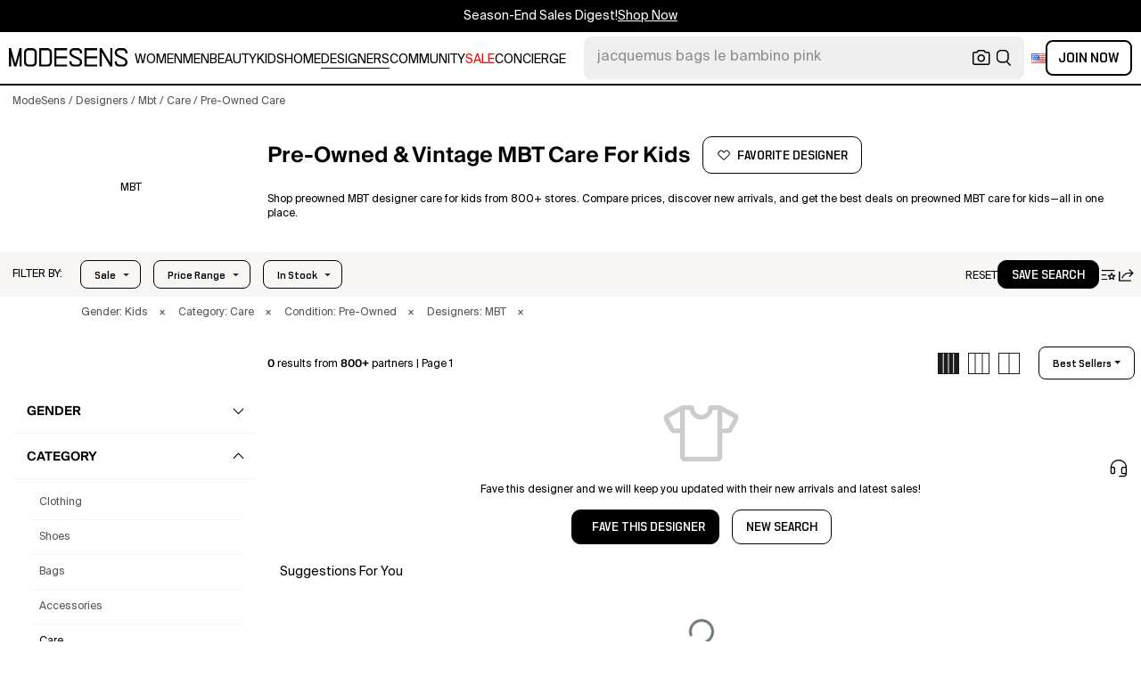

--- FILE ---
content_type: text/html; charset=utf-8
request_url: https://modesens.com/designers/mbt/kids/care/pre-owned/
body_size: 70306
content:
<!doctype html>
<html data-n-head-ssr lang="en-us" class="lang-en " data-n-head="%7B%22lang%22:%7B%22ssr%22:%22en-us%22%7D,%22class%22:%7B%22ssr%22:%22lang-en%20%22%7D%7D">
  <head >
    <title>Preowned MBT Care for Kids&#x27;  | ModeSens</title><meta data-n-head="ssr" charset="utf-8"><meta data-n-head="ssr" name="viewport" content="width=device-width, initial-scale=1.0, minimum-scale=1.0, maximum-scale=1.0, user-scalable=no"><meta data-n-head="ssr" name="ir-site-verification-token" value="-1470320165"><meta data-n-head="ssr" http-equiv="Content-Security-Policy" content="upgrade-insecure-requests"><meta data-n-head="ssr" property="og:type" content="website"><meta data-n-head="ssr" property="og:site_name" content="ModeSens"><meta data-n-head="ssr" property="fb:app_id" content="822420867799662"><meta data-n-head="ssr" name="theme-color" content="#FFF"><meta data-n-head="ssr" property="og:locale" content="en_us"><meta data-n-head="ssr" property="og:locale:alternate" content="en_US"><meta data-n-head="ssr" property="og:locale:alternate" content="zh_CN"><meta data-n-head="ssr" name="mobile-web-app-capable" content="yes"><meta data-n-head="ssr" name="apple-mobile-web-app-status-bar-style" content="default "><meta data-n-head="ssr" name="apple-itunes-app" content="app-id=976201094, app-argument=https://modesens.com/designers/mbt/kids/care/pre-owned/"><meta data-n-head="ssr" name="google-play-app" content="app-id=com.modesens.androidapp"><meta data-n-head="ssr" data-hid="description" name="description" content="Shop preowned MBT designer care for kids from 800+ stores. Compare prices, discover new arrivals, and get the best deals on preowned MBT care for kids—all in one place."><meta data-n-head="ssr" data-hid="twitter:url" name="twitter:url" content="https://modesens.com/designers/mbt/kids/care/pre-owned/"><meta data-n-head="ssr" data-hid="twitter:title" name="twitter:title" content="Preowned MBT Care for Kids&#x27; | ModeSens"><meta data-n-head="ssr" data-hid="twitter:description" name="twitter:description" content="Shop preowned MBT designer care for kids from 800+ stores. Compare prices, discover new arrivals, and get the best deals on preowned MBT care for kids—all in one place."><meta data-n-head="ssr" data-hid="twitter:image:src" name="twitter:image:src" content="https://cdn.modesens.com/static/img/20251209meta_tagline_en.jpg"><meta data-n-head="ssr" property="og:url" content="https://modesens.com/designers/mbt/kids/care/pre-owned/"><meta data-n-head="ssr" property="og:title" content="Preowned MBT Care for Kids&#x27; | ModeSens"><meta data-n-head="ssr" property="og:description" content="Shop preowned MBT designer care for kids from 800+ stores. Compare prices, discover new arrivals, and get the best deals on preowned MBT care for kids—all in one place."><meta data-n-head="ssr" property="og:image" content="https://cdn.modesens.com/static/img/20251209meta_tagline_en.jpg"><meta data-n-head="ssr" name="twitter:card" content="summary_large_image"><meta data-n-head="ssr" name="robots" content="max-image-preview:large"><link data-n-head="ssr" rel="preconnect" href="https://cdn.modesens.com"><link data-n-head="ssr" rel="icon" type="image/png" sizes="32x32" href="https://cdn.modesens.com/static/img/20250910M_32x32.png"><link data-n-head="ssr" rel="icon" type="image/png" sizes="16x16" href="https://cdn.modesens.com/static/img/20250910M_16x16.png"><link data-n-head="ssr" rel="icon" type="image/png" sizes="48x48" href="https://cdn.modesens.com/static/img/20250910M_48x48.png"><link data-n-head="ssr" rel="icon" type="image/png" sizes="192x192" href="https://cdn.modesens.com/static/img/20250910M_192x192.png"><link data-n-head="ssr" rel="apple-touch-icon" type="image/png" sizes="167x167" href="https://cdn.modesens.com/static/img/20250910M_167x167.png"><link data-n-head="ssr" rel="apple-touch-icon" type="image/png" sizes="180x180" href="https://cdn.modesens.com/static/img/20250910M_180x180.png"><link data-n-head="ssr" rel="chrome-webstore-item" href="https://chrome.google.com/webstore/detail/cmfmhegpbogfmojekmidappigcfbgbcb"><link data-n-head="ssr" rel="manifest" href="/manifest.json"><link data-n-head="ssr" data-hid="canonical" rel="canonical" href="https://modesens.com/designers/mbt/kids/care/pre-owned/"><link data-n-head="ssr" data-hid="alternate-hreflang-en-us" rel="alternate" href="https://modesens.com/designers/mbt/kids/care/pre-owned/" hreflang="en-us"><link data-n-head="ssr" data-hid="alternate-hreflang-en-gb" rel="alternate" href="https://modesens.com/en-gb/designers/mbt/kids/care/pre-owned/" hreflang="en-gb"><link data-n-head="ssr" data-hid="alternate-hreflang-zh-cn" rel="alternate" href="https://modesens.cn/designers/mbt/kids/care/pre-owned/" hreflang="zh-cn"><link data-n-head="ssr" data-hid="alternate-hreflang-x-default" rel="alternate" href="https://modesens.com/designers/mbt/kids/care/pre-owned/" hreflang="x-default"><script data-n-head="ssr">(function(w,d,s,l,i){w[l]=w[l]||[];w[l].push({'gtm.start':
        new Date().getTime(),event:'gtm.js'});var f=d.getElementsByTagName(s)[0],
        j=d.createElement(s),dl=l!='dataLayer'?'&l='+l:'';j.async=true;j.src=
        'https://www.googletagmanager.com/gtm.js?id='+i+dl;f.parentNode.insertBefore(j,f);
        })(window,document,'script','dataLayer','GTM-5FPW2R8');</script><script data-n-head="ssr">
          window.ms_page_type = 'plpdesignerpreownednoresult'
          window.dataLayer = window.dataLayer || [];
          function gtag(){dataLayer.push(arguments);}
          gtag('js', new Date());
          var uid = ''
          var email = '';
          var config_data = {}
          config_data.content_group = 'plpdesignerpreownednoresult'
          config_data.exp_variant_string = ''
          config_data.screen_width = window.innerWidth
          if (uid) {
            config_data.user_id = uid
          }
          if (undefined) {
            config_data.cookie_flags = 'SameSite=None;Secure'
          }
          gtag('config', 'G-DJWKGXM3TP', config_data);
          if (uid) {
            gtag('set', 'user_properties', {
              user_level: ''
            })
          }
          function gtagEvent(eventName, parameters) {
            let _parameters = { ...parameters }
            if (!_parameters.page_type) {
              _parameters.page_type = window.$nuxt.$store.state.pageType || window.$nuxt.$route.path
            }
            if (uid && !_parameters.lsuid) {
              _parameters.lsuid = uid
            }
            let _eventName = undefined ? eventName + '_ex' : eventName
            gtag('event', _eventName, {
              ..._parameters
            })
          }
          //写cookies
          function setCookie(name, value, days = 30) {
            var exp = new Date()
            exp.setTime(exp.getTime() + days * 24 * 60 * 60 * 1000)
            document.cookie = name + '=' + encodeURIComponent(value) + ';expires=' + exp.toGMTString() + ';path=/'
          }

          //读取cookies
          function getCookie(name) {
            var reg = new RegExp('(^| )' + name + '=([^;]*)(;|$)')
            var arr = document.cookie.match(reg)
            if (arr) return decodeURIComponent(arr[2])
            else return null
          }

          //删除cookies
          function delCookie(name) {
            //获取cookie
            var data = getCookie(name)
            //如果获取到cookie则重新设置cookie的生存周期为过去时间
            if (data) {
              setCookie(name, data, -1)
            }
          }
          gtag('get', 'G-DJWKGXM3TP', 'session_id', id => {
            sessionStorage.setItem('ms_gsid', id)
            let key = 'gsid'
            let osid = getCookie(key)
            if (id && osid !== id) {
              delCookie(key)
              setCookie(key, id, 1)
            }
          })
          gtag('get', 'G-DJWKGXM3TP', 'client_id', id => {
            sessionStorage.setItem('ms_gcid', id)
            let key = 'gcid'
            let ocid = getCookie(key)
            if (id && ocid !== id) {
              delCookie(key)
              setCookie(key, id, 30)
            }
          })
          if (['paid_membership_landing', 'closetownermembership', 'cart'].includes(config_data.content_group)) {
            let view_page_info = getCookie('where_openpage') || ''
            if (view_page_info) {
              delCookie('where_openpage')
            }
            view_page_info = view_page_info ? view_page_info.split(';') : []
            let component_type = view_page_info[0] 
            let value = view_page_info[1]
            gtagEvent('view_page', {
              value_type: 'web',
              value,
              component_type,
              page_type: 'plpdesignerpreownednoresult'
            })
          }
          </script><script data-n-head="ssr" data-hid="ldjson-schema" type="application/ld+json">{"@context":"https://schema.org","@type":"BreadcrumbList","itemListElement":[{"@type":"ListItem","position":1,"name":"ModeSens","item":"https://modesens.com/"},{"@type":"ListItem","position":2,"name":"Designers","item":"https://modesens.com/designers/"},{"@type":"ListItem","position":3,"name":"Mbt","item":"https://modesens.com/designers/mbt/kids/"},{"@type":"ListItem","position":4,"name":"Care","item":"https://modesens.com/designers/mbt/kids/care/"},{"@type":"ListItem","position":5,"name":"Pre-Owned Care","item":"https://modesens.com/designers/mbt/kids/care/pre-owned/"}]}</script><style data-vue-ssr-id="6312baa8:0 0d70d928:0 61f6baf2:0 0a6db6c8:0 1a9c40a8:0 62e15f3e:0 f7086628:0 24f0b8a8:0 de4c1c8c:0 7c921e69:0 c199cfc6:0 86c91484:0 4d7c99b6:0 7dc36775:0 28cddd77:0 3039611e:0 0f69f52e:0 3a20de1a:0 548491d3:0 e5dc31a8:0 27373802:0 771f1786:0 10521cc3:0 4e513522:0 1e3ac54e:0 4aaae9bc:0 75b6a903:0 375d9d72:0 67d6731c:0 5cbf0b9b:0 1fa89716:0 2c386046:0 21779b72:0 3e945962:0 318f3de6:0 a64cbe50:0 244073c4:0 29e2d79a:0 426d54a2:0 5673f448:0 1662b5db:0">@font-face{font-family:"SuisseIntl";font-weight:400;font-display:swap;src:url(https://cdn.modesens.com/static/fonts/SuisseIntl-Regular.woff2)}@font-face{font-family:"SuisseIntl";font-weight:300;font-display:swap;src:url(https://cdn.modesens.com/static/fonts/SuisseIntl-Light.woff2)}@font-face{font-family:"SuisseIntl";font-weight:100;font-display:swap;src:url(https://cdn.modesens.com/static/fonts/SuisseIntl-Thin.woff2)}@font-face{font-family:"SuisseIntl";font-weight:700;font-display:swap;src:url(https://cdn.modesens.com/static/fonts/SuisseIntl-Semibold.woff2)}@font-face{font-family:"Suisse Neue";font-weight:300;font-display:swap;src:url(https://cdn.modesens.com/static/fonts/SuisseNeue-Light.woff2)}@font-face{font-family:"PP Nikkei Pacific";font-weight:300;font-display:swap;src:url(https://cdn.modesens.com/static/fonts/PPNikkeiPacific-Light.woff2)}@font-face{font-family:"PP Nikkei Pacific";font-weight:400;font-display:swap;src:url(https://cdn.modesens.com/static/fonts/PPNikkeiPacific-Regular.woff2)}@font-face{font-family:"SimSun";font-weight:400;font-display:"optional";src:url(https://cdn.modesens.com/static/fonts/SourceHanSerifSC-Regular2.woff2)}@font-face{font-family:"Alimama ShuHeiTi";font-weight:700;font-display:"optional";src:url(https://cdn.modesens.com/static/fonts/AlimamaShuHeiTi-Bold2.woff2)}
@font-face{font-family:"Phosphor";src:url(https://cdn.modesens.com/static/css/Phosphor.woff2) format("woff2");font-weight:400;font-style:normal;font-display:swap}.ph{font-family:"Phosphor"!important;speak:never;font-style:normal;font-weight:400;font-variant:normal;text-transform:none;line-height:1;letter-spacing:0;-ms-font-feature-settings:"liga" 1;font-feature-settings:"liga",normal,"dlig";font-variant-ligatures:discretionary-ligatures;-webkit-font-smoothing:antialiased;-moz-osx-font-smoothing:grayscale}.ph.ph-address-book:before{content:"\e6f8"}.ph.ph-address-book-tabs:before{content:"\ee4e"}.ph.ph-alarm:before{content:"\e006"}.ph.ph-amazon-logo:before{content:"\e96c"}.ph.ph-android-logo:before{content:"\e008"}.ph.ph-aperture:before{content:"\e00a"}.ph.ph-app-store-logo:before{content:"\e974"}.ph.ph-app-window:before{content:"\e5da"}.ph.ph-apple-logo:before{content:"\e516"}.ph.ph-arrow-clockwise:before{content:"\e036"}.ph.ph-arrow-counter-clockwise:before{content:"\e038"}.ph.ph-arrow-down:before{content:"\e03e"}.ph.ph-arrow-down-left:before{content:"\e040"}.ph.ph-arrow-down-right:before{content:"\e042"}.ph.ph-arrow-left:before{content:"\e058"}.ph.ph-arrow-line-down:before{content:"\e05c"}.ph.ph-arrow-line-down-left:before{content:"\e05e"}.ph.ph-arrow-line-down-right:before{content:"\e060"}.ph.ph-arrow-line-left:before{content:"\e062"}.ph.ph-arrow-line-right:before{content:"\e064"}.ph.ph-arrow-line-up:before{content:"\e066"}.ph.ph-arrow-line-up-left:before{content:"\e068"}.ph.ph-arrow-line-up-right:before{content:"\e06a"}.ph.ph-arrow-right:before{content:"\e06c"}.ph.ph-arrow-up:before{content:"\e08e"}.ph.ph-arrow-up-left:before{content:"\e090"}.ph.ph-arrow-up-right:before{content:"\e092"}.ph.ph-arrows-out-cardinal:before{content:"\e0a4"}.ph.ph-bag:before{content:"\e0b0"}.ph.ph-bag-simple:before{content:"\e5e6"}.ph.ph-barcode:before{content:"\e0b8"}.ph.ph-bell:before{content:"\e0ce"}.ph.ph-cake:before{content:"\e780"}.ph.ph-calendar-blank:before{content:"\e10a"}.ph.ph-camera:before{content:"\e10e"}.ph.ph-camera-plus:before{content:"\ec58"}.ph.ph-caret-down:before{content:"\e136"}.ph.ph-caret-left:before{content:"\e138"}.ph.ph-caret-right:before{content:"\e13a"}.ph.ph-caret-up:before{content:"\e13c"}.ph.ph-chart-bar:before{content:"\e150"}.ph.ph-chat:before{content:"\e15c"}.ph.ph-chat-dots:before{content:"\e170"}.ph.ph-check:before{content:"\e182"}.ph.ph-check-circle:before{content:"\e184"}.ph.ph-check-fat:before{content:"\eba6"}.ph.ph-check-square:before{content:"\e186"}.ph.ph-check-square-offset:before{content:"\e188"}.ph.ph-clipboard:before{content:"\e196"}.ph.ph-clipboard-text:before{content:"\e198"}.ph.ph-coat-hanger:before{content:"\e7fe"}.ph.ph-coins:before{content:"\e78e"}.ph.ph-compass:before{content:"\e1c8"}.ph.ph-device-mobile-camera:before{content:"\e1e2"}.ph.ph-diamonds-four:before{content:"\e8f4"}.ph.ph-dots-three:before{content:"\e1fe"}.ph.ph-eye:before{content:"\e220"}.ph.ph-eye-closed:before{content:"\e222"}.ph.ph-facebook-logo:before{content:"\e226"}.ph.ph-file:before{content:"\e230"}.ph.ph-file-arrow-down:before{content:"\e232"}.ph.ph-file-arrow-up:before{content:"\e61e"}.ph.ph-globe:before{content:"\e288"}.ph.ph-google-chrome-logo:before{content:"\e976"}.ph.ph-hand-coins:before{content:"\ea8c"}.ph.ph-headset:before{content:"\e584"}.ph.ph-house:before{content:"\e2c2"}.ph.ph-image:before{content:"\e2ca"}.ph.ph-info:before{content:"\e2ce"}.ph.ph-instagram-logo:before{content:"\e2d0"}.ph.ph-link:before{content:"\e2e2"}.ph.ph-link-simple:before{content:"\e2e6"}.ph.ph-linkedin-logo:before{content:"\e2ee"}.ph.ph-list:before{content:"\e2f0"}.ph.ph-list-bullets:before{content:"\e2f2"}.ph.ph-list-checks:before{content:"\eadc"}.ph.ph-list-heart:before{content:"\ebde"}.ph.ph-list-magnifying-glass:before{content:"\ebe0"}.ph.ph-list-numbers:before{content:"\e2f6"}.ph.ph-list-plus:before{content:"\e2f8"}.ph.ph-list-star:before{content:"\ebdc"}.ph.ph-lock:before{content:"\e2fa"}.ph.ph-lock-open:before{content:"\e306"}.ph.ph-map-pin:before{content:"\e316"}.ph.ph-medal:before{content:"\e320"}.ph.ph-minus:before{content:"\e32a"}.ph.ph-minus-circle:before{content:"\e32c"}.ph.ph-money:before{content:"\e588"}.ph.ph-moon:before{content:"\e330"}.ph.ph-number-circle-eight:before{content:"\e352"}.ph.ph-number-circle-five:before{content:"\e358"}.ph.ph-number-circle-four:before{content:"\e35e"}.ph.ph-number-circle-nine:before{content:"\e364"}.ph.ph-number-circle-one:before{content:"\e36a"}.ph.ph-number-circle-seven:before{content:"\e370"}.ph.ph-number-circle-six:before{content:"\e376"}.ph.ph-number-circle-three:before{content:"\e37c"}.ph.ph-number-circle-two:before{content:"\e382"}.ph.ph-number-circle-zero:before{content:"\e388"}.ph.ph-number-eight:before{content:"\e350"}.ph.ph-number-five:before{content:"\e356"}.ph.ph-number-four:before{content:"\e35c"}.ph.ph-number-nine:before{content:"\e362"}.ph.ph-number-one:before{content:"\e368"}.ph.ph-number-seven:before{content:"\e36e"}.ph.ph-number-six:before{content:"\e374"}.ph.ph-number-square-eight:before{content:"\e354"}.ph.ph-number-square-five:before{content:"\e35a"}.ph.ph-number-square-four:before{content:"\e360"}.ph.ph-number-square-nine:before{content:"\e366"}.ph.ph-number-square-one:before{content:"\e36c"}.ph.ph-number-square-seven:before{content:"\e372"}.ph.ph-number-square-six:before{content:"\e378"}.ph.ph-number-square-three:before{content:"\e37e"}.ph.ph-number-square-two:before{content:"\e384"}.ph.ph-number-square-zero:before{content:"\e38a"}.ph.ph-number-three:before{content:"\e37a"}.ph.ph-number-two:before{content:"\e380"}.ph.ph-number-zero:before{content:"\e386"}.ph.ph-paper-plane-tilt:before{content:"\e398"}.ph.ph-pencil:before{content:"\e3ae"}.ph.ph-pencil-circle:before{content:"\e3b0"}.ph.ph-pencil-line:before{content:"\e3b2"}.ph.ph-pencil-ruler:before{content:"\e906"}.ph.ph-pinterest-logo:before{content:"\e64e"}.ph.ph-plus:before{content:"\e3d4"}.ph.ph-plus-circle:before{content:"\e3d6"}.ph.ph-plus-minus:before{content:"\e3d8"}.ph.ph-plus-square:before{content:"\ed4a"}.ph.ph-puzzle-piece:before{content:"\e596"}.ph.ph-qr-code:before{content:"\e3e6"}.ph.ph-question:before{content:"\e3e8"}.ph.ph-question-mark:before{content:"\e3e9"}.ph.ph-reddit-logo:before{content:"\e59c"}.ph.ph-scan:before{content:"\ebb6"}.ph.ph-seal-percent:before{content:"\e60a"}.ph.ph-share:before{content:"\e406"}.ph.ph-share-fat:before{content:"\ed52"}.ph.ph-share-network:before{content:"\e408"}.ph.ph-shield-check:before{content:"\e40c"}.ph.ph-sort-ascending:before{content:"\e444"}.ph.ph-sort-descending:before{content:"\e446"}.ph.ph-square:before{content:"\e45e"}.ph.ph-star:before{content:"\e46a"}.ph.ph-star-four:before{content:"\e6a4"}.ph.ph-star-half:before{content:"\e70a"}.ph.ph-storefront:before{content:"\e470"}.ph.ph-sun:before{content:"\e472"}.ph.ph-t-shirt:before{content:"\e670"}.ph.ph-tag:before{content:"\e478"}.ph.ph-tag-chevron:before{content:"\e672"}.ph.ph-tag-simple:before{content:"\e47a"}.ph.ph-threads-logo:before{content:"\ed9e"}.ph.ph-ticket:before{content:"\e490"}.ph.ph-tiktok-logo:before{content:"\eaf2"}.ph.ph-trash:before{content:"\e4a6"}.ph.ph-trend-down:before{content:"\e4ac"}.ph.ph-trend-up:before{content:"\e4ae"}.ph.ph-trophy:before{content:"\e67e"}.ph.ph-tumblr-logo:before{content:"\e8d4"}.ph.ph-twitter-logo:before{content:"\e4ba"}.ph.ph-user:before{content:"\e4c2"}.ph.ph-user-check:before{content:"\eafa"}.ph.ph-user-circle:before{content:"\e4c4"}.ph.ph-user-circle-check:before{content:"\ec38"}.ph.ph-user-circle-plus:before{content:"\e4ca"}.ph.ph-user-list:before{content:"\e73c"}.ph.ph-user-plus:before{content:"\e4d0"}.ph.ph-users:before{content:"\e4d6"}.ph.ph-users-four:before{content:"\e68c"}.ph.ph-users-three:before{content:"\e68e"}.ph.ph-warning-circle:before{content:"\e4e2"}.ph.ph-wechat-logo:before{content:"\e8d2"}.ph.ph-x:before{content:"\e4f6"}.ph.ph-x-logo:before{content:"\e4bc"}.ph.ph-x-square:before{content:"\e4fa"}.ph.ph-youtube-logo:before{content:"\e4fc"}.ph.ph-sliders-horizontal:before{content:"\e434"}.ph.ph-credit-card:before{content:"\e1d2"}
@font-face{font-family:"Phosphor-Fill";src:url(https://cdn.modesens.com/static/css/Phosphor-Fill.woff2) format("woff2");font-weight:400;font-style:normal;font-display:swap}.ph-fill{font-family:"Phosphor-Fill"!important;speak:never;font-style:normal;font-weight:400;font-variant:normal;text-transform:none;line-height:1;letter-spacing:0;-ms-font-feature-settings:"liga" 1;font-feature-settings:"liga",normal,"dlig";font-variant-ligatures:discretionary-ligatures;-webkit-font-smoothing:antialiased;-moz-osx-font-smoothing:grayscale}.ph-fill.ph-android-logo:before{content:"\e008"}.ph-fill.ph-apple-logo:before{content:"\e516"}.ph-fill.ph-bell:before{content:"\e0ce"}.ph-fill.ph-number-circle-eight:before{content:"\e352"}.ph-fill.ph-number-circle-five:before{content:"\e358"}.ph-fill.ph-number-circle-four:before{content:"\e35e"}.ph-fill.ph-number-circle-nine:before{content:"\e364"}.ph-fill.ph-number-circle-one:before{content:"\e36a"}.ph-fill.ph-number-circle-seven:before{content:"\e370"}.ph-fill.ph-number-circle-six:before{content:"\e376"}.ph-fill.ph-number-circle-three:before{content:"\e37c"}.ph-fill.ph-number-circle-two:before{content:"\e382"}.ph-fill.ph-number-circle-zero:before{content:"\e388"}.ph-fill.ph-star:before{content:"\e46a"}.ph-fill.ph-star-four:before{content:"\e6a4"}.ph-fill.ph-star-half:before{content:"\e70a"}
/*!
 * Bootstrap Grid v4.6.1 (https://getbootstrap.com/)
 * Copyright 2011-2021 The Bootstrap Authors
 * Copyright 2011-2021 Twitter, Inc.
 * Licensed under MIT (https://github.com/twbs/bootstrap/blob/main/LICENSE)
 */.container,.container-fluid,.container-lg,.container-md,.container-sm,.container-xl{width:100%;padding-right:15px;padding-left:15px;margin-right:auto;margin-left:auto}.row{display:flex;flex-wrap:wrap;margin-right:-15px;margin-left:-15px}.col,.col-1,.col-2,.col-3,.col-4,.col-5,.col-6,.col-7,.col-8,.col-9,.col-10,.col-11,.col-12,.col-auto,.col-lg,.col-lg-1,.col-lg-2,.col-lg-3,.col-lg-4,.col-lg-5,.col-lg-6,.col-lg-7,.col-lg-8,.col-lg-9,.col-lg-10,.col-lg-11,.col-lg-12,.col-lg-auto,.col-md,.col-md-1,.col-md-2,.col-md-3,.col-md-4,.col-md-5,.col-md-6,.col-md-7,.col-md-8,.col-md-9,.col-md-10,.col-md-11,.col-md-12,.col-md-auto,.col-sm,.col-sm-1,.col-sm-2,.col-sm-3,.col-sm-4,.col-sm-5,.col-sm-6,.col-sm-7,.col-sm-8,.col-sm-9,.col-sm-10,.col-sm-11,.col-sm-12,.col-sm-auto,.col-xl,.col-xl-1,.col-xl-2,.col-xl-3,.col-xl-4,.col-xl-5,.col-xl-6,.col-xl-7,.col-xl-8,.col-xl-9,.col-xl-10,.col-xl-11,.col-xl-12,.col-xl-auto{position:relative;width:100%;padding-right:15px;padding-left:15px}.col{flex-basis:0;flex-grow:1;max-width:100%}.col-auto{flex:0 0 auto;width:auto;max-width:100%}.col-1{flex:0 0 8.333333%;max-width:8.333333%}.col-2{flex:0 0 16.666667%;max-width:16.666667%}.col-3{flex:0 0 25%;max-width:25%}.col-4{flex:0 0 33.333333%;max-width:33.333333%}.col-5{flex:0 0 41.666667%;max-width:41.666667%}.col-6{flex:0 0 50%;max-width:50%}.col-7{flex:0 0 58.333333%;max-width:58.333333%}.col-8{flex:0 0 66.666667%;max-width:66.666667%}.col-9{flex:0 0 75%;max-width:75%}.col-10{flex:0 0 83.333333%;max-width:83.333333%}.col-11{flex:0 0 91.666667%;max-width:91.666667%}.col-12{flex:0 0 100%;max-width:100%}.d-none{display:none!important}.d-inline{display:inline!important}.d-inline-block{display:inline-block!important}.d-block{display:block!important}.d-flex{display:flex!important}.d-inline-flex{display:inline-flex!important}.flex-row{flex-direction:row!important}.flex-column{flex-direction:column!important}.flex-row-reverse{flex-direction:row-reverse!important}.flex-column-reverse{flex-direction:column-reverse!important}.flex-wrap{flex-wrap:wrap!important}.flex-nowrap{flex-wrap:nowrap!important}.flex-wrap-reverse{flex-wrap:wrap-reverse!important}.flex-fill{flex:1 1 auto!important}.flex-grow-0{flex-grow:0!important}.flex-grow-1{flex-grow:1!important}.flex-shrink-0{flex-shrink:0!important}.flex-shrink-1{flex-shrink:1!important}.justify-content-start{justify-content:flex-start!important}.justify-content-end{justify-content:flex-end!important}.justify-content-center{justify-content:center!important}.justify-content-between{justify-content:space-between!important}.justify-content-around{justify-content:space-around!important}.align-items-start{align-items:flex-start!important}.align-items-end{align-items:flex-end!important}.align-items-center{align-items:center!important}.align-items-baseline{align-items:baseline!important}.align-items-stretch{align-items:stretch!important}.align-content-start{align-content:flex-start!important}.align-content-end{align-content:flex-end!important}.align-content-center{align-content:center!important}.align-content-between{align-content:space-between!important}.align-content-around{align-content:space-around!important}.align-content-stretch{align-content:stretch!important}.align-self-auto{align-self:auto!important}.align-self-start{align-self:flex-start!important}.align-self-end{align-self:flex-end!important}.align-self-center{align-self:center!important}.align-self-baseline{align-self:baseline!important}.align-self-stretch{align-self:stretch!important}.m-0{margin:0!important}.mt-0,.my-0{margin-top:0!important}.mr-0,.mx-0{margin-right:0!important}.mb-0,.my-0{margin-bottom:0!important}.ml-0,.mx-0{margin-left:0!important}.m-1{margin:.25rem!important}.mt-1,.my-1{margin-top:.25rem!important}.mr-1,.mx-1{margin-right:.25rem!important}.mb-1,.my-1{margin-bottom:.25rem!important}.ml-1,.mx-1{margin-left:.25rem!important}.m-2{margin:.5rem!important}.mt-2,.my-2{margin-top:.5rem!important}.mr-2,.mx-2{margin-right:.5rem!important}.mb-2,.my-2{margin-bottom:.5rem!important}.ml-2,.mx-2{margin-left:.5rem!important}.m-3{margin:1rem!important}.mt-3,.my-3{margin-top:1rem!important}.mr-3,.mx-3{margin-right:1rem!important}.mb-3,.my-3{margin-bottom:1rem!important}.ml-3,.mx-3{margin-left:1rem!important}.m-4{margin:1.5rem!important}.mt-4,.my-4{margin-top:1.5rem!important}.mr-4,.mx-4{margin-right:1.5rem!important}.mb-4,.my-4{margin-bottom:1.5rem!important}.ml-4,.mx-4{margin-left:1.5rem!important}.m-5{margin:3rem!important}.mt-5,.my-5{margin-top:3rem!important}.mr-5,.mx-5{margin-right:3rem!important}.mb-5,.my-5{margin-bottom:3rem!important}.ml-5,.mx-5{margin-left:3rem!important}.p-0{padding:0!important}.pt-0,.py-0{padding-top:0!important}.pr-0,.px-0{padding-right:0!important}.pb-0,.py-0{padding-bottom:0!important}.pl-0,.px-0{padding-left:0!important}.p-1{padding:.25rem!important}.pt-1,.py-1{padding-top:.25rem!important}.pr-1,.px-1{padding-right:.25rem!important}.pb-1,.py-1{padding-bottom:.25rem!important}.pl-1,.px-1{padding-left:.25rem!important}.p-2{padding:.5rem!important}.pt-2,.py-2{padding-top:.5rem!important}.pr-2,.px-2{padding-right:.5rem!important}.pb-2,.py-2{padding-bottom:.5rem!important}.pl-2,.px-2{padding-left:.5rem!important}.p-3{padding:1rem!important}.pt-3,.py-3{padding-top:1rem!important}.pr-3,.px-3{padding-right:1rem!important}.pb-3,.py-3{padding-bottom:1rem!important}.pl-3,.px-3{padding-left:1rem!important}.p-4{padding:1.5rem!important}.pt-4,.py-4{padding-top:1.5rem!important}.pr-4,.px-4{padding-right:1.5rem!important}.pb-4,.py-4{padding-bottom:1.5rem!important}.pl-4,.px-4{padding-left:1.5rem!important}.p-5{padding:3rem!important}.pt-5,.py-5{padding-top:3rem!important}.pr-5,.px-5{padding-right:3rem!important}.pb-5,.py-5{padding-bottom:3rem!important}.pl-5,.px-5{padding-left:3rem!important}.m-auto{margin:auto!important}.mt-auto,.my-auto{margin-top:auto!important}.mr-auto,.mx-auto{margin-right:auto!important}.mb-auto,.my-auto{margin-bottom:auto!important}.ml-auto,.mx-auto{margin-left:auto!important}@media (min-width:576px){.container,.container-sm{max-width:540px}.col-sm{flex-basis:0;flex-grow:1;max-width:100%}.col-sm-auto{flex:0 0 auto;width:auto;max-width:100%}.col-sm-1{flex:0 0 8.333333%;max-width:8.333333%}.col-sm-2{flex:0 0 16.666667%;max-width:16.666667%}.col-sm-3{flex:0 0 25%;max-width:25%}.col-sm-4{flex:0 0 33.333333%;max-width:33.333333%}.col-sm-5{flex:0 0 41.666667%;max-width:41.666667%}.col-sm-6{flex:0 0 50%;max-width:50%}.col-sm-7{flex:0 0 58.333333%;max-width:58.333333%}.col-sm-8{flex:0 0 66.666667%;max-width:66.666667%}.col-sm-9{flex:0 0 75%;max-width:75%}.col-sm-10{flex:0 0 83.333333%;max-width:83.333333%}.col-sm-11{flex:0 0 91.666667%;max-width:91.666667%}.col-sm-12{flex:0 0 100%;max-width:100%}.d-sm-none{display:none!important}.d-sm-inline{display:inline!important}.d-sm-inline-block{display:inline-block!important}.d-sm-block{display:block!important}.d-sm-flex{display:flex!important}.d-sm-inline-flex{display:inline-flex!important}.flex-sm-row{flex-direction:row!important}.flex-sm-column{flex-direction:column!important}.flex-sm-row-reverse{flex-direction:row-reverse!important}.flex-sm-column-reverse{flex-direction:column-reverse!important}.flex-sm-wrap{flex-wrap:wrap!important}.flex-sm-nowrap{flex-wrap:nowrap!important}.flex-sm-wrap-reverse{flex-wrap:wrap-reverse!important}.flex-sm-fill{flex:1 1 auto!important}.flex-sm-grow-0{flex-grow:0!important}.flex-sm-grow-1{flex-grow:1!important}.flex-sm-shrink-0{flex-shrink:0!important}.flex-sm-shrink-1{flex-shrink:1!important}.justify-content-sm-start{justify-content:flex-start!important}.justify-content-sm-end{justify-content:flex-end!important}.justify-content-sm-center{justify-content:center!important}.justify-content-sm-between{justify-content:space-between!important}.justify-content-sm-around{justify-content:space-around!important}.align-items-sm-start{align-items:flex-start!important}.align-items-sm-end{align-items:flex-end!important}.align-items-sm-center{align-items:center!important}.align-items-sm-baseline{align-items:baseline!important}.align-items-sm-stretch{align-items:stretch!important}.align-content-sm-start{align-content:flex-start!important}.align-content-sm-end{align-content:flex-end!important}.align-content-sm-center{align-content:center!important}.align-content-sm-between{align-content:space-between!important}.align-content-sm-around{align-content:space-around!important}.align-content-sm-stretch{align-content:stretch!important}.align-self-sm-auto{align-self:auto!important}.align-self-sm-start{align-self:flex-start!important}.align-self-sm-end{align-self:flex-end!important}.align-self-sm-center{align-self:center!important}.align-self-sm-baseline{align-self:baseline!important}.align-self-sm-stretch{align-self:stretch!important}.m-sm-0{margin:0!important}.mt-sm-0,.my-sm-0{margin-top:0!important}.mr-sm-0,.mx-sm-0{margin-right:0!important}.mb-sm-0,.my-sm-0{margin-bottom:0!important}.ml-sm-0,.mx-sm-0{margin-left:0!important}.m-sm-1{margin:.25rem!important}.mt-sm-1,.my-sm-1{margin-top:.25rem!important}.mr-sm-1,.mx-sm-1{margin-right:.25rem!important}.mb-sm-1,.my-sm-1{margin-bottom:.25rem!important}.ml-sm-1,.mx-sm-1{margin-left:.25rem!important}.m-sm-2{margin:.5rem!important}.mt-sm-2,.my-sm-2{margin-top:.5rem!important}.mr-sm-2,.mx-sm-2{margin-right:.5rem!important}.mb-sm-2,.my-sm-2{margin-bottom:.5rem!important}.ml-sm-2,.mx-sm-2{margin-left:.5rem!important}.m-sm-3{margin:1rem!important}.mt-sm-3,.my-sm-3{margin-top:1rem!important}.mr-sm-3,.mx-sm-3{margin-right:1rem!important}.mb-sm-3,.my-sm-3{margin-bottom:1rem!important}.ml-sm-3,.mx-sm-3{margin-left:1rem!important}.m-sm-4{margin:1.5rem!important}.mt-sm-4,.my-sm-4{margin-top:1.5rem!important}.mr-sm-4,.mx-sm-4{margin-right:1.5rem!important}.mb-sm-4,.my-sm-4{margin-bottom:1.5rem!important}.ml-sm-4,.mx-sm-4{margin-left:1.5rem!important}.m-sm-5{margin:3rem!important}.mt-sm-5,.my-sm-5{margin-top:3rem!important}.mr-sm-5,.mx-sm-5{margin-right:3rem!important}.mb-sm-5,.my-sm-5{margin-bottom:3rem!important}.ml-sm-5,.mx-sm-5{margin-left:3rem!important}.p-sm-0{padding:0!important}.pt-sm-0,.py-sm-0{padding-top:0!important}.pr-sm-0,.px-sm-0{padding-right:0!important}.pb-sm-0,.py-sm-0{padding-bottom:0!important}.pl-sm-0,.px-sm-0{padding-left:0!important}.p-sm-1{padding:.25rem!important}.pt-sm-1,.py-sm-1{padding-top:.25rem!important}.pr-sm-1,.px-sm-1{padding-right:.25rem!important}.pb-sm-1,.py-sm-1{padding-bottom:.25rem!important}.pl-sm-1,.px-sm-1{padding-left:.25rem!important}.p-sm-2{padding:.5rem!important}.pt-sm-2,.py-sm-2{padding-top:.5rem!important}.pr-sm-2,.px-sm-2{padding-right:.5rem!important}.pb-sm-2,.py-sm-2{padding-bottom:.5rem!important}.pl-sm-2,.px-sm-2{padding-left:.5rem!important}.p-sm-3{padding:1rem!important}.pt-sm-3,.py-sm-3{padding-top:1rem!important}.pr-sm-3,.px-sm-3{padding-right:1rem!important}.pb-sm-3,.py-sm-3{padding-bottom:1rem!important}.pl-sm-3,.px-sm-3{padding-left:1rem!important}.p-sm-4{padding:1.5rem!important}.pt-sm-4,.py-sm-4{padding-top:1.5rem!important}.pr-sm-4,.px-sm-4{padding-right:1.5rem!important}.pb-sm-4,.py-sm-4{padding-bottom:1.5rem!important}.pl-sm-4,.px-sm-4{padding-left:1.5rem!important}.p-sm-5{padding:3rem!important}.pt-sm-5,.py-sm-5{padding-top:3rem!important}.pr-sm-5,.px-sm-5{padding-right:3rem!important}.pb-sm-5,.py-sm-5{padding-bottom:3rem!important}.pl-sm-5,.px-sm-5{padding-left:3rem!important}.m-sm-auto{margin:auto!important}.mt-sm-auto,.my-sm-auto{margin-top:auto!important}.mr-sm-auto,.mx-sm-auto{margin-right:auto!important}.mb-sm-auto,.my-sm-auto{margin-bottom:auto!important}.ml-sm-auto,.mx-sm-auto{margin-left:auto!important}}@media (min-width:768px){.container,.container-md,.container-sm{max-width:720px}.col-md{flex-basis:0;flex-grow:1;max-width:100%}.col-md-auto{flex:0 0 auto;width:auto;max-width:100%}.col-md-1{flex:0 0 8.333333%;max-width:8.333333%}.col-md-2{flex:0 0 16.666667%;max-width:16.666667%}.col-md-3{flex:0 0 25%;max-width:25%}.col-md-4{flex:0 0 33.333333%;max-width:33.333333%}.col-md-5{flex:0 0 41.666667%;max-width:41.666667%}.col-md-6{flex:0 0 50%;max-width:50%}.col-md-7{flex:0 0 58.333333%;max-width:58.333333%}.col-md-8{flex:0 0 66.666667%;max-width:66.666667%}.col-md-9{flex:0 0 75%;max-width:75%}.col-md-10{flex:0 0 83.333333%;max-width:83.333333%}.col-md-11{flex:0 0 91.666667%;max-width:91.666667%}.col-md-12{flex:0 0 100%;max-width:100%}.d-md-none{display:none!important}.d-md-inline{display:inline!important}.d-md-inline-block{display:inline-block!important}.d-md-block{display:block!important}.d-md-flex{display:flex!important}.d-md-inline-flex{display:inline-flex!important}.flex-md-row{flex-direction:row!important}.flex-md-column{flex-direction:column!important}.flex-md-row-reverse{flex-direction:row-reverse!important}.flex-md-column-reverse{flex-direction:column-reverse!important}.flex-md-wrap{flex-wrap:wrap!important}.flex-md-nowrap{flex-wrap:nowrap!important}.flex-md-wrap-reverse{flex-wrap:wrap-reverse!important}.flex-md-fill{flex:1 1 auto!important}.flex-md-grow-0{flex-grow:0!important}.flex-md-grow-1{flex-grow:1!important}.flex-md-shrink-0{flex-shrink:0!important}.flex-md-shrink-1{flex-shrink:1!important}.justify-content-md-start{justify-content:flex-start!important}.justify-content-md-end{justify-content:flex-end!important}.justify-content-md-center{justify-content:center!important}.justify-content-md-between{justify-content:space-between!important}.justify-content-md-around{justify-content:space-around!important}.align-items-md-start{align-items:flex-start!important}.align-items-md-end{align-items:flex-end!important}.align-items-md-center{align-items:center!important}.align-items-md-baseline{align-items:baseline!important}.align-items-md-stretch{align-items:stretch!important}.align-content-md-start{align-content:flex-start!important}.align-content-md-end{align-content:flex-end!important}.align-content-md-center{align-content:center!important}.align-content-md-between{align-content:space-between!important}.align-content-md-around{align-content:space-around!important}.align-content-md-stretch{align-content:stretch!important}.align-self-md-auto{align-self:auto!important}.align-self-md-start{align-self:flex-start!important}.align-self-md-end{align-self:flex-end!important}.align-self-md-center{align-self:center!important}.align-self-md-baseline{align-self:baseline!important}.align-self-md-stretch{align-self:stretch!important}.m-md-0{margin:0!important}.mt-md-0,.my-md-0{margin-top:0!important}.mr-md-0,.mx-md-0{margin-right:0!important}.mb-md-0,.my-md-0{margin-bottom:0!important}.ml-md-0,.mx-md-0{margin-left:0!important}.m-md-1{margin:.25rem!important}.mt-md-1,.my-md-1{margin-top:.25rem!important}.mr-md-1,.mx-md-1{margin-right:.25rem!important}.mb-md-1,.my-md-1{margin-bottom:.25rem!important}.ml-md-1,.mx-md-1{margin-left:.25rem!important}.m-md-2{margin:.5rem!important}.mt-md-2,.my-md-2{margin-top:.5rem!important}.mr-md-2,.mx-md-2{margin-right:.5rem!important}.mb-md-2,.my-md-2{margin-bottom:.5rem!important}.ml-md-2,.mx-md-2{margin-left:.5rem!important}.m-md-3{margin:1rem!important}.mt-md-3,.my-md-3{margin-top:1rem!important}.mr-md-3,.mx-md-3{margin-right:1rem!important}.mb-md-3,.my-md-3{margin-bottom:1rem!important}.ml-md-3,.mx-md-3{margin-left:1rem!important}.m-md-4{margin:1.5rem!important}.mt-md-4,.my-md-4{margin-top:1.5rem!important}.mr-md-4,.mx-md-4{margin-right:1.5rem!important}.mb-md-4,.my-md-4{margin-bottom:1.5rem!important}.ml-md-4,.mx-md-4{margin-left:1.5rem!important}.m-md-5{margin:3rem!important}.mt-md-5,.my-md-5{margin-top:3rem!important}.mr-md-5,.mx-md-5{margin-right:3rem!important}.mb-md-5,.my-md-5{margin-bottom:3rem!important}.ml-md-5,.mx-md-5{margin-left:3rem!important}.p-md-0{padding:0!important}.pt-md-0,.py-md-0{padding-top:0!important}.pr-md-0,.px-md-0{padding-right:0!important}.pb-md-0,.py-md-0{padding-bottom:0!important}.pl-md-0,.px-md-0{padding-left:0!important}.p-md-1{padding:.25rem!important}.pt-md-1,.py-md-1{padding-top:.25rem!important}.pr-md-1,.px-md-1{padding-right:.25rem!important}.pb-md-1,.py-md-1{padding-bottom:.25rem!important}.pl-md-1,.px-md-1{padding-left:.25rem!important}.p-md-2{padding:.5rem!important}.pt-md-2,.py-md-2{padding-top:.5rem!important}.pr-md-2,.px-md-2{padding-right:.5rem!important}.pb-md-2,.py-md-2{padding-bottom:.5rem!important}.pl-md-2,.px-md-2{padding-left:.5rem!important}.p-md-3{padding:1rem!important}.pt-md-3,.py-md-3{padding-top:1rem!important}.pr-md-3,.px-md-3{padding-right:1rem!important}.pb-md-3,.py-md-3{padding-bottom:1rem!important}.pl-md-3,.px-md-3{padding-left:1rem!important}.p-md-4{padding:1.5rem!important}.pt-md-4,.py-md-4{padding-top:1.5rem!important}.pr-md-4,.px-md-4{padding-right:1.5rem!important}.pb-md-4,.py-md-4{padding-bottom:1.5rem!important}.pl-md-4,.px-md-4{padding-left:1.5rem!important}.p-md-5{padding:3rem!important}.pt-md-5,.py-md-5{padding-top:3rem!important}.pr-md-5,.px-md-5{padding-right:3rem!important}.pb-md-5,.py-md-5{padding-bottom:3rem!important}.pl-md-5,.px-md-5{padding-left:3rem!important}.m-md-auto{margin:auto!important}.mt-md-auto,.my-md-auto{margin-top:auto!important}.mr-md-auto,.mx-md-auto{margin-right:auto!important}.mb-md-auto,.my-md-auto{margin-bottom:auto!important}.ml-md-auto,.mx-md-auto{margin-left:auto!important}}@media (min-width:992px){.container,.container-lg,.container-md,.container-sm{max-width:960px}.col-lg{flex-basis:0;flex-grow:1;max-width:100%}.col-lg-auto{flex:0 0 auto;width:auto;max-width:100%}.col-lg-1{flex:0 0 8.333333%;max-width:8.333333%}.col-lg-2{flex:0 0 16.666667%;max-width:16.666667%}.col-lg-3{flex:0 0 25%;max-width:25%}.col-lg-4{flex:0 0 33.333333%;max-width:33.333333%}.col-lg-5{flex:0 0 41.666667%;max-width:41.666667%}.col-lg-6{flex:0 0 50%;max-width:50%}.col-lg-7{flex:0 0 58.333333%;max-width:58.333333%}.col-lg-8{flex:0 0 66.666667%;max-width:66.666667%}.col-lg-9{flex:0 0 75%;max-width:75%}.col-lg-10{flex:0 0 83.333333%;max-width:83.333333%}.col-lg-11{flex:0 0 91.666667%;max-width:91.666667%}.col-lg-12{flex:0 0 100%;max-width:100%}.d-lg-none{display:none!important}.d-lg-inline{display:inline!important}.d-lg-inline-block{display:inline-block!important}.d-lg-block{display:block!important}.d-lg-flex{display:flex!important}.d-lg-inline-flex{display:inline-flex!important}.flex-lg-row{flex-direction:row!important}.flex-lg-column{flex-direction:column!important}.flex-lg-row-reverse{flex-direction:row-reverse!important}.flex-lg-column-reverse{flex-direction:column-reverse!important}.flex-lg-wrap{flex-wrap:wrap!important}.flex-lg-nowrap{flex-wrap:nowrap!important}.flex-lg-wrap-reverse{flex-wrap:wrap-reverse!important}.flex-lg-fill{flex:1 1 auto!important}.flex-lg-grow-0{flex-grow:0!important}.flex-lg-grow-1{flex-grow:1!important}.flex-lg-shrink-0{flex-shrink:0!important}.flex-lg-shrink-1{flex-shrink:1!important}.justify-content-lg-start{justify-content:flex-start!important}.justify-content-lg-end{justify-content:flex-end!important}.justify-content-lg-center{justify-content:center!important}.justify-content-lg-between{justify-content:space-between!important}.justify-content-lg-around{justify-content:space-around!important}.align-items-lg-start{align-items:flex-start!important}.align-items-lg-end{align-items:flex-end!important}.align-items-lg-center{align-items:center!important}.align-items-lg-baseline{align-items:baseline!important}.align-items-lg-stretch{align-items:stretch!important}.align-content-lg-start{align-content:flex-start!important}.align-content-lg-end{align-content:flex-end!important}.align-content-lg-center{align-content:center!important}.align-content-lg-between{align-content:space-between!important}.align-content-lg-around{align-content:space-around!important}.align-content-lg-stretch{align-content:stretch!important}.align-self-lg-auto{align-self:auto!important}.align-self-lg-start{align-self:flex-start!important}.align-self-lg-end{align-self:flex-end!important}.align-self-lg-center{align-self:center!important}.align-self-lg-baseline{align-self:baseline!important}.align-self-lg-stretch{align-self:stretch!important}.m-lg-0{margin:0!important}.mt-lg-0,.my-lg-0{margin-top:0!important}.mr-lg-0,.mx-lg-0{margin-right:0!important}.mb-lg-0,.my-lg-0{margin-bottom:0!important}.ml-lg-0,.mx-lg-0{margin-left:0!important}.m-lg-1{margin:.25rem!important}.mt-lg-1,.my-lg-1{margin-top:.25rem!important}.mr-lg-1,.mx-lg-1{margin-right:.25rem!important}.mb-lg-1,.my-lg-1{margin-bottom:.25rem!important}.ml-lg-1,.mx-lg-1{margin-left:.25rem!important}.m-lg-2{margin:.5rem!important}.mt-lg-2,.my-lg-2{margin-top:.5rem!important}.mr-lg-2,.mx-lg-2{margin-right:.5rem!important}.mb-lg-2,.my-lg-2{margin-bottom:.5rem!important}.ml-lg-2,.mx-lg-2{margin-left:.5rem!important}.m-lg-3{margin:1rem!important}.mt-lg-3,.my-lg-3{margin-top:1rem!important}.mr-lg-3,.mx-lg-3{margin-right:1rem!important}.mb-lg-3,.my-lg-3{margin-bottom:1rem!important}.ml-lg-3,.mx-lg-3{margin-left:1rem!important}.m-lg-4{margin:1.5rem!important}.mt-lg-4,.my-lg-4{margin-top:1.5rem!important}.mr-lg-4,.mx-lg-4{margin-right:1.5rem!important}.mb-lg-4,.my-lg-4{margin-bottom:1.5rem!important}.ml-lg-4,.mx-lg-4{margin-left:1.5rem!important}.m-lg-5{margin:3rem!important}.mt-lg-5,.my-lg-5{margin-top:3rem!important}.mr-lg-5,.mx-lg-5{margin-right:3rem!important}.mb-lg-5,.my-lg-5{margin-bottom:3rem!important}.ml-lg-5,.mx-lg-5{margin-left:3rem!important}.p-lg-0{padding:0!important}.pt-lg-0,.py-lg-0{padding-top:0!important}.pr-lg-0,.px-lg-0{padding-right:0!important}.pb-lg-0,.py-lg-0{padding-bottom:0!important}.pl-lg-0,.px-lg-0{padding-left:0!important}.p-lg-1{padding:.25rem!important}.pt-lg-1,.py-lg-1{padding-top:.25rem!important}.pr-lg-1,.px-lg-1{padding-right:.25rem!important}.pb-lg-1,.py-lg-1{padding-bottom:.25rem!important}.pl-lg-1,.px-lg-1{padding-left:.25rem!important}.p-lg-2{padding:.5rem!important}.pt-lg-2,.py-lg-2{padding-top:.5rem!important}.pr-lg-2,.px-lg-2{padding-right:.5rem!important}.pb-lg-2,.py-lg-2{padding-bottom:.5rem!important}.pl-lg-2,.px-lg-2{padding-left:.5rem!important}.p-lg-3{padding:1rem!important}.pt-lg-3,.py-lg-3{padding-top:1rem!important}.pr-lg-3,.px-lg-3{padding-right:1rem!important}.pb-lg-3,.py-lg-3{padding-bottom:1rem!important}.pl-lg-3,.px-lg-3{padding-left:1rem!important}.p-lg-4{padding:1.5rem!important}.pt-lg-4,.py-lg-4{padding-top:1.5rem!important}.pr-lg-4,.px-lg-4{padding-right:1.5rem!important}.pb-lg-4,.py-lg-4{padding-bottom:1.5rem!important}.pl-lg-4,.px-lg-4{padding-left:1.5rem!important}.p-lg-5{padding:3rem!important}.pt-lg-5,.py-lg-5{padding-top:3rem!important}.pr-lg-5,.px-lg-5{padding-right:3rem!important}.pb-lg-5,.py-lg-5{padding-bottom:3rem!important}.pl-lg-5,.px-lg-5{padding-left:3rem!important}.m-lg-auto{margin:auto!important}.mt-lg-auto,.my-lg-auto{margin-top:auto!important}.mr-lg-auto,.mx-lg-auto{margin-right:auto!important}.mb-lg-auto,.my-lg-auto{margin-bottom:auto!important}.ml-lg-auto,.mx-lg-auto{margin-left:auto!important}}@media (min-width:1200px){.container,.container-lg,.container-md,.container-sm,.container-xl{max-width:1140px}.col-xl{flex-basis:0;flex-grow:1;max-width:100%}.col-xl-auto{flex:0 0 auto;width:auto;max-width:100%}.col-xl-1{flex:0 0 8.333333%;max-width:8.333333%}.col-xl-2{flex:0 0 16.666667%;max-width:16.666667%}.col-xl-3{flex:0 0 25%;max-width:25%}.col-xl-4{flex:0 0 33.333333%;max-width:33.333333%}.col-xl-5{flex:0 0 41.666667%;max-width:41.666667%}.col-xl-6{flex:0 0 50%;max-width:50%}.col-xl-7{flex:0 0 58.333333%;max-width:58.333333%}.col-xl-8{flex:0 0 66.666667%;max-width:66.666667%}.col-xl-9{flex:0 0 75%;max-width:75%}.col-xl-10{flex:0 0 83.333333%;max-width:83.333333%}.col-xl-11{flex:0 0 91.666667%;max-width:91.666667%}.col-xl-12{flex:0 0 100%;max-width:100%}.d-xl-none{display:none!important}.d-xl-inline{display:inline!important}.d-xl-inline-block{display:inline-block!important}.d-xl-block{display:block!important}.d-xl-flex{display:flex!important}.d-xl-inline-flex{display:inline-flex!important}.flex-xl-row{flex-direction:row!important}.flex-xl-column{flex-direction:column!important}.flex-xl-row-reverse{flex-direction:row-reverse!important}.flex-xl-column-reverse{flex-direction:column-reverse!important}.flex-xl-wrap{flex-wrap:wrap!important}.flex-xl-nowrap{flex-wrap:nowrap!important}.flex-xl-wrap-reverse{flex-wrap:wrap-reverse!important}.flex-xl-fill{flex:1 1 auto!important}.flex-xl-grow-0{flex-grow:0!important}.flex-xl-grow-1{flex-grow:1!important}.flex-xl-shrink-0{flex-shrink:0!important}.flex-xl-shrink-1{flex-shrink:1!important}.justify-content-xl-start{justify-content:flex-start!important}.justify-content-xl-end{justify-content:flex-end!important}.justify-content-xl-center{justify-content:center!important}.justify-content-xl-between{justify-content:space-between!important}.justify-content-xl-around{justify-content:space-around!important}.align-items-xl-start{align-items:flex-start!important}.align-items-xl-end{align-items:flex-end!important}.align-items-xl-center{align-items:center!important}.align-items-xl-baseline{align-items:baseline!important}.align-items-xl-stretch{align-items:stretch!important}.align-content-xl-start{align-content:flex-start!important}.align-content-xl-end{align-content:flex-end!important}.align-content-xl-center{align-content:center!important}.align-content-xl-between{align-content:space-between!important}.align-content-xl-around{align-content:space-around!important}.align-content-xl-stretch{align-content:stretch!important}.align-self-xl-auto{align-self:auto!important}.align-self-xl-start{align-self:flex-start!important}.align-self-xl-end{align-self:flex-end!important}.align-self-xl-center{align-self:center!important}.align-self-xl-baseline{align-self:baseline!important}.align-self-xl-stretch{align-self:stretch!important}.m-xl-0{margin:0!important}.mt-xl-0,.my-xl-0{margin-top:0!important}.mr-xl-0,.mx-xl-0{margin-right:0!important}.mb-xl-0,.my-xl-0{margin-bottom:0!important}.ml-xl-0,.mx-xl-0{margin-left:0!important}.m-xl-1{margin:.25rem!important}.mt-xl-1,.my-xl-1{margin-top:.25rem!important}.mr-xl-1,.mx-xl-1{margin-right:.25rem!important}.mb-xl-1,.my-xl-1{margin-bottom:.25rem!important}.ml-xl-1,.mx-xl-1{margin-left:.25rem!important}.m-xl-2{margin:.5rem!important}.mt-xl-2,.my-xl-2{margin-top:.5rem!important}.mr-xl-2,.mx-xl-2{margin-right:.5rem!important}.mb-xl-2,.my-xl-2{margin-bottom:.5rem!important}.ml-xl-2,.mx-xl-2{margin-left:.5rem!important}.m-xl-3{margin:1rem!important}.mt-xl-3,.my-xl-3{margin-top:1rem!important}.mr-xl-3,.mx-xl-3{margin-right:1rem!important}.mb-xl-3,.my-xl-3{margin-bottom:1rem!important}.ml-xl-3,.mx-xl-3{margin-left:1rem!important}.m-xl-4{margin:1.5rem!important}.mt-xl-4,.my-xl-4{margin-top:1.5rem!important}.mr-xl-4,.mx-xl-4{margin-right:1.5rem!important}.mb-xl-4,.my-xl-4{margin-bottom:1.5rem!important}.ml-xl-4,.mx-xl-4{margin-left:1.5rem!important}.m-xl-5{margin:3rem!important}.mt-xl-5,.my-xl-5{margin-top:3rem!important}.mr-xl-5,.mx-xl-5{margin-right:3rem!important}.mb-xl-5,.my-xl-5{margin-bottom:3rem!important}.ml-xl-5,.mx-xl-5{margin-left:3rem!important}.p-xl-0{padding:0!important}.pt-xl-0,.py-xl-0{padding-top:0!important}.pr-xl-0,.px-xl-0{padding-right:0!important}.pb-xl-0,.py-xl-0{padding-bottom:0!important}.pl-xl-0,.px-xl-0{padding-left:0!important}.p-xl-1{padding:.25rem!important}.pt-xl-1,.py-xl-1{padding-top:.25rem!important}.pr-xl-1,.px-xl-1{padding-right:.25rem!important}.pb-xl-1,.py-xl-1{padding-bottom:.25rem!important}.pl-xl-1,.px-xl-1{padding-left:.25rem!important}.p-xl-2{padding:.5rem!important}.pt-xl-2,.py-xl-2{padding-top:.5rem!important}.pr-xl-2,.px-xl-2{padding-right:.5rem!important}.pb-xl-2,.py-xl-2{padding-bottom:.5rem!important}.pl-xl-2,.px-xl-2{padding-left:.5rem!important}.p-xl-3{padding:1rem!important}.pt-xl-3,.py-xl-3{padding-top:1rem!important}.pr-xl-3,.px-xl-3{padding-right:1rem!important}.pb-xl-3,.py-xl-3{padding-bottom:1rem!important}.pl-xl-3,.px-xl-3{padding-left:1rem!important}.p-xl-4{padding:1.5rem!important}.pt-xl-4,.py-xl-4{padding-top:1.5rem!important}.pr-xl-4,.px-xl-4{padding-right:1.5rem!important}.pb-xl-4,.py-xl-4{padding-bottom:1.5rem!important}.pl-xl-4,.px-xl-4{padding-left:1.5rem!important}.p-xl-5{padding:3rem!important}.pt-xl-5,.py-xl-5{padding-top:3rem!important}.pr-xl-5,.px-xl-5{padding-right:3rem!important}.pb-xl-5,.py-xl-5{padding-bottom:3rem!important}.pl-xl-5,.px-xl-5{padding-left:3rem!important}.m-xl-auto{margin:auto!important}.mt-xl-auto,.my-xl-auto{margin-top:auto!important}.mr-xl-auto,.mx-xl-auto{margin-right:auto!important}.mb-xl-auto,.my-xl-auto{margin-bottom:auto!important}.ml-xl-auto,.mx-xl-auto{margin-left:auto!important}}@media print{.d-print-none{display:none!important}.d-print-inline{display:inline!important}.d-print-inline-block{display:inline-block!important}.d-print-block{display:block!important}.d-print-flex{display:flex!important}.d-print-inline-flex{display:inline-flex!important}}*,:after,:before{box-sizing:border-box}html{font-family:"SuisseIntl";font-size:14px;-webkit-text-size-adjust:100%;-webkit-tap-highlight-color:rgba(0,0,0,0)}article,aside,figcaption,figure,footer,header,hgroup,main,nav,section{display:block}body{margin:0;font-family:"SuisseIntl";font-size:14px;font-style:normal;color:#000;font-weight:400;line-height:1.5;text-align:left;background-color:#fff}[tabindex="-1"]:focus:not(.focus-visible),[tabindex="-1"]:focus:not(:focus-visible){outline:0!important}hr{margin-top:1rem;margin-bottom:1rem;height:0;overflow:visible;border:0;border-top:1px solid rgba(0,0,0,.1);box-sizing:content-box}h1,h2,h3,h4,h5,h6{margin-top:0;margin-bottom:.5rem}.h1,.h2,.h3,.h4,.h5,.h6,h1,h2,h3,h4,h5,h6{font-weight:700}.h1,h1{font-size:36px;line-height:40px}.h2,.h3,h2,h3{font-size:30px;line-height:40px}.title4,h4{font-size:20px;line-height:26px}h5{font-size:18px;font-weight:300;line-height:24px}h6{font-size:14px;font-weight:400;line-height:18px}dl,ol,p{margin-top:0;margin-bottom:1rem}ol ol,ol ul,ul ol{margin-bottom:0}dt{font-weight:700}dd{margin-bottom:.5rem;margin-left:0}b,strong{font-weight:bolder}small{font-size:80%}sub,sup{position:relative;font-size:75%;line-height:0;vertical-align:baseline}sub{bottom:-.25em}sup{top:-.5em}a{background-color:transparent;outline:0}a,a:hover{color:#000;text-decoration:none}a:not([href]):not([class]),a:not([href]):not([class]):hover{color:inherit;text-decoration:none}img{border-style:none;image-orientation:0deg}img,svg{vertical-align:middle}svg{overflow:hidden}table{border-collapse:collapse}th{text-align:inherit;text-align:-webkit-match-parent}label{display:inline-block;margin-bottom:.5rem}button{border-radius:0}button:focus:not(.focus-visible),button:focus:not(:focus-visible){outline:0}button,input,optgroup,select,textarea{margin:0;font-family:inherit;font-size:inherit;line-height:inherit}button,input{overflow:visible}button,select{text-transform:none}[role=button]{cursor:pointer}select{word-wrap:normal}[type=button],[type=reset],[type=submit],button{-webkit-appearance:button}[type=button]:not(:disabled),[type=reset]:not(:disabled),[type=submit]:not(:disabled),button:not(:disabled){cursor:pointer}[type=button]::-moz-focus-inner,[type=reset]::-moz-focus-inner,[type=submit]::-moz-focus-inner,button::-moz-focus-inner{padding:0;border-style:none}input{border:none!important;border-bottom:.5px solid #8e8e8e!important;border-radius:0;outline:0}input.focus-visible,input:focus-visible{border-color:#80bdff;outline:0;box-shadow:0 0 0 .2rem rgba(128,189,255,.4)}input[type=checkbox],input[type=radio]{box-sizing:border-box;padding:0}textarea{overflow:auto;resize:vertical}textarea:focus::-webkit-input-placeholder{color:transparent}textarea:focus:-moz-placeholder,textarea:focus::-moz-placeholder{color:transparent}textarea:focus:-ms-input-placeholder{color:transparent}fieldset{min-width:0;padding:0;margin:0;border:0}template{display:none}[hidden]{display:none!important}::-webkit-scrollbar{width:12px;height:12px}::-webkit-scrollbar-track{background:#f1f1f1;border-radius:10px}::-webkit-scrollbar-thumb{background:#c1c1c1;border-radius:10px}
.position-fixed{position:fixed!important}.position-relative{position:relative}.position-absolute{position:absolute}.w-25{width:25%!important}.w-33{width:33.33333%}.w-50{width:50%!important}.w-75{width:75%!important}.w-100{width:100%!important}.w-auto{width:auto!important}.h-25{height:25%!important}.h-50{height:50%!important}.h-75{height:75%!important}.h-100{height:100%!important}.h-auto{height:auto!important}.mw-100{max-width:100%!important}.mh-100{max-height:100%!important}.min-vw-100{min-width:100vw!important}.min-vh-100{min-height:100vh!important}.vw-100{width:100vw!important}.vh-100{height:100vh!important}.bg-white{background-color:#fff!important}.bg-black{background:#000!important}.bg-transparent{background-color:transparent!important}.border{border:1px solid #dee2e6!important}.border-0{border:0!important}.border-bottom{border-bottom:1px solid #dee2e6!important}.border-white{border-color:#fff!important}.overflow-hidden{overflow:hidden!important}.rounded-circle{border-radius:50%!important}.cursor-pointer{cursor:pointer}.cursor-auto{cursor:auto}.cursor-default{cursor:default}.cursor-move{cursor:move}.white-space-nowrap{white-space:nowrap}.text-secondary{color:#6c757d!important}.text-white{color:#fff!important}.text-nowrap{white-space:nowrap!important}.text-truncate{overflow:hidden;text-overflow:ellipsis;white-space:nowrap}.text-left{text-align:left!important}.text-right{text-align:right!important}.text-center{text-align:center!important}.text-uppercase{text-transform:uppercase}.text-capitalize{text-transform:capitalize!important}.text-lowercase{text-transform:lowercase!important}.text-transform-unset{text-transform:unset!important}.text-transform-none{text-transform:none!important}.text-decoration-underline,.text-decoration-underline1{text-decoration:underline!important}.text-decoration-underline1:hover{color:#7f7f7f}.float-right{float:right!important}.float-left{float:left!important}.btn-block{display:block;width:100%}@media (min-width:1200px){.text-xl-left{text-align:left!important}}
.px-8{padding-left:8px;padding-right:8px}.px-12{padding-left:12px;padding-right:12px}.px-40{padding-left:40px;padding-right:40px}.px-16{padding-left:16px;padding-right:16px}.px-20{padding-left:20px;padding-right:20px}.px-24{padding-left:24px;padding-right:24px}.py-4-1{padding-top:4px!important;padding-bottom:4px!important}.py-8{padding-top:8px;padding-bottom:8px}.py-12{padding-top:12px;padding-bottom:12px}.py-16{padding-top:16px;padding-bottom:16px}.py-20{padding-top:20px;padding-bottom:20px}.py-24{padding-top:24px;padding-bottom:24px}.py-32{padding-top:32px;padding-bottom:32px}.py-40{padding-top:40px;padding-bottom:40px}.py-48{padding-top:48px;padding-bottom:48px}.py-80{padding-top:80px;padding-bottom:80px}.pt-8{padding-top:8px}.pt-16{padding-top:16px}.pt-24{padding-top:24px}.pt-32{padding-top:32px}.pt-40{padding-top:40px}.pt-48{padding-top:48px}.pt-64{padding-top:64px}.pt-80{padding-top:80px}.pb-12{padding-bottom:12px}.pb-16{padding-bottom:16px}.pb-20{padding-bottom:20px}.pl-8{padding-left:8px}.pl-16{padding-left:16px}.pl-12{padding-left:12px}.pl-24{padding-left:24px}.pl-28{padding-left:28px}.pl-32{padding-left:32px}.pl-40{padding-left:40px}.pr-8{padding-right:8px}.pr-16{padding-right:16px}.pr-20{padding-right:20px}.pr-24{padding-right:24px}.pr-28{padding-right:28px}.pt-20{padding-top:20px}.p-8{padding:8px}.p-12{padding:12px}.p-16{padding:16px}.p-20{padding:20px}.p-32{padding:32px}.ml-8{margin-left:8px}.mt-4-1{margin-top:4px}.mt-8{margin-top:8px}.mt-12{margin-top:12px}.mt-16{margin-top:16px}.mt-20{margin-top:20px}.mt-24{margin-top:24px}.mt-28{margin-top:28px}.mt-32{margin-top:32px}.mt-36{margin-top:36px}.mt-40{margin-top:40px}.mt-48{margin-top:48px}.mt-64{margin-top:64px}.mt-80{margin-top:80px}.mb-12{margin-bottom:12px}.mb-16{margin-bottom:16px}.mb-20{margin-bottom:20px}.mb-24{margin-bottom:24px}.mb-32{margin-bottom:32px}.mb-40{margin-bottom:40px}.ml-4-1{margin-left:4px}.ml-12{margin-left:12px}.ml-16{margin-left:16px}.ml-24{margin-left:24px}.mr-8{margin-right:8px}.mr-24{margin-right:24px}.gap-0{grid-gap:0!important;gap:0!important}.gap-4{grid-gap:4px!important;gap:4px!important}.gap-8{grid-gap:8px!important;gap:8px!important}.gap-12{grid-gap:12px!important;gap:12px!important}.gap-16{grid-gap:16px!important;gap:16px!important}.gap-20{grid-gap:20px!important;gap:20px!important}.gap-24{grid-gap:24px!important;gap:24px!important}.gap-28{grid-gap:28px!important;gap:28px!important}.gap-32{grid-gap:32px!important;gap:32px!important}.gap-40{grid-gap:40px!important;gap:40px!important}.card-4{flex:1 1 calc(25% - 2px);max-width:calc(25% - 2px)}.card-3{flex:1 1 calc(33.33% - 2px);max-width:calc(33.33% - 2px)}.card-2{flex:1 1 calc(50% - 2px);max-width:calc(50% - 2px)}@media (min-width:768px){.px-md-8{padding-left:8px;padding-right:8px}.px-md-12{padding-left:12px;padding-right:12px}.px-md-16{padding-left:16px;padding-right:16px}.px-md-20{padding-left:20px;padding-right:20px}.px-md-24{padding-left:24px;padding-right:24px}.px-md-40{padding-left:40px;padding-right:40px}.py-md-4-1{padding-top:4px;padding-bottom:4px}.py-md-8{padding-top:8px;padding-bottom:8px}.py-md-12{padding-top:12px;padding-bottom:12px}.py-md-16{padding-top:16px;padding-bottom:16px}.py-md-20{padding-top:20px;padding-bottom:20px}.py-md-24{padding-top:24px;padding-bottom:24px}.py-md-32{padding-top:32px;padding-bottom:32px}.py-md-40{padding-top:40px;padding-bottom:40px}.py-md-48{padding-top:48px;padding-bottom:48px}.py-md-80{padding-top:80px;padding-bottom:80px}.pt-md-8{padding-top:8px}.pt-md-16{padding-top:16px}.pt-md-20{padding-top:20px}.pt-md-24{padding-top:24px}.pt-md-32{padding-top:32px}.pt-md-40{padding-top:40px}.pt-md-48{padding-top:48px}.pt-md-64{padding-top:64px}.pt-md-80{padding-top:80px}.pb-md-12{padding-bottom:12px}.pb-md-16{padding-bottom:16px}.pb-md-40{padding-bottom:40px}.pl-md-8{padding-left:12px}.pl-md-16{padding-left:16px}.pl-md-12{padding-left:12px}.pl-md-20{padding-left:20px}.pl-md-24{padding-left:24px}.pl-md-32{padding-left:32px}.pl-md-40{padding-left:40px!important}.pr-md-8{padding-right:8px}.pr-md-16{padding-right:16px}.pr-md-20{padding-right:20px}.pr-md-24{padding-right:24px}.pr-md-28{padding-right:28px}.p-md-8{padding:8px}.p-md-16{padding:16px}.p-md-20{padding:20px}.p-md-32{padding:32px}.mt-md-4-1{margin-top:4px}.mt-md-8{margin-top:8px}.mt-md-12{margin-top:12px}.mt-md-16{margin-top:16px}.mt-md-20{margin-top:20px}.mt-md-24{margin-top:24px}.mt-md-28{margin-top:28px}.mt-md-32{margin-top:32px}.mt-md-36{margin-top:36px}.mt-md-40{margin-top:40px}.mt-md-48{margin-top:48px}.mt-md-64{margin-top:64px}.mt-md-80{margin-top:80px}.mb-md-12{margin-bottom:12px}.mb-md-16{margin-bottom:16px}.mb-md-20{margin-bottom:20px}.mb-md-24{margin-bottom:24px}.mb-md-32{margin-bottom:32px}.mb-md-40{margin-bottom:40px}.ml-md-4-1{margin-left:4px}.ml-md-12{margin-left:12px}.ml-md-16{margin-left:16px}.ml-md-24{margin-left:24px}.mr-md-8{margin-right:8px}.mr-md-24{margin-right:24px}.gap-md-0{grid-gap:0!important;gap:0!important}.gap-md-4{grid-gap:4px!important;gap:4px!important}.gap-md-8{grid-gap:8px!important;gap:8px!important}.gap-md-12{grid-gap:12px!important;gap:12px!important}.gap-md-16{grid-gap:16px!important;gap:16px!important}.gap-md-20{grid-gap:20px!important;gap:20px!important}.gap-md-24{grid-gap:24px!important;gap:24px!important}.gap-md-28{grid-gap:28px!important;gap:28px!important}.gap-md-32{grid-gap:32px!important;gap:32px!important}.gap-md-40{grid-gap:40px!important;gap:40px!important}.card-md-4{flex:1 1 calc(25% - 2px);max-width:calc(25% - 2px)}.card-md-3{flex:1 1 calc(33.33% - 2px);max-width:calc(33.33% - 2px)}.card-md-2{flex:1 1 calc(50% - 2px);max-width:calc(50% - 2px)}}@media (min-width:1200px){.px-xl-8{padding-left:8px;padding-right:8px}.px-xl-12{padding-left:12px;padding-right:12px}.px-xl-16{padding-left:16px;padding-right:16px}.px-xl-20{padding-left:20px;padding-right:20px}.px-xl-24{padding-left:24px;padding-right:24px}.px-xl-40{padding-left:40px;padding-right:40px}.py-xl-4-1{padding-top:4px;padding-bottom:4px}.py-xl-8{padding-top:8px;padding-bottom:8px}.py-xl-12{padding-top:12px;padding-bottom:12px}.py-xl-16{padding-top:16px;padding-bottom:16px}.py-xl-20{padding-top:20px;padding-bottom:20px}.py-xl-24{padding-top:24px;padding-bottom:24px}.py-xl-32{padding-top:32px;padding-bottom:32px}.py-xl-40{padding-top:40px;padding-bottom:40px}.pt-xl-48{padding-top:48px}.pt-xl-64{padding-top:64px}.py-xl-80{padding-top:80px;padding-bottom:80px}.pb-xl-12{padding-bottom:12px}.pb-xl-16{padding-bottom:16px}.pl-xl-8{padding-left:8px}.pl-xl-16{padding-left:16px}.pl-xl-12{padding-left:12px}.pl-xl-20{padding-left:20px}.pl-xl-32{padding-left:32px}.pl-xl-40{padding-left:40px}.pr-xl-8{padding-right:8px}.pr-xl-16{padding-right:16px}.pr-xl-24{padding-right:24px}.pr-xl-28{padding-right:28px}.pt-xl-8{padding-top:8px}.pt-xl-20{padding-top:20px}.pt-xl-24{padding-top:24px}.pt-xl-40{padding-top:40px}.pt-xl-80{padding-top:80px}.p-xl-8{padding:8px}.p-xl-16{padding:16px}.p-xl-20{padding:20px}.p-xl-32{padding:32px}.mt-xl-4-1{margin-top:4px}.mt-xl-8{margin-top:8px}.mt-xl-12{margin-top:12px}.mt-xl-16{margin-top:16px}.mt-xl-20{margin-top:20px}.mt-xl-24{margin-top:24px}.mt-xl-28{margin-top:28px}.mt-xl-32{margin-top:32px}.mt-xl-40{margin-top:40px}.mt-xl-48{margin-top:48px}.mt-xl-64{margin-top:64px}.mt-xl-80{margin-top:80px}.mb-xl-12{margin-bottom:12px}.mb-xl-16{margin-bottom:16px}.mb-xl-20{margin-bottom:20px}.mb-xl-24{margin-bottom:24px}.mb-xl-32{margin-bottom:32px}.mb-xl-40{margin-bottom:40px}.ml-xl-4-1{margin-left:4px}.ml-xl-12{margin-left:12px}.ml-xl-16{margin-left:16px}.ml-xl-24{margin-left:24px}.mr-xl-8{margin-right:8px}.mr-xl-24{margin-right:24px}.gap-xl-0{grid-gap:0!important;gap:0!important}.gap-xl-4{grid-gap:4px!important;gap:4px!important}.gap-xl-8{grid-gap:8px!important;gap:8px!important}.gap-xl-12{grid-gap:12px!important;gap:12px!important}.gap-xl-16{grid-gap:16px!important;gap:16px!important}.gap-xl-20{grid-gap:20px!important;gap:20px!important}.gap-xl-24{grid-gap:24px!important;gap:24px!important}.gap-xl-28{grid-gap:28px!important;gap:28px!important}.gap-xl-32{grid-gap:32px!important;gap:32px!important}.gap-xl-40{grid-gap:40px!important;gap:40px!important}.card-xl-4{flex:1 1 calc(25% - 2px);max-width:calc(25% - 2px)}.card-xl-3{flex:1 1 calc(33.33% - 2px);max-width:calc(33.33% - 2px)}.card-xl-2{flex:1 1 calc(50% - 2px);max-width:calc(50% - 2px)}}
.font-family-neue{font-family:"Suisse Neue";font-weight:300}.font-size-xl{font-size:2.14rem}.font-size-lg{font-size:1.71rem}.font-size-md{font-size:1.14rem}.font-size-nm{font-size:14px}.font-size-sm{font-size:12px}.font-size-20{font-size:1.43rem}.font-weight-thin{font-weight:100!important}.font-weight-light{font-weight:300!important}.font-weight-normal{font-weight:400!important}.font-weight-bold{font-weight:700!important}.font-weight-500{font-weight:500}.line-height-sm{line-height:16px}.line-height-nm{line-height:20px}.line-height-md{line-height:25px}.line-height-lg{line-height:35px}.line-height-unset{line-height:unset}.line-height-normal{line-height:normal}.title-g{font-size:12px;font-weight:400;line-height:16px}.title-h{font-size:14px;font-weight:700;line-height:18px}.text-md-normal{font-size:1.14rem!important;font-weight:400;line-height:25px}.text-nm-normal{font-size:14px;font-weight:400;line-height:20px}.text-sm-normal{font-size:12px;font-weight:400;line-height:16px}.text-black,.text-theme{color:#000!important}.text-secondary-red{color:red!important}.text-gray{color:#555}.text-grey2{color:#7f7f7f}.text-orange{color:#000}.background-color-theme{background-color:#000}.section-title{font-family:"Suisse Neue";font-size:20px;font-weight:300}.fade{transition:opacity .15s linear}.close{float:right;font-size:1.5rem;font-weight:700;line-height:1;color:#000;text-shadow:0 1px 0 #fff;opacity:.5}.close:hover{color:#000;text-decoration:none}.close:not(:disabled):not(.disabled):focus,.close:not(:disabled):not(.disabled):hover{opacity:.75}button.close{padding:0;background-color:transparent;border:0}:focus{outline:none}[tabindex="0"].focus-visible,[tabindex="0"]:focus-visible{border-color:#80bdff;outline:0;box-shadow:0 0 0 .2rem rgba(128,189,255,.4)}.container-fluid{max-width:1920px;padding-left:0;padding-right:0}.root-container{position:relative;overflow-x:hidden}a.focus-visible,a:focus-visible{border-color:#80bdff;outline:0;box-shadow:0 0 0 .2rem rgba(128,189,255,.4)}a.btn:focus{border-width:1px}ul{padding:0;margin:0;list-style:none}.btn{display:inline-block;padding:12px 15px 11px;line-height:1;font-size:1rem;font-weight:400;font-family:"PP Nikkei Pacific";color:#212529;text-transform:uppercase;text-align:center;vertical-align:middle;-webkit-user-select:none;-moz-user-select:none;-ms-user-select:none;user-select:none;background-color:transparent;border:1px solid transparent;border-radius:10px;transition:color .15s ease-in-out,background-color .15s ease-in-out,border-color .15s ease-in-out,box-shadow .15s ease-in-out}.btn:focus{box-shadow:0 0 0 .2rem rgba(128,189,255,.4)!important}.btn-sm{font-size:12px;border-radius:8px}.btn-group,.btn-group-vertical{position:relative;display:inline-flex;vertical-align:middle}.btn-group-vertical>.btn,.btn-group>.btn{position:relative;flex:1 1 auto}.btn-primary,.btn-theme2{color:#fff;background:#000;border-radius:10px;border-color:#000}.btn-primary.disabled,.btn-primary:disabled,.btn-theme2.disabled,.btn-theme2:disabled{color:#fff;background-color:#6c757d;border-color:#6c757d}.btn-primary:hover,.btn-theme2:hover{color:#000;background:#fff;border-color:#000}.btn-primary:focus,.btn-theme2:focus{color:#fff;background:#000;border-color:#000}.btn-default,.btn-secondary{color:#000;background-color:#fff;border-color:#000}.btn-default:hover,.btn-secondary:hover{color:#fff;background-color:#000;border-color:#000}.btn-default:hover img:not(.no-filter),.btn-secondary:hover img:not(.no-filter){filter:invert(1)}.btn-transparent,.btn-transparent:hover{color:#555;background-color:transparent;border-color:transparent}.btn-transparent-border{color:#555;background-color:transparent;border-color:#8e8e8e}.btn-transparent-border:hover{color:#fff;background-color:#000;border-color:#8e8e8e}.btn-white-border,.btn-white-border:hover{color:#fff;background-color:transparent;border-color:#fff}.btn-theme{padding:0;width:100%;height:35px;line-height:35px;color:#fff!important;border:1px solid transparent;border-radius:10px;background:#000;cursor:pointer}.btn-guide{width:200px;border-radius:40px;background-color:#000}.btn-link{color:#8e8e8e;text-decoration:none;cursor:pointer}.btn-link:hover{color:#000;text-decoration:underline}.btn-link2{border:0;color:#8e8e8e;text-decoration:none;cursor:pointer}.btn-link2:hover{border:0;color:#000;background:transparent}.btn-link-red{border:1px solid #000;color:#000}.btn-link-red-2{color:#000;text-decoration:underline}.btn-link-red-2:hover{color:#7f7f7f}.btn-link-white{border:none;color:#fff;text-decoration:underline}.btn-link-white:hover,.btn-red{color:#fff}.btn-red{padding:16px 24px;font-weight:700;height:48px;background:#c00001;line-height:112%;text-transform:uppercase;border:unset}.btn-red:hover{background:#a90b0c}.btn.disabled,.btn[disabled]{box-shadow:none;opacity:.65;cursor:not-allowed}.btn-primary:not(:disabled):not(.disabled).active,.btn-primary:not(:disabled):not(.disabled):active,.show>.btn-primary.dropdown-toggle{background:#000;border-color:#000;box-shadow:none;outline:none}.btn-primary:not(:disabled):not(.disabled).active:hover,.btn-primary:not(:disabled):not(.disabled):active:hover,.show>.btn-primary.dropdown-toggle:hover{color:#000;background:#fff;border-color:#000}.btn-with-icon{display:flex;align-items:center}.comment-textarea img{display:none}.position-center{position:absolute;left:50%;top:50%;transform:translate(-50%,-50%)}.position-center-y{position:absolute;top:50%;transform:translateY(-50%)}.position-center-x{position:absolute;left:50%;transform:translateX(-50%)}.mask-box{z-index:99999}.el-align-center,.mask-box{left:0;right:0;top:0;bottom:0}.el-align-center{margin:auto}.daterangepicker{border-radius:0!important}.glyphicon{position:relative;top:1px;display:inline-block;font-family:"Glyphicons Halflings";font-style:normal;font-weight:400;line-height:1;-webkit-font-smoothing:antialiased;-moz-osx-font-smoothing:grayscale}.glyphicon-chevron-left:before{content:"<"}.glyphicon-chevron-right:before{content:">"}img.loadmore{width:35px;height:35px}.the-end{font-size:1.14rem;font-weight:700}.borderbottom{border-bottom:.5px solid #000}.comment-txt-a{color:#000;word-wrap:break-word}.comment-txt-a:hover{color:#000;text-decoration:underline}.comment-txt-link{color:#007bff!important;word-wrap:break-word}.comment-txt-link:hover{color:#007bff;text-decoration:underline}.comment-txt-img{max-width:100%!important;max-height:200px!important;margin-bottom:3px}.priceform-con .custom-control-label,.sizeform-con .custom-control-label,.sizestd-con .custom-control-label{width:100%;padding-left:15px;padding-right:15px;overflow:hidden;white-space:nowrap;text-overflow:ellipsis;cursor:pointer}.priceform-con .custom-control-label:hover,.sizeform-con .custom-control-label:hover,.sizestd-con .custom-control-label:hover{background:#fff;color:#000}.priceform-con .custom-control-label:before,.sizeform-con .custom-control-label:before,.sizestd-con .custom-control-label:before{display:none;left:unset;right:0}.priceform-con .custom-control-label:after,.sizeform-con .custom-control-label:after,.sizestd-con .custom-control-label:after{top:.2rem;left:unset;right:.3rem}.priceform-con .custom-checkbox .custom-control-input:checked~.custom-control-label:after,.priceform-con .custom-radio .custom-control-input:checked~.custom-control-label:after,.sizeform-con .custom-checkbox .custom-control-input:checked~.custom-control-label:after,.sizeform-con .custom-radio .custom-control-input:checked~.custom-control-label:after,.sizestd-con .custom-checkbox .custom-control-input:checked~.custom-control-label:after,.sizestd-con .custom-radio .custom-control-input:checked~.custom-control-label:after{background:url(https://cdn.modesens.com/static/img/20190524selected.svg) 50%/cover no-repeat}.priceform-con .custom-control,.sizeform-con .custom-control,.sizestd-con .custom-control{padding-left:0}.sizeform-con .col-form-label{padding:6px 15px;border-bottom:1px solid #dfdfdf}.hidden{display:none}.hiddenh1,.hiddenh2{width:0;height:0;margin-bottom:0;font-size:0;overflow:hidden}.hidden-h{margin:0;height:0;overflow:hidden}.custom-select{color:#000}.grey-section{background-color:#f8f7f6!important}.text-ellipsis1{overflow:hidden;text-overflow:ellipsis;white-space:nowrap}.smartappbanner-shown #c9-button.c9-floating.c9-bottom-left,.smartappbanner-shown #c9-button.c9-floating.c9-bottom-right{bottom:90px}.img-w-h{-o-object-fit:contain;object-fit:contain}.img-cover,.img-w-h{width:100%;height:100%}.img-cover{-o-object-fit:cover;object-fit:cover}.skeleton{background-color:#f5f5f5;-webkit-animation:skeleton-loading 1s linear infinite alternate;animation:skeleton-loading 1s linear infinite alternate}@-webkit-keyframes skeleton-loading{0%{opacity:.8}to{opacity:1}}@keyframes skeleton-loading{0%{opacity:.8}to{opacity:1}}.skeleton-text{width:100%;height:1.7rem;margin-bottom:1rem}.ph:not(.no-hover):hover{color:#7f7f7f!important}.img-hover-filter:hover{filter:invert(.5)}.b-2{border:2px solid #000}.b-b-2{border-bottom:2px solid #000}.b-t-2{border-top:2px solid #000}.b-l-2{border-left:2px solid #000}.b-r-2{border-right:2px solid #000}.prdcard-con-common,.prdcard-con-common-noborder{display:flex;justify-content:flex-start}.right-border-mask{position:absolute;border-right:2px solid #fff;right:0;top:0;z-index:1;height:100%}.hash-position{position:absolute;top:-110px}@media (max-width:1920px){.right-border-mask{border-right:0}}
.lang-en .pp-mikkei-font{font-family:"PP Nikkei Pacific";font-style:normal}.lang-zh .pp-mikkei-font{font-family:"Alimama ShuHeiTi";font-style:normal;font-weight:700}.lang-en .suisse-neue-font{font-family:"Suisse Neue";font-weight:300}.lang-zh .suisse-neue-font{font-family:"SimSun";font-weight:400}.headline-regular{font-weight:400;text-transform:uppercase}.headline-light{font-weight:300;text-transform:capitalize}.headline-large-light,.headline-large-regular{font-size:32px;line-height:36px}.lang-en .headline-large-light,.lang-en .headline-large-regular{font-family:"PP Nikkei Pacific";font-style:normal}.lang-zh .headline-large-light,.lang-zh .headline-large-regular{font-family:"Alimama ShuHeiTi";font-style:normal;font-weight:700}.headline-medium-light,.headline-medium-regular{font-size:24px;line-height:30px}.lang-en .headline-medium-light,.lang-en .headline-medium-regular{font-family:"PP Nikkei Pacific";font-style:normal}.lang-zh .headline-medium-light,.lang-zh .headline-medium-regular{font-family:"Alimama ShuHeiTi";font-style:normal;font-weight:700}.headline-small-light,.headline-small-regular{font-size:20px;line-height:24px}.lang-en .headline-small-light,.lang-en .headline-small-regular{font-family:"PP Nikkei Pacific";font-style:normal}.lang-zh .headline-small-light,.lang-zh .headline-small-regular{font-family:"Alimama ShuHeiTi";font-style:normal;font-weight:700}.headline-xsmall-light,.headline-xsmall-regular{font-size:16px;line-height:20px}.lang-en .headline-xsmall-light,.lang-en .headline-xsmall-regular{font-family:"PP Nikkei Pacific";font-style:normal}.lang-zh .headline-xsmall-light,.lang-zh .headline-xsmall-regular{font-family:"Alimama ShuHeiTi";font-style:normal;font-weight:700}.headline-large-regular,.headline-medium-regular,.headline-small-regular,.headline-xsmall-regular{font-weight:400;text-transform:uppercase}.headline-large-light,.headline-medium-light,.headline-small-light,.headline-xsmall-light{font-weight:300;text-transform:capitalize}.preheader{font-size:14px;line-height:normal;text-transform:uppercase}.lang-en .preheader{font-family:"PP Nikkei Pacific";font-style:normal}.lang-zh .preheader{font-family:"Alimama ShuHeiTi";font-style:normal;font-weight:700}.preheader-small{font-size:14px;line-height:normal;text-transform:uppercase;font-size:12px}.lang-en .preheader-small{font-family:"PP Nikkei Pacific";font-style:normal}.lang-zh .preheader-small{font-family:"Alimama ShuHeiTi";font-style:normal;font-weight:700}.body-large{font-size:20px;line-height:32px}.body-medium{font-size:16px;line-height:24px}.body-small{font-size:14px;line-height:20px}.body-xsmall{font-size:12px;line-height:20px}.btn-base{display:flex;justify-content:center;align-items:center;font-weight:400;text-transform:uppercase;grid-gap:8px;gap:8px}.lang-en .btn-base{font-family:"PP Nikkei Pacific";font-style:normal}.lang-zh .btn-base{font-family:"Alimama ShuHeiTi";font-style:normal;font-weight:700}.btn-primary-base{display:flex;justify-content:center;align-items:center;font-weight:400;text-transform:uppercase;grid-gap:8px;gap:8px;color:#fff;background:#000;border:2px solid #000}.lang-en .btn-primary-base{font-family:"PP Nikkei Pacific";font-style:normal}.lang-zh .btn-primary-base{font-family:"Alimama ShuHeiTi";font-style:normal;font-weight:700}.btn-primary-base:hover{color:#000;background:#fff}.btn-primary-base.disabled{background:#ccc;color:#7f7f7f;border-color:#ccc}.btn-primary-large{display:flex;justify-content:center;align-items:center;font-weight:400;text-transform:uppercase;grid-gap:8px;gap:8px;color:#fff;background:#000;border:2px solid #000;padding:10px 40px;font-size:20px;line-height:24px;border-radius:10px;box-sizing:border-box}.lang-en .btn-primary-large{font-family:"PP Nikkei Pacific";font-style:normal}.lang-zh .btn-primary-large{font-family:"Alimama ShuHeiTi";font-style:normal;font-weight:700}.btn-primary-large:hover{color:#000;background:#fff}.btn-primary-large.disabled{background:#ccc;color:#7f7f7f;border-color:#ccc}.btn-primary-small{display:flex;justify-content:center;align-items:center;font-weight:400;text-transform:uppercase;grid-gap:8px;gap:8px;color:#fff;background:#000;border:2px solid #000;padding:8px 12px;font-size:16px;line-height:20px;border-radius:8px}.lang-en .btn-primary-small{font-family:"PP Nikkei Pacific";font-style:normal}.lang-zh .btn-primary-small{font-family:"Alimama ShuHeiTi";font-style:normal;font-weight:700}.btn-primary-small:hover{color:#000;background:#fff}.btn-primary-small.disabled{background:#ccc;color:#7f7f7f;border-color:#ccc}.btn-secondary-base{display:flex;justify-content:center;align-items:center;font-weight:400;text-transform:uppercase;grid-gap:8px;gap:8px;color:#000;background:#fff;border:2px solid #000}.lang-en .btn-secondary-base{font-family:"PP Nikkei Pacific";font-style:normal}.lang-zh .btn-secondary-base{font-family:"Alimama ShuHeiTi";font-style:normal;font-weight:700}.btn-secondary-base:hover{color:#fff;background:#000}.btn-secondary-base:hover img:not(.no-filter){filter:invert(1)}.btn-secondary-large{display:flex;justify-content:center;align-items:center;font-weight:400;text-transform:uppercase;grid-gap:8px;gap:8px;color:#000;background:#fff;border:2px solid #000;padding:10px 40px;font-size:20px;line-height:24px;border-radius:10px}.lang-en .btn-secondary-large{font-family:"PP Nikkei Pacific";font-style:normal}.lang-zh .btn-secondary-large{font-family:"Alimama ShuHeiTi";font-style:normal;font-weight:700}.btn-secondary-large:hover{color:#fff;background:#000}.btn-secondary-large:hover img:not(.no-filter){filter:invert(1)}.btn-secondary-small{display:flex;justify-content:center;align-items:center;font-weight:400;text-transform:uppercase;grid-gap:8px;gap:8px;color:#000;background:#fff;border:2px solid #000;padding:8px 12px;font-size:16px;line-height:20px;border-radius:8px}.lang-en .btn-secondary-small{font-family:"PP Nikkei Pacific";font-style:normal}.lang-zh .btn-secondary-small{font-family:"Alimama ShuHeiTi";font-style:normal;font-weight:700}.btn-secondary-small:hover{color:#fff;background:#000}.btn-secondary-small:hover img:not(.no-filter){filter:invert(1)}.btn-pill{display:flex;height:40px;padding:12px;justify-content:center;align-items:center;font-size:16px;font-style:normal;font-weight:400;line-height:24px;border-radius:10px;border:2px solid #ccc;font-family:"SuisseIntl";text-transform:capitalize;grid-gap:8px;gap:8px}.btn-pill:hover{color:#fff;border-color:#000;background-color:#000}.btn-pill-large{display:flex;height:40px;padding:12px;justify-content:center;align-items:center;font-size:16px;font-style:normal;font-weight:400;line-height:24px;border-radius:10px;border:2px solid #ccc;font-family:"SuisseIntl";text-transform:capitalize;grid-gap:8px;gap:8px;height:48px;font-size:20px;line-height:32px}.btn-pill-large:hover{color:#fff;border-color:#000;background-color:#000}.link-base{color:#000!important;line-height:normal!important;text-decoration:underline!important;cursor:pointer}.link-base:hover{color:#7f7f7f!important}.link-medium{color:#000!important;line-height:normal!important;text-decoration:underline!important;cursor:pointer;font-size:16px!important}.link-medium:hover{color:#7f7f7f!important}.link-large{color:#000!important;line-height:normal!important;text-decoration:underline!important;cursor:pointer;font-size:20px!important}.link-large:hover{color:#7f7f7f!important}.list-link{display:inline-flex;text-transform:capitalize;line-height:normal;cursor:pointer;font-size:16px}.list-link-small{font-size:14px}.list-link-large{font-size:20px}.list-link-large:hover,.list-link-small:hover,.list-link:hover{text-decoration:underline}.badge-base{display:flex;justify-content:center;align-items:center;padding:0 8px;text-transform:uppercase;font-weight:400;line-height:normal}.lang-en .badge-base{font-family:"PP Nikkei Pacific";font-style:normal}.lang-zh .badge-base{font-family:"Alimama ShuHeiTi";font-style:normal;font-weight:700}.badge{display:flex;justify-content:center;align-items:center;padding:0 8px;text-transform:uppercase;font-weight:400;line-height:normal;height:24px;font-size:14px;border-radius:4px}.lang-en .badge{font-family:"PP Nikkei Pacific";font-style:normal}.lang-zh .badge{font-family:"Alimama ShuHeiTi";font-style:normal;font-weight:700}.badge-small{display:flex;justify-content:center;align-items:center;padding:0 8px;text-transform:uppercase;font-weight:400;line-height:normal;height:16px;font-size:12px;border-radius:2px;border:1px solid #000}.lang-en .badge-small{font-family:"PP Nikkei Pacific";font-style:normal}.lang-zh .badge-small{font-family:"Alimama ShuHeiTi";font-style:normal;font-weight:700}.border-radius-nm{border-radius:10px}.border-radius-sm{border-radius:8px}.select-btn{border-radius:10px!important}.lang-en .select-btn{font-family:"PP Nikkei Pacific";font-style:normal}.lang-zh .select-btn{font-family:"Alimama ShuHeiTi";font-style:normal;font-weight:700}.select-btn:hover{color:#fff!important;background-color:#000!important;border-color:#000!important;box-shadow:none}.select-btn:hover option{background-color:#fff!important;color:#495057!important}.input-borderradius{border-radius:10px!important}.input-borderradius-sm{border-radius:8px!important}.text-grey2{color:#7f7f7f}.display-large{font-size:112px;line-height:112px}.lang-en .display-large{font-family:"Suisse Neue";font-weight:300}.lang-zh .display-large{font-family:"SimSun";font-weight:400}.display-medium{font-size:64px;line-height:72px}.lang-en .display-medium{font-family:"Suisse Neue";font-weight:300}.lang-zh .display-medium{font-family:"SimSun";font-weight:400}.display-small{font-size:40px;line-height:normal}.lang-en .display-small{font-family:"Suisse Neue";font-weight:300}.lang-zh .display-small{font-family:"SimSun";font-weight:400}.display-xsmall{font-size:24px;line-height:normal}.lang-en .display-xsmall{font-family:"Suisse Neue";font-weight:300}.lang-zh .display-xsmall{font-family:"SimSun";font-weight:400}@media (min-width:768px){.headline-md-large-light,.headline-md-large-regular{font-size:32px;line-height:36px}.headline-md-medium-light,.headline-md-medium-regular{font-size:24px;line-height:30px}.headline-md-small-light,.headline-md-small-regular{font-size:20px;line-height:24px}.body-md-large{font-size:20px;line-height:32px}.body-md-medium{font-size:16px;line-height:24px}.body-md-small{font-size:14px;line-height:20px}.body-md-xsmall{font-size:12px;line-height:20px}.display-md-large{font-size:112px;line-height:112px}.display-md-medium{font-size:64px;line-height:72px}.display-md-small{font-size:40px;line-height:100%}.btn-md-primary-large,.btn-md-secondary-large{padding:10px 40px;font-size:20px;line-height:24px}}@media (min-width:1200px){.headline-xl-medium-light,.headline-xl-medium-regular{font-size:24px;line-height:30px}.headline-xl-xsmall-regular{font-size:16px;line-height:20px}.btn-xl-primary-large,.btn-xl-secondary-large{padding:10px 40px;font-size:20px;line-height:24px}.body-xl-large{font-size:20px;line-height:32px}.body-xl-medium{font-size:16px;line-height:24px}.body-xl-small{font-size:14px;line-height:20px}.body-xl-xsmall{font-size:12px;line-height:20px}.display-xl-medium{font-size:64px;line-height:72px}.display-xl-small{font-size:40px;line-height:normal}}
.modal-open .header-container[data-v-a1007520]{padding-right:12px}.topbanner-mobile[data-v-a1007520]{display:none}.header-container[data-v-a1007520]{z-index:999}.main-container[data-v-a1007520]:not(.no-mb){margin-bottom:50px}.main-container.hasnav[data-v-a1007520]{padding-top:96px}.main-container.hasnav.homepadding[data-v-a1007520]{padding-top:94px}.main-container.onlyshowlogo[data-v-a1007520]{padding-top:52px}@media (max-width:1199px){.main-container.hasnav[data-v-a1007520]{padding-top:88px}.main-container.hasnav.homepadding[data-v-a1007520]{padding-top:86px!important}.main-container.onlyshowlogo[data-v-a1007520]{padding-top:52px}}@media (max-width:767px){.modal-open .header-container[data-v-a1007520]{padding-right:0}}
.dropdown,.dropleft,.dropright,.dropup{position:relative}.dropdown-toggle{white-space:nowrap}.dropdown-toggle:after{display:inline-block;margin-left:.255em;vertical-align:.255em;content:"";border-top:.3em solid;border-right:.3em solid transparent;border-bottom:0;border-left:.3em solid transparent}.dropdown-toggle:empty:after{margin-left:0}.dropdown.dropleft .dropdown-toggle.dropdown-toggle-no-caret:before,.dropdown:not(.dropleft) .dropdown-toggle.dropdown-toggle-no-caret:after{display:none!important}.dropdown-menu{position:absolute;top:100%;left:0;z-index:98;display:none;float:left;min-width:10rem;padding:.5rem 0;margin:.125rem 0 0;font-size:1rem;color:#212529;text-align:left;list-style:none;background-color:#fff;background-clip:unset;border:1px solid rgba(0,0,0,.15);border-radius:0}.dropdown-menu-left{right:auto;left:0}.dropdown-menu-right{right:0;left:auto}@media (min-width:576px){.dropdown-menu-sm-left{right:auto;left:0}.dropdown-menu-sm-right{right:0;left:auto}}@media (min-width:768px){.dropdown-menu-md-left{right:auto;left:0}.dropdown-menu-md-right{right:0;left:auto}}@media (min-width:992px){.dropdown-menu-lg-left{right:auto;left:0}.dropdown-menu-lg-right{right:0;left:auto}}@media (min-width:1200px){.dropdown-menu-xl-left{right:auto;left:0}.dropdown-menu-xl-right{right:0;left:auto}}.dropup .dropdown-menu{top:auto;bottom:100%;margin-top:0;margin-bottom:.125rem}.dropup .dropdown-toggle:after{display:inline-block;margin-left:.255em;vertical-align:.255em;content:"";border-top:0;border-right:.3em solid transparent;border-bottom:.3em solid;border-left:.3em solid transparent}.dropup .dropdown-toggle:empty:after{margin-left:0}.dropright .dropdown-menu{top:0;right:auto;left:100%;margin-top:0;margin-left:.125rem}.dropright .dropdown-toggle:after{display:inline-block;margin-left:.255em;vertical-align:.255em;content:"";border-top:.3em solid transparent;border-right:0;border-bottom:.3em solid transparent;border-left:.3em solid}.dropright .dropdown-toggle:empty:after{margin-left:0}.dropright .dropdown-toggle:after{vertical-align:0}.dropleft .dropdown-menu{top:0;right:100%;left:auto;margin-top:0;margin-right:.125rem}.dropleft .dropdown-toggle:after{display:inline-block;margin-left:.255em;vertical-align:.255em;content:"";display:none}.dropleft .dropdown-toggle:before{display:inline-block;margin-right:.255em;vertical-align:.255em;content:"";border-top:.3em solid transparent;border-right:.3em solid;border-bottom:.3em solid transparent}.dropleft .dropdown-toggle:empty:after{margin-left:0}.dropleft .dropdown-toggle:before{vertical-align:0}.dropdown-menu[x-placement^=bottom],.dropdown-menu[x-placement^=left],.dropdown-menu[x-placement^=right],.dropdown-menu[x-placement^=top]{right:auto;bottom:auto}.dropdown-divider{height:0;margin:.5rem 0;overflow:hidden;border-top:1px solid #e9ecef}.dropdown-item{display:block;width:100%;padding:.25rem 1.5rem;clear:both;font-weight:400;color:#212529;text-align:inherit;white-space:nowrap;background-color:transparent;border:0}.dropdown-item:focus,.dropdown-item:hover{color:#16181b;text-decoration:none;background-color:#e9ecef}.dropdown-item.active,.dropdown-item:active{color:#16181b;text-decoration:none;background-color:#f8f9fa}.dropdown-item.disabled,.dropdown-item:disabled{color:#adb5bd;pointer-events:none;background-color:transparent}.dropdown-menu.show{display:block}.dropdown-header{display:block;padding:.5rem 1.5rem;margin-bottom:0;font-size:.875rem;color:#6c757d;white-space:nowrap}.dropdown-item-text{display:block;padding:.25rem 1.5rem;color:#212529}.discount_dropdown .dropdown-menu.show{transform:translate3d(0,41px,0)!important}.country-icon{display:inline-block;width:16px;height:11px;background:url(https://cdn.modesens.com/static/img/countryflags.png) no-repeat}.country-icon.country-ad{background-position:-16px 0}.country-icon.country-ae{background-position:-32px 0}.country-icon.country-af{background-position:-48px 0}.country-icon.country-ag{background-position:-64px 0}.country-icon.country-ai{background-position:-80px 0}.country-icon.country-al{background-position:-96px 0}.country-icon.country-am{background-position:-112px 0}.country-icon.country-an{background-position:-128px 0}.country-icon.country-ao{background-position:-144px 0}.country-icon.country-ar{background-position:-160px 0}.country-icon.country-as{background-position:-176px 0}.country-icon.country-at{background-position:-192px 0}.country-icon.country-au{background-position:-208px 0}.country-icon.country-aw{background-position:-224px 0}.country-icon.country-az{background-position:-240px 0}.country-icon.country-ba{background-position:0 -11px}.country-icon.country-bb{background-position:-16px -11px}.country-icon.country-bd{background-position:-32px -11px}.country-icon.country-be{background-position:-48px -11px}.country-icon.country-bf{background-position:-64px -11px}.country-icon.country-bg{background-position:-80px -11px}.country-icon.country-bh{background-position:-96px -11px}.country-icon.country-bi{background-position:-112px -11px}.country-icon.country-bj{background-position:-128px -11px}.country-icon.country-bm{background-position:-144px -11px}.country-icon.country-bn{background-position:-160px -11px}.country-icon.country-bo{background-position:-176px -11px}.country-icon.country-br{background-position:-192px -11px}.country-icon.country-bs{background-position:-208px -11px}.country-icon.country-bt{background-position:-224px -11px}.country-icon.country-bv{background-position:-240px -11px}.country-icon.country-bw{background-position:0 -22px}.country-icon.country-by{background-position:-16px -22px}.country-icon.country-bz{background-position:-32px -22px}.country-icon.country-ca{background-position:-48px -22px}.country-icon.country-catalonia{background-position:-64px -22px}.country-icon.country-cd{background-position:-80px -22px}.country-icon.country-cf{background-position:-96px -22px}.country-icon.country-cg{background-position:-112px -22px}.country-icon.country-ch{background-position:-128px -22px}.country-icon.country-ci{background-position:-144px -22px}.country-icon.country-ck{background-position:-160px -22px}.country-icon.country-cl{background-position:-176px -22px}.country-icon.country-cm{background-position:-192px -22px}.country-icon.country-cn{background-position:-208px -22px}.country-icon.country-co{background-position:-224px -22px}.country-icon.country-cr{background-position:-240px -22px}.country-icon.country-cu{background-position:0 -33px}.country-icon.country-cv{background-position:-16px -33px}.country-icon.country-cw{background-position:-32px -33px}.country-icon.country-cy{background-position:-48px -33px}.country-icon.country-cz{background-position:-64px -33px}.country-icon.country-de{background-position:-80px -33px}.country-icon.country-dj{background-position:-96px -33px}.country-icon.country-dk{background-position:-112px -33px}.country-icon.country-dm{background-position:-128px -33px}.country-icon.country-do{background-position:-144px -33px}.country-icon.country-dz{background-position:-160px -33px}.country-icon.country-ec{background-position:-176px -33px}.country-icon.country-ee{background-position:-192px -33px}.country-icon.country-eg{background-position:-208px -33px}.country-icon.country-eh{background-position:-224px -33px}.country-icon.country-england{background-position:-240px -33px}.country-icon.country-er{background-position:0 -44px}.country-icon.country-es{background-position:-16px -44px}.country-icon.country-et{background-position:-32px -44px}.country-icon.country-eu{background-position:-48px -44px}.country-icon.country-fi{background-position:-64px -44px}.country-icon.country-fj{background-position:-80px -44px}.country-icon.country-fk{background-position:-96px -44px}.country-icon.country-fm{background-position:-112px -44px}.country-icon.country-fo{background-position:-128px -44px}.country-icon.country-fr{background-position:-144px -44px}.country-icon.country-ga{background-position:-160px -44px}.country-icon.country-gb{background-position:-176px -44px}.country-icon.country-gd{background-position:-192px -44px}.country-icon.country-ge{background-position:-208px -44px}.country-icon.country-gf{background-position:-224px -44px}.country-icon.country-gg{background-position:-240px -44px}.country-icon.country-gh{background-position:0 -55px}.country-icon.country-gi{background-position:-16px -55px}.country-icon.country-gl{background-position:-32px -55px}.country-icon.country-gm{background-position:-48px -55px}.country-icon.country-gn{background-position:-64px -55px}.country-icon.country-gp{background-position:-80px -55px}.country-icon.country-gq{background-position:-96px -55px}.country-icon.country-gr{background-position:-112px -55px}.country-icon.country-gs{background-position:-128px -55px}.country-icon.country-gt{background-position:-144px -55px}.country-icon.country-gu{background-position:-160px -55px}.country-icon.country-gw{background-position:-176px -55px}.country-icon.country-gy{background-position:-192px -55px}.country-icon.country-hk{background-position:-208px -55px}.country-icon.country-hm{background-position:-224px -55px}.country-icon.country-hn{background-position:-240px -55px}.country-icon.country-hr{background-position:0 -66px}.country-icon.country-ht{background-position:-16px -66px}.country-icon.country-hu{background-position:-32px -66px}.country-icon.country-ic{background-position:-48px -66px}.country-icon.country-id{background-position:-64px -66px}.country-icon.country-ie{background-position:-80px -66px}.country-icon.country-il{background-position:-96px -66px}.country-icon.country-im{background-position:-112px -66px}.country-icon.country-in{background-position:-128px -66px}.country-icon.country-io{background-position:-144px -66px}.country-icon.country-iq{background-position:-160px -66px}.country-icon.country-ir{background-position:-176px -66px}.country-icon.country-is{background-position:-192px -66px}.country-icon.country-it{background-position:-208px -66px}.country-icon.country-je{background-position:-224px -66px}.country-icon.country-jm{background-position:-240px -66px}.country-icon.country-jo{background-position:0 -77px}.country-icon.country-jp{background-position:-16px -77px}.country-icon.country-ke{background-position:-32px -77px}.country-icon.country-kg{background-position:-48px -77px}.country-icon.country-kh{background-position:-64px -77px}.country-icon.country-ki{background-position:-80px -77px}.country-icon.country-km{background-position:-96px -77px}.country-icon.country-kn{background-position:-112px -77px}.country-icon.country-kp{background-position:-128px -77px}.country-icon.country-kr{background-position:-144px -77px}.country-icon.country-kurdistan{background-position:-160px -77px}.country-icon.country-kw{background-position:-176px -77px}.country-icon.country-ky{background-position:-192px -77px}.country-icon.country-kz{background-position:-208px -77px}.country-icon.country-la{background-position:-224px -77px}.country-icon.country-lb{background-position:-240px -77px}.country-icon.country-lc{background-position:0 -88px}.country-icon.country-li{background-position:-16px -88px}.country-icon.country-lk{background-position:-32px -88px}.country-icon.country-lr{background-position:-48px -88px}.country-icon.country-ls{background-position:-64px -88px}.country-icon.country-lt{background-position:-80px -88px}.country-icon.country-lu{background-position:-96px -88px}.country-icon.country-lv{background-position:-112px -88px}.country-icon.country-ly{background-position:-128px -88px}.country-icon.country-ma{background-position:-144px -88px}.country-icon.country-mc{background-position:-160px -88px}.country-icon.country-md{background-position:-176px -88px}.country-icon.country-me{background-position:-192px -88px}.country-icon.country-mg{background-position:-208px -88px}.country-icon.country-mh{background-position:-224px -88px}.country-icon.country-mk{background-position:-240px -88px}.country-icon.country-ml{background-position:0 -99px}.country-icon.country-mm{background-position:-16px -99px}.country-icon.country-mn{background-position:-32px -99px}.country-icon.country-mo{background-position:-48px -99px}.country-icon.country-mp{background-position:-64px -99px}.country-icon.country-mq{background-position:-80px -99px}.country-icon.country-mr{background-position:-96px -99px}.country-icon.country-ms{background-position:-112px -99px}.country-icon.country-mt{background-position:-128px -99px}.country-icon.country-mu{background-position:-144px -99px}.country-icon.country-mv{background-position:-160px -99px}.country-icon.country-mw{background-position:-176px -99px}.country-icon.country-mx{background-position:-192px -99px}.country-icon.country-my{background-position:-208px -99px}.country-icon.country-mz{background-position:-224px -99px}.country-icon.country-na{background-position:-240px -99px}.country-icon.country-nc{background-position:0 -110px}.country-icon.country-ne{background-position:-16px -110px}.country-icon.country-nf{background-position:-32px -110px}.country-icon.country-ng{background-position:-48px -110px}.country-icon.country-ni{background-position:-64px -110px}.country-icon.country-nl{background-position:-80px -110px}.country-icon.country-no{background-position:-96px -110px}.country-icon.country-np{background-position:-112px -110px}.country-icon.country-nr{background-position:-128px -110px}.country-icon.country-nu{background-position:-144px -110px}.country-icon.country-nz{background-position:-160px -110px}.country-icon.country-om{background-position:-176px -110px}.country-icon.country-pa{background-position:-192px -110px}.country-icon.country-pe{background-position:-208px -110px}.country-icon.country-pf{background-position:-224px -110px}.country-icon.country-pg{background-position:-240px -110px}.country-icon.country-ph{background-position:0 -121px}.country-icon.country-pk{background-position:-16px -121px}.country-icon.country-pl{background-position:-32px -121px}.country-icon.country-pm{background-position:-48px -121px}.country-icon.country-pn{background-position:-64px -121px}.country-icon.country-pr{background-position:-80px -121px}.country-icon.country-ps{background-position:-96px -121px}.country-icon.country-pt{background-position:-112px -121px}.country-icon.country-pw{background-position:-128px -121px}.country-icon.country-py{background-position:-144px -121px}.country-icon.country-qa{background-position:-160px -121px}.country-icon.country-re{background-position:-176px -121px}.country-icon.country-ro{background-position:-192px -121px}.country-icon.country-rs{background-position:-208px -121px}.country-icon.country-ru{background-position:-224px -121px}.country-icon.country-rw{background-position:-240px -121px}.country-icon.country-sa{background-position:0 -132px}.country-icon.country-sb{background-position:-16px -132px}.country-icon.country-sc{background-position:-32px -132px}.country-icon.country-scotland{background-position:-48px -132px}.country-icon.country-sd{background-position:-64px -132px}.country-icon.country-se{background-position:-80px -132px}.country-icon.country-sg{background-position:-96px -132px}.country-icon.country-sh{background-position:-112px -132px}.country-icon.country-si{background-position:-128px -132px}.country-icon.country-sk{background-position:-144px -132px}.country-icon.country-sl{background-position:-160px -132px}.country-icon.country-sm{background-position:-176px -132px}.country-icon.country-sn{background-position:-192px -132px}.country-icon.country-so{background-position:-208px -132px}.country-icon.country-somaliland{background-position:-224px -132px}.country-icon.country-sr{background-position:-240px -132px}.country-icon.country-ss{background-position:0 -143px}.country-icon.country-st{background-position:-16px -143px}.country-icon.country-sv{background-position:-32px -143px}.country-icon.country-sx{background-position:-48px -143px}.country-icon.country-sy{background-position:-64px -143px}.country-icon.country-sz{background-position:-80px -143px}.country-icon.country-tc{background-position:-96px -143px}.country-icon.country-td{background-position:-112px -143px}.country-icon.country-tf{background-position:-128px -143px}.country-icon.country-tg{background-position:-144px -143px}.country-icon.country-th{background-position:-160px -143px}.country-icon.country-tj{background-position:-176px -143px}.country-icon.country-tk{background-position:-192px -143px}.country-icon.country-tl{background-position:-208px -143px}.country-icon.country-tm{background-position:-224px -143px}.country-icon.country-tn{background-position:-240px -143px}.country-icon.country-to{background-position:0 -154px}.country-icon.country-tr{background-position:-16px -154px}.country-icon.country-tt{background-position:-32px -154px}.country-icon.country-tv{background-position:-48px -154px}.country-icon.country-tw{background-position:-64px -154px}.country-icon.country-tz{background-position:-80px -154px}.country-icon.country-ua{background-position:-96px -154px}.country-icon.country-ug{background-position:-112px -154px}.country-icon.country-um{background-position:-128px -154px}.country-icon.country-us{background-position:-144px -154px}.country-icon.country-uy{background-position:-160px -154px}.country-icon.country-uz{background-position:-176px -154px}.country-icon.country-va{background-position:-192px -154px}.country-icon.country-vc{background-position:-208px -154px}.country-icon.country-ve{background-position:-224px -154px}.country-icon.country-vg{background-position:-240px -154px}.country-icon.country-vi{background-position:0 -165px}.country-icon.country-vn{background-position:-16px -165px}.country-icon.country-vu{background-position:-32px -165px}.country-icon.country-wales{background-position:-48px -165px}.country-icon.country-wf{background-position:-64px -165px}.country-icon.country-ws{background-position:-80px -165px}.country-icon.country-ye{background-position:-96px -165px}.country-icon.country-yt{background-position:-112px -165px}.country-icon.country-za{background-position:-128px -165px}.country-icon.country-zanzibar{background-position:-144px -165px}.country-icon.country-zm{background-position:-160px -165px}.country-icon.country-zw{background-position:-176px -165px}@media (max-width:1199px){.country-icon{display:none}}
.header-nav-container[data-v-2b26bbb0]{width:100%;z-index:999}.header-nav-container .onlylogo-container[data-v-2b26bbb0]{height:52px;display:flex;align-items:center}.header-nav-container .nav-menu-con[data-v-2b26bbb0]{height:60px;padding:0 10px}.header-navright .bag-count[data-v-2b26bbb0]{position:absolute;top:0;right:0;font-size:13px}[data-v-2b26bbb0] .search-effect{width:calc(100% - 80px)!important;height:100%!important;padding:6px 0;font-size:16px;color:#555;background:transparent!important}[data-v-2b26bbb0] .searchres-container .gender-con{height:56px!important;justify-content:space-between!important}@media (max-width:1199px){.header-nav-container .nav-menu-con[data-v-2b26bbb0]{height:52px}.header-nav-container .header-navright[data-v-2b26bbb0]{flex:1 0 0}.header-nav-container .header-navright .bag-count[data-v-2b26bbb0]{top:8px;right:8px}.header-nav-container .header-navright[data-v-2b26bbb0] .account-user-box .dropdown-menu.show{top:50px!important}.ph[data-v-2b26bbb0]{padding:8px}.logo-icon[data-v-2b26bbb0]{width:120px;height:30.1px}[data-v-2b26bbb0] .search-container.navsearch{top:88px!important}[data-v-2b26bbb0] .search-input{height:40px!important}[data-v-2b26bbb0] .search-effect{height:40px!important;top:0!important}}
.global-banner[data-v-564cbdb4]{height:36px}.global-banner .banner-con[data-v-564cbdb4]{display:flex;width:100%;height:36px;padding:4px 40px;justify-content:center;align-items:center;grid-gap:12px;gap:12px;flex-shrink:0;color:#fff;background:#000}@media (max-width:1199px){.global-banner .banner-con[data-v-564cbdb4]{padding:4px 20px}}@media (max-width:767px){.global-banner .banner-con[data-v-564cbdb4]{overflow:hidden}.global-banner .banner-con .body-small[data-v-564cbdb4]{font-size:12px}}
@font-face{font-family:swiper-icons;src:url("data:application/font-woff;charset=utf-8;base64, [base64]//wADZ2x5ZgAAAywAAADMAAAD2MHtryVoZWFkAAABbAAAADAAAAA2E2+eoWhoZWEAAAGcAAAAHwAAACQC9gDzaG10eAAAAigAAAAZAAAArgJkABFsb2NhAAAC0AAAAFoAAABaFQAUGG1heHAAAAG8AAAAHwAAACAAcABAbmFtZQAAA/gAAAE5AAACXvFdBwlwb3N0AAAFNAAAAGIAAACE5s74hXjaY2BkYGAAYpf5Hu/j+W2+MnAzMYDAzaX6QjD6/4//Bxj5GA8AuRwMYGkAPywL13jaY2BkYGA88P8Agx4j+/8fQDYfA1AEBWgDAIB2BOoAeNpjYGRgYNBh4GdgYgABEMnIABJzYNADCQAACWgAsQB42mNgYfzCOIGBlYGB0YcxjYGBwR1Kf2WQZGhhYGBiYGVmgAFGBiQQkOaawtDAoMBQxXjg/wEGPcYDDA4wNUA2CCgwsAAAO4EL6gAAeNpj2M0gyAACqxgGNWBkZ2D4/wMA+xkDdgAAAHjaY2BgYGaAYBkGRgYQiAHyGMF8FgYHIM3DwMHABGQrMOgyWDLEM1T9/w8UBfEMgLzE////P/5//f/V/xv+r4eaAAeMbAxwIUYmIMHEgKYAYjUcsDAwsLKxc3BycfPw8jEQA/[base64]/uznmfPFBNODM2K7MTQ45YEAZqGP81AmGGcF3iPqOop0r1SPTaTbVkfUe4HXj97wYE+yNwWYxwWu4v1ugWHgo3S1XdZEVqWM7ET0cfnLGxWfkgR42o2PvWrDMBSFj/IHLaF0zKjRgdiVMwScNRAoWUoH78Y2icB/yIY09An6AH2Bdu/UB+yxopYshQiEvnvu0dURgDt8QeC8PDw7Fpji3fEA4z/PEJ6YOB5hKh4dj3EvXhxPqH/SKUY3rJ7srZ4FZnh1PMAtPhwP6fl2PMJMPDgeQ4rY8YT6Gzao0eAEA409DuggmTnFnOcSCiEiLMgxCiTI6Cq5DZUd3Qmp10vO0LaLTd2cjN4fOumlc7lUYbSQcZFkutRG7g6JKZKy0RmdLY680CDnEJ+UMkpFFe1RN7nxdVpXrC4aTtnaurOnYercZg2YVmLN/d/gczfEimrE/fs/bOuq29Zmn8tloORaXgZgGa78yO9/cnXm2BpaGvq25Dv9S4E9+5SIc9PqupJKhYFSSl47+Qcr1mYNAAAAeNptw0cKwkAAAMDZJA8Q7OUJvkLsPfZ6zFVERPy8qHh2YER+3i/BP83vIBLLySsoKimrqKqpa2hp6+jq6RsYGhmbmJqZSy0sraxtbO3sHRydnEMU4uR6yx7JJXveP7WrDycAAAAAAAH//wACeNpjYGRgYOABYhkgZgJCZgZNBkYGLQZtIJsFLMYAAAw3ALgAeNolizEKgDAQBCchRbC2sFER0YD6qVQiBCv/H9ezGI6Z5XBAw8CBK/m5iQQVauVbXLnOrMZv2oLdKFa8Pjuru2hJzGabmOSLzNMzvutpB3N42mNgZGBg4GKQYzBhYMxJLMlj4GBgAYow/P/PAJJhLM6sSoWKfWCAAwDAjgbRAAB42mNgYGBkAIIbCZo5IPrmUn0hGA0AO8EFTQAA") format("woff");font-weight:400;font-style:normal}:root{--swiper-theme-color:#007aff}.swiper-container{margin-left:auto;margin-right:auto;position:relative;overflow:hidden;list-style:none;padding:0;z-index:1}.swiper-container-vertical>.swiper-wrapper{flex-direction:column}.swiper-wrapper{position:relative;width:100%;height:100%;z-index:1;display:flex;transition-property:transform;box-sizing:content-box}.swiper-container-android .swiper-slide,.swiper-wrapper{transform:translateZ(0)}.swiper-container-multirow>.swiper-wrapper{flex-wrap:wrap}.swiper-container-multirow-column>.swiper-wrapper{flex-wrap:wrap;flex-direction:column}.swiper-container-free-mode>.swiper-wrapper{transition-timing-function:ease-out;margin:0 auto}.swiper-container-pointer-events{touch-action:pan-y}.swiper-container-pointer-events.swiper-container-vertical{touch-action:pan-x}.swiper-slide{flex-shrink:0;width:100%;height:100%;position:relative;transition-property:transform}.swiper-slide-invisible-blank{visibility:hidden}.swiper-container-autoheight,.swiper-container-autoheight .swiper-slide{height:auto}.swiper-container-autoheight .swiper-wrapper{align-items:flex-start;transition-property:transform,height}.swiper-container-3d{perspective:1200px}.swiper-container-3d .swiper-cube-shadow,.swiper-container-3d .swiper-slide,.swiper-container-3d .swiper-slide-shadow-bottom,.swiper-container-3d .swiper-slide-shadow-left,.swiper-container-3d .swiper-slide-shadow-right,.swiper-container-3d .swiper-slide-shadow-top,.swiper-container-3d .swiper-wrapper{transform-style:preserve-3d}.swiper-container-3d .swiper-slide-shadow-bottom,.swiper-container-3d .swiper-slide-shadow-left,.swiper-container-3d .swiper-slide-shadow-right,.swiper-container-3d .swiper-slide-shadow-top{position:absolute;left:0;top:0;width:100%;height:100%;pointer-events:none;z-index:10}.swiper-container-3d .swiper-slide-shadow-left{background-image:linear-gradient(270deg,rgba(0,0,0,.5),transparent)}.swiper-container-3d .swiper-slide-shadow-right{background-image:linear-gradient(90deg,rgba(0,0,0,.5),transparent)}.swiper-container-3d .swiper-slide-shadow-top{background-image:linear-gradient(0deg,rgba(0,0,0,.5),transparent)}.swiper-container-3d .swiper-slide-shadow-bottom{background-image:linear-gradient(180deg,rgba(0,0,0,.5),transparent)}.swiper-container-css-mode>.swiper-wrapper{overflow:auto;scrollbar-width:none;-ms-overflow-style:none}.swiper-container-css-mode>.swiper-wrapper::-webkit-scrollbar{display:none}.swiper-container-css-mode>.swiper-wrapper>.swiper-slide{scroll-snap-align:start start}.swiper-container-horizontal.swiper-container-css-mode>.swiper-wrapper{-ms-scroll-snap-type:x mandatory;scroll-snap-type:x mandatory}.swiper-container-vertical.swiper-container-css-mode>.swiper-wrapper{-ms-scroll-snap-type:y mandatory;scroll-snap-type:y mandatory}:root{--swiper-navigation-size:44px}.swiper-button-next,.swiper-button-prev{position:absolute;top:50%;width:27px;width:calc(var(--swiper-navigation-size)/44*27);height:44px;height:var(--swiper-navigation-size);margin-top:-22px;margin-top:calc(0px - var(--swiper-navigation-size)/2);z-index:10;cursor:pointer;display:flex;align-items:center;justify-content:center;color:var(--swiper-theme-color);color:var(--swiper-navigation-color,var(--swiper-theme-color))}.swiper-button-next.swiper-button-disabled,.swiper-button-prev.swiper-button-disabled{opacity:.35;cursor:auto;pointer-events:none}.swiper-button-next:after,.swiper-button-prev:after{font-family:swiper-icons;font-size:44px;font-size:var(--swiper-navigation-size);text-transform:none!important;letter-spacing:0;text-transform:none;font-feature-settings:normal,;font-variant:normal;line-height:1}.swiper-button-prev,.swiper-container-rtl .swiper-button-next{left:10px;right:auto}.swiper-button-prev:after,.swiper-container-rtl .swiper-button-next:after{content:"prev"}.swiper-button-next,.swiper-container-rtl .swiper-button-prev{right:10px;left:auto}.swiper-button-next:after,.swiper-container-rtl .swiper-button-prev:after{content:"next"}.swiper-button-next.swiper-button-white,.swiper-button-prev.swiper-button-white{--swiper-navigation-color:#fff}.swiper-button-next.swiper-button-black,.swiper-button-prev.swiper-button-black{--swiper-navigation-color:#000}.swiper-button-lock{display:none}.swiper-pagination{position:absolute;text-align:center;transition:opacity .3s;transform:translateZ(0);z-index:10}.swiper-pagination.swiper-pagination-hidden{opacity:0}.swiper-container-horizontal>.swiper-pagination-bullets,.swiper-pagination-custom,.swiper-pagination-fraction{bottom:10px;left:0;width:100%}.swiper-pagination-bullets-dynamic{overflow:hidden;font-size:0}.swiper-pagination-bullets-dynamic .swiper-pagination-bullet{transform:scale(.33);position:relative}.swiper-pagination-bullets-dynamic .swiper-pagination-bullet-active,.swiper-pagination-bullets-dynamic .swiper-pagination-bullet-active-main{transform:scale(1)}.swiper-pagination-bullets-dynamic .swiper-pagination-bullet-active-prev{transform:scale(.66)}.swiper-pagination-bullets-dynamic .swiper-pagination-bullet-active-prev-prev{transform:scale(.33)}.swiper-pagination-bullets-dynamic .swiper-pagination-bullet-active-next{transform:scale(.66)}.swiper-pagination-bullets-dynamic .swiper-pagination-bullet-active-next-next{transform:scale(.33)}.swiper-pagination-bullet{width:8px;height:8px;display:inline-block;border-radius:50%;background:#000;opacity:.2}button.swiper-pagination-bullet{border:none;margin:0;padding:0;box-shadow:none;-webkit-appearance:none;-moz-appearance:none;appearance:none}.swiper-pagination-clickable .swiper-pagination-bullet{cursor:pointer}.swiper-pagination-bullet:only-child{display:none!important}.swiper-pagination-bullet-active{opacity:1;background:var(--swiper-theme-color);background:var(--swiper-pagination-color,var(--swiper-theme-color))}.swiper-container-vertical>.swiper-pagination-bullets{right:10px;top:50%;transform:translate3d(0,-50%,0)}.swiper-container-vertical>.swiper-pagination-bullets .swiper-pagination-bullet{margin:6px 0;display:block}.swiper-container-vertical>.swiper-pagination-bullets.swiper-pagination-bullets-dynamic{top:50%;transform:translateY(-50%);width:8px}.swiper-container-vertical>.swiper-pagination-bullets.swiper-pagination-bullets-dynamic .swiper-pagination-bullet{display:inline-block;transition:transform .2s,top .2s}.swiper-container-horizontal>.swiper-pagination-bullets .swiper-pagination-bullet{margin:0 4px}.swiper-container-horizontal>.swiper-pagination-bullets.swiper-pagination-bullets-dynamic{left:50%;transform:translateX(-50%);white-space:nowrap}.swiper-container-horizontal>.swiper-pagination-bullets.swiper-pagination-bullets-dynamic .swiper-pagination-bullet{transition:transform .2s,left .2s}.swiper-container-horizontal.swiper-container-rtl>.swiper-pagination-bullets-dynamic .swiper-pagination-bullet{transition:transform .2s,right .2s}.swiper-pagination-progressbar{background:rgba(0,0,0,.25);position:absolute}.swiper-pagination-progressbar .swiper-pagination-progressbar-fill{background:var(--swiper-theme-color);background:var(--swiper-pagination-color,var(--swiper-theme-color));position:absolute;left:0;top:0;width:100%;height:100%;transform:scale(0);transform-origin:left top}.swiper-container-rtl .swiper-pagination-progressbar .swiper-pagination-progressbar-fill{transform-origin:right top}.swiper-container-horizontal>.swiper-pagination-progressbar,.swiper-container-vertical>.swiper-pagination-progressbar.swiper-pagination-progressbar-opposite{width:100%;height:4px;left:0;top:0}.swiper-container-horizontal>.swiper-pagination-progressbar.swiper-pagination-progressbar-opposite,.swiper-container-vertical>.swiper-pagination-progressbar{width:4px;height:100%;left:0;top:0}.swiper-pagination-white{--swiper-pagination-color:#fff}.swiper-pagination-black{--swiper-pagination-color:#000}.swiper-pagination-lock{display:none}.swiper-scrollbar{border-radius:10px;position:relative;-ms-touch-action:none;background:rgba(0,0,0,.1)}.swiper-container-horizontal>.swiper-scrollbar{position:absolute;left:1%;bottom:3px;z-index:50;height:5px;width:98%}.swiper-container-vertical>.swiper-scrollbar{position:absolute;right:3px;top:1%;z-index:50;width:5px;height:98%}.swiper-scrollbar-drag{height:100%;width:100%;position:relative;background:rgba(0,0,0,.5);border-radius:10px;left:0;top:0}.swiper-scrollbar-cursor-drag{cursor:move}.swiper-scrollbar-lock{display:none}.swiper-zoom-container{width:100%;height:100%;display:flex;justify-content:center;align-items:center;text-align:center}.swiper-zoom-container>canvas,.swiper-zoom-container>img,.swiper-zoom-container>svg{max-width:100%;max-height:100%;-o-object-fit:contain;object-fit:contain}.swiper-slide-zoomed{cursor:move}.swiper-lazy-preloader{width:42px;height:42px;position:absolute;left:50%;top:50%;margin-left:-21px;margin-top:-21px;z-index:10;transform-origin:50%;-webkit-animation:swiper-preloader-spin 1s linear infinite;animation:swiper-preloader-spin 1s linear infinite;box-sizing:border-box;border-left:4px solid var(--swiper-theme-color);border-bottom:4px solid var(--swiper-theme-color);border-right:4px solid var(--swiper-theme-color);border:4px solid var(--swiper-preloader-color,var(--swiper-theme-color));border-radius:50%;border-top:4px solid transparent}.swiper-lazy-preloader-white{--swiper-preloader-color:#fff}.swiper-lazy-preloader-black{--swiper-preloader-color:#000}@-webkit-keyframes swiper-preloader-spin{to{transform:rotate(1turn)}}@keyframes swiper-preloader-spin{to{transform:rotate(1turn)}}.swiper-container .swiper-notification{position:absolute;left:0;top:0;pointer-events:none;opacity:0;z-index:-1000}.swiper-container-fade.swiper-container-free-mode .swiper-slide{transition-timing-function:ease-out}.swiper-container-fade .swiper-slide{pointer-events:none;transition-property:opacity}.swiper-container-fade .swiper-slide .swiper-slide{pointer-events:none}.swiper-container-fade .swiper-slide-active,.swiper-container-fade .swiper-slide-active .swiper-slide-active{pointer-events:auto}.swiper-container-cube{overflow:visible}.swiper-container-cube .swiper-slide{pointer-events:none;-webkit-backface-visibility:hidden;backface-visibility:hidden;z-index:1;visibility:hidden;transform-origin:0 0;width:100%;height:100%}.swiper-container-cube .swiper-slide .swiper-slide{pointer-events:none}.swiper-container-cube.swiper-container-rtl .swiper-slide{transform-origin:100% 0}.swiper-container-cube .swiper-slide-active,.swiper-container-cube .swiper-slide-active .swiper-slide-active{pointer-events:auto}.swiper-container-cube .swiper-slide-active,.swiper-container-cube .swiper-slide-next,.swiper-container-cube .swiper-slide-next+.swiper-slide,.swiper-container-cube .swiper-slide-prev{pointer-events:auto;visibility:visible}.swiper-container-cube .swiper-slide-shadow-bottom,.swiper-container-cube .swiper-slide-shadow-left,.swiper-container-cube .swiper-slide-shadow-right,.swiper-container-cube .swiper-slide-shadow-top{z-index:0;-webkit-backface-visibility:hidden;backface-visibility:hidden}.swiper-container-cube .swiper-cube-shadow{position:absolute;left:0;bottom:0;width:100%;height:100%;opacity:.6;z-index:0}.swiper-container-cube .swiper-cube-shadow:before{content:"";background:#000;position:absolute;left:0;top:0;bottom:0;right:0;filter:blur(50px)}.swiper-container-flip{overflow:visible}.swiper-container-flip .swiper-slide{pointer-events:none;-webkit-backface-visibility:hidden;backface-visibility:hidden;z-index:1}.swiper-container-flip .swiper-slide .swiper-slide{pointer-events:none}.swiper-container-flip .swiper-slide-active,.swiper-container-flip .swiper-slide-active .swiper-slide-active{pointer-events:auto}.swiper-container-flip .swiper-slide-shadow-bottom,.swiper-container-flip .swiper-slide-shadow-left,.swiper-container-flip .swiper-slide-shadow-right,.swiper-container-flip .swiper-slide-shadow-top{z-index:0;-webkit-backface-visibility:hidden;backface-visibility:hidden}.swiper-button-next:after,.swiper-button-prev:after,.swiper-container-rtl .swiper-button-next:after,.swiper-container-rtl .swiper-button-prev:after{content:""}.swiper-pagination-bullet{width:26px;height:2px;margin-left:5px;margin-right:5px;background-color:#ccc;border-radius:0;opacity:1}.swiper-pagination-bullet-active{background-color:#000}#checkBuyMd .swiper-pagination-bullet{width:8px;height:8px;border-radius:50%;margin-left:10px;margin-right:10px}.swiper-button-next,.swiper-button-prev{margin:0;transform:translateY(-50%);color:#000}.swiper-button-next.is_bottom,.swiper-button-prev.is_bottom{top:unset;bottom:-11px;transform:unset}.swiper-button-prev{left:-45px}.swiper-button-prev.is_bottom{left:-1px}.swiper-button-next{right:-45px}.swiper-button-next.is_bottom{right:-1px}.my-button-disabled{display:none!important}.my-button-disabled i{color:#ccc!important}.swiper-pagination{bottom:1rem;left:50%;height:2px;line-height:2px;transform:translateX(-50%);white-space:nowrap}#PrdImage .swiper-pagination{text-shadow:1px 1px 2px #ddd;bottom:6px}.pb-28{padding-bottom:28px}.banner-switch-wrap{width:100%;height:28px;background:#fff;bottom:0;left:0;position:absolute}@media (max-width:1920px){.swiper-wrapper-hasmask{width:calc(100% + 2px)}}
.search-container-wrapper[data-v-660a9e31]{margin-left:20px;max-width:500px;width:100%;height:48px;border-radius:8px;border:1px solid #efefef;background:#efefef;align-items:center}.search-container-wrapper[data-v-660a9e31] .search-input{height:100%;border:unset!important;background:transparent;border-radius:12px}.search-container-wrapper[data-v-660a9e31] .search-input.show-result{background:#fff}.search-container-wrapper[data-v-660a9e31] .search-result-container .searchres-container{min-width:368px;left:50%;transform:translateX(-50%)}
.each-item[data-v-7a62a646]{display:inline-block;height:20px}.each-item[data-v-7a62a646]:hover{border-bottom:.5px solid #000}@media (max-width:760px){.each-item[data-v-7a62a646]{width:100%}}
.search-container[data-v-6bb8f8ce]{position:absolute;right:0;top:0;height:100%;min-height:32px;z-index:12}.search-container .search-mask[data-v-6bb8f8ce]{position:fixed;top:0;left:0;right:0;bottom:0;background:#000;opacity:.5;z-index:0}.search-container .search-input[data-v-6bb8f8ce]{position:relative;width:0;border:0;z-index:2;transition:width .3s ease}.search-container .search-icon[data-v-6bb8f8ce]{position:absolute;top:50%;transform:translateY(-50%);right:10px;z-index:10;cursor:pointer}.search-container .search-icon.search-camrea[data-v-6bb8f8ce]{right:35px;left:unset}.search-container .search-icon.search-link[data-v-6bb8f8ce]{right:60px;left:unset}.search-container.nofixedtop[data-v-6bb8f8ce]{top:-5px}.search-effect[data-v-6bb8f8ce]{width:calc(100% - 70px);color:#8e8e8e;height:28px;line-height:28px;top:2px;left:14px;letter-spacing:normal;z-index:13;pointer-events:none;background:#fff}.search-effect .typing[data-v-6bb8f8ce]{width:100%;word-break:break-all;-webkit-animation:typingshow1-data-v-6bb8f8ce 2s linear;animation:typingshow1-data-v-6bb8f8ce 2s linear}.search-effect .typingshow[data-v-6bb8f8ce]{-webkit-animation-name:typingshow1-data-v-6bb8f8ce;animation-name:typingshow1-data-v-6bb8f8ce}.search-effect .typinghide[data-v-6bb8f8ce]{-webkit-animation-name:typinghide1-data-v-6bb8f8ce;animation-name:typinghide1-data-v-6bb8f8ce;-webkit-animation-duration:0s;animation-duration:0s}@-webkit-keyframes typingshow1-data-v-6bb8f8ce{0%{width:0}to{width:100%}}@keyframes typingshow1-data-v-6bb8f8ce{0%{width:0}to{width:100%}}@-webkit-keyframes typinghide1-data-v-6bb8f8ce{0%{width:100%}to{width:0}}@keyframes typinghide1-data-v-6bb8f8ce{0%{width:100%}to{width:0}}.search-container-2[data-v-6bb8f8ce]{position:absolute;width:100%;z-index:5}.search-container-2 .search-input[data-v-6bb8f8ce]{padding:10px 24px 8px 26px;width:100%;border:1px solid #f8f7f5!important}.search-container-2 .search-icon[data-v-6bb8f8ce]{position:absolute;left:4px;top:11px}.search-container-2 .close-icon[data-v-6bb8f8ce]{position:absolute;top:11px;width:18px}.search-result-container[data-v-6bb8f8ce]{height:100%}.close-search[data-v-6bb8f8ce]{position:absolute;top:5px;right:5px;z-index:10;width:18px;cursor:pointer}@media (max-width:1199px){.search-container[data-v-6bb8f8ce]{position:fixed;top:50px;width:100%;background-color:rgba(0,0,0,.4)}.search-container.navsearch[data-v-6bb8f8ce]{top:98px}.search-container.nofixedtop[data-v-6bb8f8ce]{position:absolute;right:0}.search-container .search-input[data-v-6bb8f8ce]{width:100%;padding:9px 30px 8px 12px;box-shadow:unset;border:1px solid #ccc}.search-container .search-input.cansearchimg[data-v-6bb8f8ce]{padding:9px 57px 8px 12px}.search-container .search-icon[data-v-6bb8f8ce]{top:8px;transform:unset}.search-effect[data-v-6bb8f8ce]{height:32px;line-height:32px}.search-container-2[data-v-6bb8f8ce]{width:100%}.close-search[data-v-6bb8f8ce]{top:8px;right:10px}}.search-input-border[data-v-6bb8f8ce]{border:1px solid #8e8e8e!important;border-radius:10px;font-family:"PP Nikkei Pacific"}
.icon-search[data-v-02008007]:hover{content:url(https://cdn.modesens.com/static/img/20250317search-hover.svg)}
[data-v-2ac3fb16] .country-language-btn{display:flex;align-items:center;grid-gap:4px;gap:4px}[data-v-2ac3fb16] .country-language-btn .ph{font-size:24px}[data-v-2ac3fb16] .country-language-btn .country-language-span{font-family:"SuisseIntl"}[data-v-2ac3fb16] .country-language-btn .country-language-span:hover{text-decoration:underline}
.navsearch-container[data-v-8ecaa946]{font-size:14px}@media (max-width:1199px){.search-loading[data-v-8ecaa946]{margin-top:-2px}.navsearch-container[data-v-8ecaa946]{margin-top:0}}
.dropdown[data-v-eacb2f0a],.dropleft[data-v-eacb2f0a],.dropright[data-v-eacb2f0a],.dropup[data-v-eacb2f0a]{position:relative}.dropdown-toggle[data-v-eacb2f0a]{white-space:nowrap}.dropdown-toggle[data-v-eacb2f0a]:after{display:inline-block;margin-left:.255em;vertical-align:.255em;content:"";border-top:.3em solid;border-right:.3em solid transparent;border-bottom:0;border-left:.3em solid transparent}.dropdown-toggle[data-v-eacb2f0a]:empty:after{margin-left:0}.dropdown.dropleft .dropdown-toggle.dropdown-toggle-no-caret[data-v-eacb2f0a]:before,.dropdown:not(.dropleft) .dropdown-toggle.dropdown-toggle-no-caret[data-v-eacb2f0a]:after{display:none!important}.dropdown-menu[data-v-eacb2f0a]{position:absolute;top:100%;left:0;z-index:98;display:none;float:left;min-width:10rem;padding:.5rem 0;margin:.125rem 0 0;font-size:1rem;color:#212529;text-align:left;list-style:none;background-color:#fff;background-clip:unset;border:1px solid rgba(0,0,0,.15);border-radius:0}.dropdown-menu-left[data-v-eacb2f0a]{right:auto;left:0}.dropdown-menu-right[data-v-eacb2f0a]{right:0;left:auto}@media (min-width:576px){.dropdown-menu-sm-left[data-v-eacb2f0a]{right:auto;left:0}.dropdown-menu-sm-right[data-v-eacb2f0a]{right:0;left:auto}}@media (min-width:768px){.dropdown-menu-md-left[data-v-eacb2f0a]{right:auto;left:0}.dropdown-menu-md-right[data-v-eacb2f0a]{right:0;left:auto}}@media (min-width:992px){.dropdown-menu-lg-left[data-v-eacb2f0a]{right:auto;left:0}.dropdown-menu-lg-right[data-v-eacb2f0a]{right:0;left:auto}}@media (min-width:1200px){.dropdown-menu-xl-left[data-v-eacb2f0a]{right:auto;left:0}.dropdown-menu-xl-right[data-v-eacb2f0a]{right:0;left:auto}}.dropup .dropdown-menu[data-v-eacb2f0a]{top:auto;bottom:100%;margin-top:0;margin-bottom:.125rem}.dropup .dropdown-toggle[data-v-eacb2f0a]:after{display:inline-block;margin-left:.255em;vertical-align:.255em;content:"";border-top:0;border-right:.3em solid transparent;border-bottom:.3em solid;border-left:.3em solid transparent}.dropup .dropdown-toggle[data-v-eacb2f0a]:empty:after{margin-left:0}.dropright .dropdown-menu[data-v-eacb2f0a]{top:0;right:auto;left:100%;margin-top:0;margin-left:.125rem}.dropright .dropdown-toggle[data-v-eacb2f0a]:after{display:inline-block;margin-left:.255em;vertical-align:.255em;content:"";border-top:.3em solid transparent;border-right:0;border-bottom:.3em solid transparent;border-left:.3em solid}.dropright .dropdown-toggle[data-v-eacb2f0a]:empty:after{margin-left:0}.dropright .dropdown-toggle[data-v-eacb2f0a]:after{vertical-align:0}.dropleft .dropdown-menu[data-v-eacb2f0a]{top:0;right:100%;left:auto;margin-top:0;margin-right:.125rem}.dropleft .dropdown-toggle[data-v-eacb2f0a]:after{display:inline-block;margin-left:.255em;vertical-align:.255em;content:"";display:none}.dropleft .dropdown-toggle[data-v-eacb2f0a]:before{display:inline-block;margin-right:.255em;vertical-align:.255em;content:"";border-top:.3em solid transparent;border-right:.3em solid;border-bottom:.3em solid transparent}.dropleft .dropdown-toggle[data-v-eacb2f0a]:empty:after{margin-left:0}.dropleft .dropdown-toggle[data-v-eacb2f0a]:before{vertical-align:0}.dropdown-menu[x-placement^=bottom][data-v-eacb2f0a],.dropdown-menu[x-placement^=left][data-v-eacb2f0a],.dropdown-menu[x-placement^=right][data-v-eacb2f0a],.dropdown-menu[x-placement^=top][data-v-eacb2f0a]{right:auto;bottom:auto}.dropdown-divider[data-v-eacb2f0a]{height:0;margin:.5rem 0;overflow:hidden;border-top:1px solid #e9ecef}.dropdown-item[data-v-eacb2f0a]{display:block;width:100%;padding:.25rem 1.5rem;clear:both;font-weight:400;color:#212529;text-align:inherit;white-space:nowrap;background-color:transparent;border:0}.dropdown-item[data-v-eacb2f0a]:focus,.dropdown-item[data-v-eacb2f0a]:hover{color:#16181b;text-decoration:none;background-color:#e9ecef}.dropdown-item.active[data-v-eacb2f0a],.dropdown-item[data-v-eacb2f0a]:active{color:#16181b;text-decoration:none;background-color:#f8f9fa}.dropdown-item.disabled[data-v-eacb2f0a],.dropdown-item[data-v-eacb2f0a]:disabled{color:#adb5bd;pointer-events:none;background-color:transparent}.dropdown-menu.show[data-v-eacb2f0a]{display:block}.dropdown-header[data-v-eacb2f0a]{display:block;padding:.5rem 1.5rem;margin-bottom:0;font-size:.875rem;color:#6c757d;white-space:nowrap}.dropdown-item-text[data-v-eacb2f0a]{display:block;padding:.25rem 1.5rem;color:#212529}.discount_dropdown .dropdown-menu.show[data-v-eacb2f0a]{transform:translate3d(0,41px,0)!important}.navcontainer[data-v-eacb2f0a]{display:flex;justify-content:flex-end;margin:20px 0 10px}.navcontainer .filter-items[data-v-eacb2f0a]{margin-left:0;left:300px;right:unset;height:37px;line-height:40px;position:absolute}.introduction-con[data-v-eacb2f0a]{right:20px;top:54px}.crumbwrap-con[data-v-eacb2f0a]{height:36px;color:#555}#is_searching[data-v-eacb2f0a]{position:absolute;left:0;top:0;right:0;bottom:0;background:transparent;z-index:9}.order-section[data-v-eacb2f0a]{height:37px}.detail-left-con[data-v-eacb2f0a],.filter-con[data-v-eacb2f0a]{width:300px}.detail-right-con[data-v-eacb2f0a]{width:calc(100% - 300px)}.detail-right-con .detail-desc[data-v-eacb2f0a]{height:16px;overflow:hidden}.detail-right-con .detail-desc.fold[data-v-eacb2f0a]{display:-webkit-box;-webkit-box-orient:horizontal;-webkit-line-clamp:1;text-overflow:ellipsis;white-space:nowrap;overflow:hidden}[data-v-eacb2f0a] .ordermenu-con{list-style:none}[data-v-eacb2f0a] .ordermenu-con .dropdown-toggle{border:1px solid #000}.productlist-box[data-v-eacb2f0a]{position:relative;width:calc(100% - 300px);z-index:2}.offers-wrapper[data-v-eacb2f0a]{width:100%;margin-top:30px}.offers-wrapper .container[data-v-eacb2f0a]{max-width:100%;padding:0}[data-v-eacb2f0a] .search_page_coupon_left{background-size:100%;left:-2px}[data-v-eacb2f0a] .search_page_coupon_right{background-size:100%;right:-2px}[data-v-eacb2f0a] .recent-similar-title{padding:0 0 0 30px}#loading-layer[data-v-eacb2f0a]{position:absolute;top:0;left:0;background:hsla(0,0%,100%,.5)}#loading-layer img[data-v-eacb2f0a]{width:35px;height:35px;margin-top:150px}.topPagination[data-v-eacb2f0a]{position:absolute;left:calc(50% + 150px);transform:translateX(-50%)}.savesearch-popup[data-v-eacb2f0a]{width:-webkit-fit-content;width:-moz-fit-content;width:fit-content;background:#fff;margin:0 auto}.savesearch-popup.popupfixed[data-v-eacb2f0a]{position:fixed;z-index:100;border:.5px solid #ddd;box-shadow:0 4px 4px hsla(0,0%,86.7%,.5)}@media (min-width:992px){[data-v-eacb2f0a] #recent-similar-box .cover-part{padding:0 15px}[data-v-eacb2f0a] #recent-similar-box .card-swiper .swiper-button-next{right:-5px}[data-v-eacb2f0a] #recent-similar-box .card-swiper .swiper-button-prev{left:-5px}}@media (max-width:992px){.designer-con[data-v-eacb2f0a]{padding-bottom:0}[data-v-eacb2f0a] #recent-similar-box .product-subtitle{right:14px}.order-section[data-v-eacb2f0a]{height:90px}.order-section .item-con[data-v-eacb2f0a]{margin-top:16px}.navcontainer[data-v-eacb2f0a]{display:block;margin-top:10px;height:90px}.navcontainer .filter-items[data-v-eacb2f0a]{margin-left:1rem;left:unset;right:unset;height:unset;line-height:unset;position:unset}.detail-con[data-v-eacb2f0a]{flex-direction:row}.detail-con h1[data-v-eacb2f0a]{text-align:center}.detail-con .detail-right-con[data-v-eacb2f0a]{width:100%}.crumbwrap-con[data-v-eacb2f0a]{height:auto;min-height:18px;flex-wrap:wrap}.filter-con[data-v-eacb2f0a]{position:fixed;top:88px;left:-100%;z-index:998;width:100%;height:calc(100% - 88px);background:#fff;transition:all .3s linear}.filter-con.show_filter[data-v-eacb2f0a]{left:0}.productlist-box[data-v-eacb2f0a]{width:100%}.offers-wrapper[data-v-eacb2f0a]{padding:14px 7px}.savesearch-popup[data-v-eacb2f0a]{margin:0 7px}}
.wrapper-con[data-v-6e76e630]{list-style:none;border-radius:.25rem;padding:0;margin-bottom:0;background-color:#fff}.wrapper-con a[data-v-6e76e630]{color:inherit}@media (max-width:992px){.hide-item[data-v-6e76e630]{display:none}.wrapper-con[data-v-6e76e630]{overflow-x:auto}.wrapper-con[data-v-6e76e630]::-webkit-scrollbar{height:0}}
.designer-left-box[data-v-cd8f5724]{display:flex;justify-content:center;width:286px;max-height:116px}.designer-left-box .designer-logo[data-v-cd8f5724]{max-width:100%;max-height:100%}.designer-show-img[data-v-cd8f5724]{height:116px}.designer-right-box[data-v-cd8f5724]{width:calc(100% - 286px)}.designer-right-box .btn-box[data-v-cd8f5724]{min-height:18px}.designer-right-box .btn-list[data-v-cd8f5724]{justify-content:flex-start;align-items:center;height:18px}.designer-right-box .designer-readmore[data-v-cd8f5724]{height:18px}@media (max-width:992px){.designer-left-box[data-v-cd8f5724]{width:140px;height:92px}.designer-left-box a[data-v-cd8f5724]{height:100%}.designer-right-box[data-v-cd8f5724]{width:calc(100% - 140px)}.designer-right-box .fav-share-con[data-v-cd8f5724]{margin-top:6px}.designer-right-box .fav-share-con .btn[data-v-cd8f5724]{font-size:12px}.designer-right-box .btn-list[data-v-cd8f5724]{justify-content:space-between;flex-wrap:wrap;height:56px}.designer-right-box .btn-each[data-v-cd8f5724]{margin-top:10px;margin-right:0!important;width:50%}.designer-right-box .designer-h1-a[data-v-cd8f5724]{height:42px;display:flex;align-items:center}.designer-right-box .designer-h1[data-v-cd8f5724]{font-size:1.14rem;font-weight:400;line-height:21px;display:-webkit-box;-webkit-box-orient:vertical;-webkit-line-clamp:2;text-overflow:ellipsis;overflow:hidden}}@media (max-width:320px){.designer-h1[data-v-cd8f5724]{font-size:1.4rem!important}}
.eventicon[data-v-7fc017ea]{margin-bottom:1px}.fav-btn:hover .eventicon[data-v-7fc017ea]{filter:invert(1)}
.designer-desc[data-v-78621e10]{transition:max-height .3s ease-in;overflow:hidden;max-height:32px}.designer-desc_b[data-v-78621e10]{max-height:40px;max-width:1200px}.designer-desc.unfold[data-v-78621e10]{max-height:unset!important;display:block!important}.designer-desc.need-omit[data-v-78621e10]{display:-webkit-box;-webkit-box-orient:vertical;-webkit-line-clamp:2;text-overflow:ellipsis;overflow:hidden}.designer-desc.unneed-omit[data-v-78621e10]{max-height:32px;cursor:auto}.designer-desc_b.unneed-omit[data-v-78621e10]{max-height:40px}
#filter-search-con[data-v-6eb26048]{background:#fff}#filter-search-con.search-filter-fixed[data-v-6eb26048]{position:fixed;left:0;right:0;z-index:101;transition:top .3s ease-out}#filter-search-con .link-search[data-v-6eb26048]{padding:0 200px 0 10px;background:#f8f7f6;height:50px;line-height:50px;white-space:nowrap;overflow:hidden;text-overflow:ellipsis}#filter-search-con .link-search-b[data-v-6eb26048]{height:52px;line-height:52px;padding-left:40px}@media (max-width:992px){#filter-search-con:not(.filter-search-conb).search-filter-fixed[data-v-6eb26048]{margin-top:0}#filter-search-con:not(.filter-search-conb) .link-search[data-v-6eb26048]{padding-right:10px}#filter-search-con:not(.filter-search-conb) .link-search[data-v-6eb26048]:after{content:"";width:44px;height:50px;position:absolute;right:10px;top:0;background:linear-gradient(270deg,#f8f7f6 20.45%,rgba(248,247,246,0))}}
.filter-by-item[data-v-3f4644c9]:first-child{margin-left:1rem}[data-v-3f4644c9] .filter-search-list{display:flex;justify-content:space-between;align-items:center;white-space:nowrap;padding-right:1rem;color:#555}[data-v-3f4644c9] .filter-search-list .cansel-filter{width:20px;text-align:center;color:#555;cursor:pointer;text-align:right}.filter-search-b .cansel-filter[data-v-3f4644c9],.filter-search-b .filter-search-list[data-v-3f4644c9]{color:#000}.right-mask[data-v-3f4644c9]{display:none}.filter-dropdown-con[data-v-3f4644c9]{padding-left:76px;padding-right:1rem;background:#f8f7f6;height:50px}.filter-other-box[data-v-3f4644c9]{padding-left:91px}.filter-other-con[data-v-3f4644c9]{flex-wrap:wrap;line-height:36px;height:auto}#filter-by-b[data-v-3f4644c9]{cursor:default;top:50%;left:1rem;transform:translateY(-50%)}#filter-by-b img[data-v-3f4644c9]{display:none}#filter-by-b span[data-v-3f4644c9]{display:block}@media (max-width:992px){.filter-by-item[data-v-3f4644c9]:first-child{margin-left:0}#filter-search-con .filter-discount-mobile[data-v-3f4644c9],#filter-search-con .gendermenu-con[data-v-3f4644c9],#filter-search-con .option-box[data-v-3f4644c9]{margin-bottom:0}#filter-by-b span[data-v-3f4644c9]{display:none}#filter-by-b img[data-v-3f4644c9]{display:block}[data-v-3f4644c9] .right-mask{display:block;top:0;right:0;padding-left:24px;background:linear-gradient(270deg,#fff 39.89%,hsla(0,0%,100%,0) 105.85%)}.filter-other-box[data-v-3f4644c9]{padding-left:1rem}.filter-dropdown-con[data-v-3f4644c9]{padding-left:44px}.filter-dropdown-con .filter-dropdown-items[data-v-3f4644c9]{overflow-x:auto}.filter-dropdown-con .filter-dropdown-items[data-v-3f4644c9]::-webkit-scrollbar{height:0}.filter-other-con[data-v-3f4644c9]{overflow-x:auto;flex-wrap:nowrap;height:50px}.filter-other-con[data-v-3f4644c9]::-webkit-scrollbar{height:0}}
[data-v-6f064c68] #list-d-box,[data-v-6f064c68] #plp-filter-colors,[data-v-6f064c68] .size-list-con{max-height:200px;overflow-y:scroll}[data-v-6f064c68] #list-d-box::-webkit-scrollbar,[data-v-6f064c68] #plp-filter-colors::-webkit-scrollbar,[data-v-6f064c68] .size-list-con::-webkit-scrollbar{width:4px}.filter-discount[data-v-6f064c68]{left:300px;right:unset;height:32px}.filter-discount button.btn-sm[data-v-6f064c68]{position:relative;padding:12px 27px 11px 15px!important}.filter-discount button.btn-sm.btn-default[data-v-6f064c68]{background-color:transparent}.filter-discount button.btn-sm.btn-default[data-v-6f064c68]:hover{background-color:#1c1c1c}.filter-discount button.btn-sm.btn-default[data-v-6f064c68]{border:1px solid #000!important}.filter-discount button.btn-sm[data-v-6f064c68]:after{content:"";position:absolute;width:0;height:0;border-top:.3em solid #000;border-right:.3em solid transparent;border-left:.3em solid transparent;right:12px;top:52%;transform:translateY(-50%)}.filter-discount button.btn-sm[data-v-6f064c68]:hover:after{border-top:.3em solid #fff}.filter-discount button.btn-sm.active[data-v-6f064c68]:not(.hasdiscount):after{top:42%;transform:rotate(180deg)}.filter-discount button.btn-sm.not-plp[data-v-6f064c68]{padding:12px 27px 11px 15px!important}.filter-discount button.btn-sm.not-plp[data-v-6f064c68]:after{right:unset;margin-left:.255em}.filter-discount button.btn-sm.hasdiscount[data-v-6f064c68]:after{content:"";border:none;width:10px;height:10px;background-image:url(https://cdn.modesens.com/static/img/20230414selected.svg);background-position:50%;background-repeat:no-repeat;background-size:120%;top:53%}.filter-discount .discount-con[data-v-6f064c68]{z-index:103;background:#fff;width:200px;min-height:50px;margin-top:2px;padding:5px;border:1px solid #ddd}.filter-discount .discount-con-b[data-v-6f064c68]{border:2px solid #000;padding:16px 8px}.filter-discount .discount-con.discount-con-designer[data-v-6f064c68]{width:360px;max-width:100%}.filter-discount .discount-con.discount-con-c[data-v-6f064c68]{max-height:500px;width:250px;overflow-y:auto}.filter-discount .discount-con.discount-con-c[data-v-6f064c68]::-webkit-scrollbar{width:4px}.filter-discount .discount-con.discount-con-d-b[data-v-6f064c68]{width:260px;max-width:100%}.filter-discount button.btn-sm[data-v-6f064c68]{padding:10px 27px 11px 15px!important}.filter-discount[data-v-6f064c68] .card{border:0;border-radius:0;line-height:30px}.filter-discount[data-v-6f064c68] .filter-header{padding:0 10px 0 16px;border-bottom:1px solid #f5f5f5}.filter-discount[data-v-6f064c68] .card-body{padding:0 14px 0 20px;border-bottom:1px solid #f5f5f5;line-height:25px;color:#555}.filter-discount[data-v-6f064c68] .card-body.none-item{border-bottom:unset}.filter-discount-b[data-v-6f064c68]{height:36px}.filter-discount-b[data-v-6f064c68] .card-body{padding:0;color:#000}@media (max-width:992px){.filter-discount-mobile .discount-con.discount-con-s[data-v-6f064c68]{right:0}}
.item-con[data-v-4be25194]{height:30px;line-height:30px;margin-left:300px}@media (max-width:992px){.item-con[data-v-4be25194]{height:33px;line-height:unset;margin-left:0;padding-top:15px}}
.filter-action[data-v-7d1a93b6]{width:auto;height:32px;top:9px;right:0}.filter-action-searchurl[data-v-7d1a93b6]{top:14px}.filter-action #filter-action-con[data-v-7d1a93b6]{grid-gap:14px;gap:14px}.filter-action-btn[data-v-7d1a93b6]{display:flex;align-items:center}.filter-action-btn[data-v-7d1a93b6]:last-of-type{padding-right:7px}.filter-action-btn .ph[data-v-7d1a93b6]{font-size:20px}.filter-action .save-search-btn[data-v-7d1a93b6]{height:32px;line-height:32px}.filter-action .save-search-btn.btn-primary-small[data-v-7d1a93b6]{height:36px;line-height:36px}.filter-action-b[data-v-7d1a93b6]{right:40px}.filter-action-b #filter-action-con[data-v-7d1a93b6]{grid-gap:8px;gap:8px}.filter-action-b .ph[data-v-7d1a93b6]{font-size:24px}@media (max-width:992px){.filter-action[data-v-7d1a93b6]:not(.filter-action-b){width:57%;top:unset;right:0;bottom:0;height:90px;display:flex;flex-direction:column;justify-content:flex-start}.filter-action:not(.filter-action-b) #filter-action-con[data-v-7d1a93b6]{margin-top:10px}.filter-action:not(.filter-action-b)-btn[data-v-7d1a93b6]:last-of-type{padding-right:14px}.filter-action:not(.filter-action-b)-searchurl[data-v-7d1a93b6]{top:64px}}@media (max-width:767px){.filter-action-b[data-v-7d1a93b6]{height:auto;position:unset!important;display:flex;justify-content:space-between;padding:8px 8px 0}.filter-action-b .save-search-btn.btn-primary-small[data-v-7d1a93b6]{padding-left:24px;padding-right:24px}}
.dropdown,.dropleft,.dropright,.dropup{position:relative}.dropdown-toggle{white-space:nowrap}.dropdown-toggle:after{display:inline-block;margin-left:.255em;vertical-align:.255em;content:"";border-top:.3em solid;border-right:.3em solid transparent;border-bottom:0;border-left:.3em solid transparent}.dropdown-toggle:empty:after{margin-left:0}.dropdown.dropleft .dropdown-toggle.dropdown-toggle-no-caret:before,.dropdown:not(.dropleft) .dropdown-toggle.dropdown-toggle-no-caret:after{display:none!important}.dropdown-menu{position:absolute;top:100%;left:0;z-index:98;display:none;float:left;min-width:10rem;padding:.5rem 0;margin:.125rem 0 0;font-size:1rem;color:#212529;text-align:left;list-style:none;background-color:#fff;background-clip:unset;border:1px solid rgba(0,0,0,.15);border-radius:0}.dropdown-menu-left{right:auto;left:0}.dropdown-menu-right{right:0;left:auto}@media (min-width:576px){.dropdown-menu-sm-left{right:auto;left:0}.dropdown-menu-sm-right{right:0;left:auto}}@media (min-width:768px){.dropdown-menu-md-left{right:auto;left:0}.dropdown-menu-md-right{right:0;left:auto}}@media (min-width:992px){.dropdown-menu-lg-left{right:auto;left:0}.dropdown-menu-lg-right{right:0;left:auto}}@media (min-width:1200px){.dropdown-menu-xl-left{right:auto;left:0}.dropdown-menu-xl-right{right:0;left:auto}}.dropup .dropdown-menu{top:auto;bottom:100%;margin-top:0;margin-bottom:.125rem}.dropup .dropdown-toggle:after{display:inline-block;margin-left:.255em;vertical-align:.255em;content:"";border-top:0;border-right:.3em solid transparent;border-bottom:.3em solid;border-left:.3em solid transparent}.dropup .dropdown-toggle:empty:after{margin-left:0}.dropright .dropdown-menu{top:0;right:auto;left:100%;margin-top:0;margin-left:.125rem}.dropright .dropdown-toggle:after{display:inline-block;margin-left:.255em;vertical-align:.255em;content:"";border-top:.3em solid transparent;border-right:0;border-bottom:.3em solid transparent;border-left:.3em solid}.dropright .dropdown-toggle:empty:after{margin-left:0}.dropright .dropdown-toggle:after{vertical-align:0}.dropleft .dropdown-menu{top:0;right:100%;left:auto;margin-top:0;margin-right:.125rem}.dropleft .dropdown-toggle:after{display:inline-block;margin-left:.255em;vertical-align:.255em;content:"";display:none}.dropleft .dropdown-toggle:before{display:inline-block;margin-right:.255em;vertical-align:.255em;content:"";border-top:.3em solid transparent;border-right:.3em solid;border-bottom:.3em solid transparent}.dropleft .dropdown-toggle:empty:after{margin-left:0}.dropleft .dropdown-toggle:before{vertical-align:0}.dropdown-menu[x-placement^=bottom],.dropdown-menu[x-placement^=left],.dropdown-menu[x-placement^=right],.dropdown-menu[x-placement^=top]{right:auto;bottom:auto}.dropdown-divider{height:0;margin:.5rem 0;overflow:hidden;border-top:1px solid #e9ecef}.dropdown-item{display:block;width:100%;padding:.25rem 1.5rem;clear:both;font-weight:400;color:#212529;text-align:inherit;white-space:nowrap;background-color:transparent;border:0}.dropdown-item:focus,.dropdown-item:hover{color:#16181b;text-decoration:none;background-color:#e9ecef}.dropdown-item.active,.dropdown-item:active{color:#16181b;text-decoration:none;background-color:#f8f9fa}.dropdown-item.disabled,.dropdown-item:disabled{color:#adb5bd;pointer-events:none;background-color:transparent}.dropdown-menu.show{display:block}.dropdown-header{display:block;padding:.5rem 1.5rem;margin-bottom:0;font-size:.875rem;color:#6c757d;white-space:nowrap}.dropdown-item-text{display:block;padding:.25rem 1.5rem;color:#212529}.discount_dropdown .dropdown-menu.show{transform:translate3d(0,41px,0)!important}.card{position:relative;display:flex;flex-direction:column;min-width:0;word-wrap:break-word;background-color:#fff;background-clip:border-box;border:1px solid rgba(0,0,0,.125);border-radius:.25rem}.card>hr{margin-right:0;margin-left:0}.card>.list-group{border-top:inherit;border-bottom:inherit}.card>.list-group:first-child{border-top-width:0;border-top-left-radius:calc(.25rem - 1px);border-top-right-radius:calc(.25rem - 1px)}.card>.list-group:last-child{border-bottom-width:0;border-bottom-right-radius:calc(.25rem - 1px);border-bottom-left-radius:calc(.25rem - 1px)}.card>.card-header+.list-group,.card>.list-group+.card-footer{border-top:0}.card-body{flex:1 1 auto;min-height:1px;padding:1.25rem}.card-title{margin-bottom:.75rem}.card-subtitle{margin-top:-.375rem}.card-subtitle,.card-text:last-child{margin-bottom:0}.card-link:hover{text-decoration:none}.card-link+.card-link{margin-left:1.25rem}.card-header{padding:.75rem 1.25rem;margin-bottom:0;background-color:rgba(0,0,0,.03);border-bottom:1px solid rgba(0,0,0,.125)}.card-header:first-child{border-radius:calc(.25rem - 1px) calc(.25rem - 1px) 0 0}.card-footer{padding:.75rem 1.25rem;background-color:rgba(0,0,0,.03);border-top:1px solid rgba(0,0,0,.125)}.card-footer:last-child{border-radius:0 0 calc(.25rem - 1px) calc(.25rem - 1px)}.card-header-tabs{margin-bottom:-.75rem;border-bottom:0}.card-header-pills,.card-header-tabs{margin-right:-.625rem;margin-left:-.625rem}.card-img-overlay{position:absolute;top:0;right:0;bottom:0;left:0;padding:1.25rem;border-radius:calc(.25rem - 1px)}.card-img,.card-img-bottom,.card-img-top{flex-shrink:0;width:100%}.card-img,.card-img-top{border-top-left-radius:calc(.25rem - 1px);border-top-right-radius:calc(.25rem - 1px)}.card-img,.card-img-bottom{border-bottom-right-radius:calc(.25rem - 1px);border-bottom-left-radius:calc(.25rem - 1px)}.card-deck .card{margin-bottom:15px}@media (min-width:576px){.card-deck{display:flex;flex-flow:row wrap;margin-right:-15px;margin-left:-15px}.card-deck .card{flex:1 0 0%;margin-right:15px;margin-bottom:0;margin-left:15px}}.card-group>.card{margin-bottom:15px}@media (min-width:576px){.card-group{display:flex;flex-flow:row wrap}.card-group>.card{flex:1 0 0%;margin-bottom:0}.card-group>.card+.card{margin-left:0;border-left:0}.card-group>.card:not(:last-child){border-top-right-radius:0;border-bottom-right-radius:0}.card-group>.card:not(:last-child) .card-header,.card-group>.card:not(:last-child) .card-img-top{border-top-right-radius:0}.card-group>.card:not(:last-child) .card-footer,.card-group>.card:not(:last-child) .card-img-bottom{border-bottom-right-radius:0}.card-group>.card:not(:first-child){border-top-left-radius:0;border-bottom-left-radius:0}.card-group>.card:not(:first-child) .card-header,.card-group>.card:not(:first-child) .card-img-top{border-top-left-radius:0}.card-group>.card:not(:first-child) .card-footer,.card-group>.card:not(:first-child) .card-img-bottom{border-bottom-left-radius:0}}.card-columns .card{margin-bottom:.75rem}@media (min-width:576px){.card-columns{-moz-column-count:3;column-count:3;-webkit-column-gap:1.25rem;-moz-column-gap:1.25rem;grid-column-gap:1.25rem;column-gap:1.25rem;orphans:1;widows:1}.card-columns .card{display:inline-block;width:100%}}.accordion{overflow-anchor:none}.accordion>.card{overflow:hidden}.accordion>.card:not(:last-of-type){border-bottom:0;border-bottom-right-radius:0;border-bottom-left-radius:0}.accordion>.card:not(:first-of-type){border-top-left-radius:0;border-top-right-radius:0}.accordion>.card>.card-header{border-radius:0;margin-bottom:-1px}.collapse:not(.show){display:none}.collapsing{position:relative;height:0;overflow:hidden;transition:height .35s ease}@media (prefers-reduced-motion:reduce){.collapsing{transition:none}}.form-control{display:block;width:100%;height:calc(1.5em + .75rem + 2px);padding:.375rem .75rem;font-size:1rem;font-weight:400;line-height:1.5;color:#495057;background-color:#fff;background-clip:padding-box;border:1px solid #ced4da;border-radius:0;transition:border-color .15s ease-in-out,box-shadow .15s ease-in-out}@media (prefers-reduced-motion:reduce){.form-control{transition:none}}.form-control::-ms-expand{background-color:transparent;border:0}.form-control:-moz-focusring{color:transparent;text-shadow:0 0 0 #495057}.form-control:focus{color:#495057;background-color:#fff;border-color:#80bdff;outline:0;box-shadow:0 0 0 .2rem rgba(0,123,255,.25)}.form-control::-moz-placeholder{color:#6c757d;opacity:1}.form-control:-ms-input-placeholder{color:#6c757d;opacity:1}.form-control::placeholder{color:#6c757d;opacity:1}.form-control:disabled,.form-control[readonly]{background-color:#e9ecef;opacity:1}input[type=date].form-control,input[type=datetime-local].form-control,input[type=month].form-control,input[type=time].form-control{-webkit-appearance:none;-moz-appearance:none;appearance:none}select.form-control:focus::-ms-value{color:#495057;background-color:#fff}.form-control-file,.form-control-range{display:block;width:100%}.col-form-label{padding-top:calc(.375rem + 1px);padding-bottom:calc(.375rem + 1px);margin-bottom:0;font-size:inherit;line-height:1.5}.col-form-label-lg{padding-top:calc(.5rem + 1px);padding-bottom:calc(.5rem + 1px);font-size:1.25rem;line-height:1.5}.col-form-label-sm{padding-top:calc(.25rem + 1px);padding-bottom:calc(.25rem + 1px);font-size:.875rem;line-height:1.5}.form-control-plaintext{display:block;width:100%;padding:.375rem 0;margin-bottom:0;font-size:1rem;line-height:1.5;color:#212529;background-color:transparent;border:solid transparent;border-width:1px 0}.form-control-plaintext.form-control-lg,.form-control-plaintext.form-control-sm{padding-right:0;padding-left:0}.form-control-sm{height:calc(1.5em + .5rem + 2px);padding:.25rem .5rem;font-size:.875rem;line-height:1.5;border-radius:.2rem}.form-control-lg{height:calc(1.5em + 1rem + 2px);padding:.5rem 1rem;font-size:1.25rem;line-height:1.5;border-radius:.3rem}select.form-control[multiple],select.form-control[size],textarea.form-control{height:auto}.form-group{margin-bottom:1rem}.form-text{display:block;margin-top:.25rem}.form-row{display:flex;flex-wrap:wrap;margin-right:-5px;margin-left:-5px}.form-row>.col,.form-row>[class*=col-]{padding-right:5px;padding-left:5px}.form-check{position:relative;display:block;padding-left:1.25rem}.form-check-input{position:absolute;margin-top:.3rem;margin-left:-1.25rem}.form-check-input:disabled~.form-check-label,.form-check-input[disabled]~.form-check-label{color:#6c757d}.form-check-label{margin-bottom:0}.form-check-inline{display:inline-flex;align-items:center;padding-left:0;margin-right:.75rem}.form-check-inline .form-check-input{position:static;margin-top:0;margin-right:.3125rem;margin-left:0}.valid-feedback{display:none;width:100%;margin-top:.25rem;font-size:80%;color:#28a745}.valid-tooltip{position:absolute;top:100%;left:0;z-index:5;display:none;max-width:100%;padding:.25rem .5rem;margin-top:.1rem;font-size:.875rem;line-height:1.5;color:#fff;background-color:rgba(40,167,69,.9);border-radius:.25rem}.form-row>.col>.valid-tooltip,.form-row>[class*=col-]>.valid-tooltip{left:5px}.is-valid~.valid-feedback,.is-valid~.valid-tooltip,.was-validated :valid~.valid-feedback,.was-validated :valid~.valid-tooltip{display:block}.form-control.is-valid,.was-validated .form-control:valid{border-color:#28a745;padding-right:calc(1.5em + .75rem);background-image:url("data:image/svg+xml;charset=utf-8,%3Csvg xmlns='http://www.w3.org/2000/svg' width='8' height='8'%3E%3Cpath fill='%2328a745' d='M2.3 6.73L.6 4.53c-.4-1.04.46-1.4 1.1-.8l1.1 1.4 3.4-3.8c.6-.63 1.6-.27 1.2.7l-4 4.6c-.43.5-.8.4-1.1.1z'/%3E%3C/svg%3E");background-repeat:no-repeat;background-position:right calc(.375em + .1875rem) center;background-size:calc(.75em + .375rem) calc(.75em + .375rem)}.form-control.is-valid:focus,.was-validated .form-control:valid:focus{border-color:#28a745;box-shadow:0 0 0 .2rem rgba(40,167,69,.25)}.was-validated textarea.form-control:valid,textarea.form-control.is-valid{padding-right:calc(1.5em + .75rem);background-position:top calc(.375em + .1875rem) right calc(.375em + .1875rem)}.custom-select.is-valid,.was-validated .custom-select:valid{border-color:#28a745;padding-right:calc(.75em + 2.3125rem);background:url("data:image/svg+xml;charset=utf-8,%3Csvg xmlns='http://www.w3.org/2000/svg' width='4' height='5'%3E%3Cpath fill='%23343a40' d='M2 0L0 2h4zm0 5L0 3h4z'/%3E%3C/svg%3E") right .75rem center/8px 10px no-repeat,#fff url("data:image/svg+xml;charset=utf-8,%3Csvg xmlns='http://www.w3.org/2000/svg' width='8' height='8'%3E%3Cpath fill='%2328a745' d='M2.3 6.73L.6 4.53c-.4-1.04.46-1.4 1.1-.8l1.1 1.4 3.4-3.8c.6-.63 1.6-.27 1.2.7l-4 4.6c-.43.5-.8.4-1.1.1z'/%3E%3C/svg%3E") center right 1.75rem/calc(.75em + .375rem) calc(.75em + .375rem) no-repeat}.custom-select.is-valid:focus,.was-validated .custom-select:valid:focus{border-color:#28a745;box-shadow:0 0 0 .2rem rgba(40,167,69,.25)}.form-check-input.is-valid~.form-check-label,.was-validated .form-check-input:valid~.form-check-label{color:#28a745}.form-check-input.is-valid~.valid-feedback,.form-check-input.is-valid~.valid-tooltip,.was-validated .form-check-input:valid~.valid-feedback,.was-validated .form-check-input:valid~.valid-tooltip{display:block}.custom-control-input.is-valid~.custom-control-label,.was-validated .custom-control-input:valid~.custom-control-label{color:#28a745}.custom-control-input.is-valid~.custom-control-label:before,.was-validated .custom-control-input:valid~.custom-control-label:before{border-color:#28a745}.custom-control-input.is-valid:checked~.custom-control-label:before,.was-validated .custom-control-input:valid:checked~.custom-control-label:before{border-color:#34ce57;background-color:#34ce57}.custom-control-input.is-valid:focus~.custom-control-label:before,.was-validated .custom-control-input:valid:focus~.custom-control-label:before{box-shadow:0 0 0 .2rem rgba(40,167,69,.25)}.custom-control-input.is-valid:focus:not(:checked)~.custom-control-label:before,.custom-file-input.is-valid~.custom-file-label,.was-validated .custom-control-input:valid:focus:not(:checked)~.custom-control-label:before,.was-validated .custom-file-input:valid~.custom-file-label{border-color:#28a745}.custom-file-input.is-valid:focus~.custom-file-label,.was-validated .custom-file-input:valid:focus~.custom-file-label{border-color:#28a745;box-shadow:0 0 0 .2rem rgba(40,167,69,.25)}.invalid-feedback{display:none;width:100%;margin-top:.25rem;font-size:80%;color:#dc3545}.invalid-tooltip{position:absolute;top:100%;left:0;z-index:5;display:none;max-width:100%;padding:.25rem .5rem;margin-top:.1rem;font-size:.875rem;line-height:1.5;color:#fff;background-color:rgba(220,53,69,.9);border-radius:.25rem}.form-row>.col>.invalid-tooltip,.form-row>[class*=col-]>.invalid-tooltip{left:5px}.is-invalid~.invalid-feedback,.is-invalid~.invalid-tooltip,.was-validated :invalid~.invalid-feedback,.was-validated :invalid~.invalid-tooltip{display:block}.form-control.is-invalid,.was-validated .form-control:invalid{border-color:#dc3545;padding-right:calc(1.5em + .75rem);background-image:url("data:image/svg+xml;charset=utf-8,%3Csvg xmlns='http://www.w3.org/2000/svg' width='12' height='12' fill='none' stroke='%23dc3545'%3E%3Ccircle cx='6' cy='6' r='4.5'/%3E%3Cpath stroke-linejoin='round' d='M5.8 3.6h.4L6 6.5z'/%3E%3Ccircle cx='6' cy='8.2' r='.6' fill='%23dc3545' stroke='none'/%3E%3C/svg%3E");background-repeat:no-repeat;background-position:right calc(.375em + .1875rem) center;background-size:calc(.75em + .375rem) calc(.75em + .375rem)}.form-control.is-invalid:focus,.was-validated .form-control:invalid:focus{border-color:#dc3545;box-shadow:0 0 0 .2rem rgba(220,53,69,.25)}.was-validated textarea.form-control:invalid,textarea.form-control.is-invalid{padding-right:calc(1.5em + .75rem);background-position:top calc(.375em + .1875rem) right calc(.375em + .1875rem)}.custom-select.is-invalid,.was-validated .custom-select:invalid{border-color:#dc3545;padding-right:calc(.75em + 2.3125rem);background:url("data:image/svg+xml;charset=utf-8,%3Csvg xmlns='http://www.w3.org/2000/svg' width='4' height='5'%3E%3Cpath fill='%23343a40' d='M2 0L0 2h4zm0 5L0 3h4z'/%3E%3C/svg%3E") right .75rem center/8px 10px no-repeat,#fff url("data:image/svg+xml;charset=utf-8,%3Csvg xmlns='http://www.w3.org/2000/svg' width='12' height='12' fill='none' stroke='%23dc3545'%3E%3Ccircle cx='6' cy='6' r='4.5'/%3E%3Cpath stroke-linejoin='round' d='M5.8 3.6h.4L6 6.5z'/%3E%3Ccircle cx='6' cy='8.2' r='.6' fill='%23dc3545' stroke='none'/%3E%3C/svg%3E") center right 1.75rem/calc(.75em + .375rem) calc(.75em + .375rem) no-repeat}.custom-select.is-invalid:focus,.was-validated .custom-select:invalid:focus{border-color:#dc3545;box-shadow:0 0 0 .2rem rgba(220,53,69,.25)}.form-check-input.is-invalid~.form-check-label,.was-validated .form-check-input:invalid~.form-check-label{color:#dc3545}.form-check-input.is-invalid~.invalid-feedback,.form-check-input.is-invalid~.invalid-tooltip,.was-validated .form-check-input:invalid~.invalid-feedback,.was-validated .form-check-input:invalid~.invalid-tooltip{display:block}.custom-control-input.is-invalid~.custom-control-label,.was-validated .custom-control-input:invalid~.custom-control-label{color:#dc3545}.custom-control-input.is-invalid~.custom-control-label:before,.was-validated .custom-control-input:invalid~.custom-control-label:before{border-color:#dc3545}.custom-control-input.is-invalid:checked~.custom-control-label:before,.was-validated .custom-control-input:invalid:checked~.custom-control-label:before{border-color:#e4606d;background-color:#e4606d}.custom-control-input.is-invalid:focus~.custom-control-label:before,.was-validated .custom-control-input:invalid:focus~.custom-control-label:before{box-shadow:0 0 0 .2rem rgba(220,53,69,.25)}.custom-control-input.is-invalid:focus:not(:checked)~.custom-control-label:before,.custom-file-input.is-invalid~.custom-file-label,.was-validated .custom-control-input:invalid:focus:not(:checked)~.custom-control-label:before,.was-validated .custom-file-input:invalid~.custom-file-label{border-color:#dc3545}.custom-file-input.is-invalid:focus~.custom-file-label,.was-validated .custom-file-input:invalid:focus~.custom-file-label{border-color:#dc3545;box-shadow:0 0 0 .2rem rgba(220,53,69,.25)}.form-inline{display:flex;flex-flow:row wrap;align-items:center}.form-inline .form-check{width:100%}@media (min-width:576px){.form-inline label{justify-content:center}.form-inline .form-group,.form-inline label{display:flex;align-items:center;margin-bottom:0}.form-inline .form-group{flex:0 0 auto;flex-flow:row wrap}.form-inline .form-control{display:inline-block;width:auto;vertical-align:middle}.form-inline .form-control-plaintext{display:inline-block}.form-inline .custom-select,.form-inline .input-group{width:auto}.form-inline .form-check{display:flex;align-items:center;justify-content:center;width:auto;padding-left:0}.form-inline .form-check-input{position:relative;flex-shrink:0;margin-top:0;margin-right:.25rem;margin-left:0}.form-inline .custom-control{align-items:center;justify-content:center}.form-inline .custom-control-label{margin-bottom:0}}.custom-control{position:relative;z-index:1;display:block;min-height:1.5rem;padding-left:1.5rem;-webkit-print-color-adjust:exact;color-adjust:exact}.custom-control-inline{display:inline-flex;margin-right:1rem}.custom-control-input{position:absolute;left:0;z-index:-1;width:1rem;height:1.25rem;opacity:0}.custom-control-input:checked~.custom-control-label:before{color:#fff;border-color:#007bff;background-color:#007bff}.custom-control-input:focus~.custom-control-label:before{box-shadow:0 0 0 .2rem rgba(0,123,255,.25)}.custom-control-input:focus:not(:checked)~.custom-control-label:before{border-color:#80bdff}.custom-control-input:not(:disabled):active~.custom-control-label:before{color:#fff;background-color:#b3d7ff;border-color:#b3d7ff}.custom-control-input:disabled~.custom-control-label,.custom-control-input[disabled]~.custom-control-label{color:#6c757d}.custom-control-input:disabled~.custom-control-label:before,.custom-control-input[disabled]~.custom-control-label:before{background-color:#e9ecef}.custom-control-label{position:relative;margin-bottom:0;vertical-align:top}.custom-control-label:before{top:.35rem;left:-1.55rem;pointer-events:none;background-color:#fff;border:1px solid #adb5bd}.custom-control-label:after,.custom-control-label:before{position:absolute;display:block;width:1rem;height:1rem;content:""}.custom-control-label:after{top:.3rem;left:-1.5rem;background:50%/50% 50% no-repeat}.custom-checkbox .custom-control-label:before{border-radius:.25rem}.custom-checkbox .custom-control-input:checked~.custom-control-label:after{background-image:url("data:image/svg+xml;charset=utf-8,%3Csvg xmlns='http://www.w3.org/2000/svg' width='8' height='8'%3E%3Cpath fill='%23fff' d='M6.564.75l-3.59 3.612-1.538-1.55L0 4.26l2.974 2.99L8 2.193z'/%3E%3C/svg%3E")}.custom-checkbox .custom-control-input:indeterminate~.custom-control-label:before{border-color:#007bff;background-color:#007bff}.custom-checkbox .custom-control-input:indeterminate~.custom-control-label:after{background-image:url("data:image/svg+xml;charset=utf-8,%3Csvg xmlns='http://www.w3.org/2000/svg' width='4' height='4'%3E%3Cpath stroke='%23fff' d='M0 2h4'/%3E%3C/svg%3E")}.custom-checkbox .custom-control-input:disabled:checked~.custom-control-label:before{background-color:rgba(0,123,255,.5)}.custom-checkbox .custom-control-input:disabled:indeterminate~.custom-control-label:before{background-color:rgba(0,123,255,.5)}.custom-radio .custom-control-label:before{border-radius:50%}.custom-radio .custom-control-input:checked~.custom-control-label:after{background-image:url("data:image/svg+xml;charset=utf-8,%3Csvg xmlns='http://www.w3.org/2000/svg' width='12' height='12' viewBox='-4 -4 8 8'%3E%3Ccircle r='3' fill='%23fff'/%3E%3C/svg%3E")}.custom-radio .custom-control-input:disabled:checked~.custom-control-label:before{background-color:rgba(0,123,255,.5)}.custom-switch{padding-left:2.25rem}.custom-switch .custom-control-label:before{left:-2.25rem;width:1.75rem;pointer-events:all;border-radius:.5rem}.custom-switch .custom-control-label:after{top:calc(.25rem + 2px);left:calc(-2.25rem + 2px);width:calc(1rem - 4px);height:calc(1rem - 4px);background-color:#adb5bd;border-radius:.5rem;transition:transform .15s ease-in-out,background-color .15s ease-in-out,border-color .15s ease-in-out,box-shadow .15s ease-in-out}@media (prefers-reduced-motion:reduce){.custom-switch .custom-control-label:after{transition:none}}.custom-switch .custom-control-input:checked~.custom-control-label:after{background-color:#fff;transform:translateX(.75rem)}.custom-switch .custom-control-input:disabled:checked~.custom-control-label:before{background-color:rgba(0,123,255,.5)}.custom-select{display:inline-block;width:100%;height:calc(1.5em + .75rem + 2px);padding:.375rem 1.75rem .375rem .75rem;font-size:1rem;font-weight:400;line-height:1.5;color:#495057;vertical-align:middle;background:#fff url("data:image/svg+xml;charset=utf-8,%3Csvg xmlns='http://www.w3.org/2000/svg' width='4' height='5'%3E%3Cpath fill='%23343a40' d='M2 0L0 2h4zm0 5L0 3h4z'/%3E%3C/svg%3E") right .75rem center/8px 10px no-repeat;border:1px solid #ced4da;border-radius:.25rem;-webkit-appearance:none;-moz-appearance:none;appearance:none}.custom-select:focus{border-color:#80bdff;outline:0;box-shadow:0 0 0 .2rem rgba(0,123,255,.25)}.custom-select:focus::-ms-value{color:#495057;background-color:#fff}.custom-select[multiple],.custom-select[size]:not([size="1"]){height:auto;padding-right:.75rem;background-image:none}.custom-select:disabled{color:#6c757d;background-color:#e9ecef}.custom-select::-ms-expand{display:none}.custom-select:-moz-focusring{color:transparent;text-shadow:0 0 0 #495057}.custom-select-sm{height:calc(1.5em + .5rem + 2px);padding-top:.25rem;padding-bottom:.25rem;padding-left:.5rem;font-size:.875rem}.custom-select-lg{height:calc(1.5em + 1rem + 2px);padding-top:.5rem;padding-bottom:.5rem;padding-left:1rem;font-size:1.25rem}.custom-file{display:inline-block;margin-bottom:0}.custom-file,.custom-file-input{position:relative;width:100%;height:calc(1.5em + .75rem + 2px)}.custom-file-input{z-index:2;margin:0;overflow:hidden;opacity:0}.custom-file-input:focus~.custom-file-label{border-color:#80bdff;box-shadow:0 0 0 .2rem rgba(0,123,255,.25)}.custom-file-input:disabled~.custom-file-label,.custom-file-input[disabled]~.custom-file-label{background-color:#e9ecef}.custom-file-input:lang(en)~.custom-file-label:after{content:"Browse"}.custom-file-input~.custom-file-label[data-browse]:after{content:attr(data-browse)}.custom-file-label{left:0;z-index:1;height:calc(1.5em + .75rem + 2px);overflow:hidden;font-weight:400;background-color:#fff;border:1px solid #ced4da;border-radius:.25rem}.custom-file-label,.custom-file-label:after{position:absolute;top:0;right:0;padding:.375rem .75rem;line-height:1.5;color:#495057}.custom-file-label:after{bottom:0;z-index:3;display:block;height:calc(1.5em + .75rem);content:"Browse";background-color:#e9ecef;border-left:inherit;border-radius:0 .25rem .25rem 0}.custom-range{width:100%;height:1.4rem;padding:0;background-color:transparent;-webkit-appearance:none;-moz-appearance:none;appearance:none}.custom-range:focus{outline:0}.custom-range:focus::-webkit-slider-thumb{box-shadow:0 0 0 1px #fff,0 0 0 .2rem rgba(0,123,255,.25)}.custom-range:focus::-moz-range-thumb{box-shadow:0 0 0 1px #fff,0 0 0 .2rem rgba(0,123,255,.25)}.custom-range:focus::-ms-thumb{box-shadow:0 0 0 1px #fff,0 0 0 .2rem rgba(0,123,255,.25)}.custom-range::-moz-focus-outer{border:0}.custom-range::-webkit-slider-thumb{width:1rem;height:1rem;margin-top:-.25rem;background-color:#007bff;border:0;border-radius:1rem;-webkit-transition:background-color .15s ease-in-out,border-color .15s ease-in-out,box-shadow .15s ease-in-out;transition:background-color .15s ease-in-out,border-color .15s ease-in-out,box-shadow .15s ease-in-out;-webkit-appearance:none;appearance:none}@media (prefers-reduced-motion:reduce){.custom-range::-webkit-slider-thumb{-webkit-transition:none;transition:none}}.custom-range::-webkit-slider-thumb:active{background-color:#b3d7ff}.custom-range::-webkit-slider-runnable-track{width:100%;height:.5rem;color:transparent;cursor:pointer;background-color:#dee2e6;border-color:transparent;border-radius:1rem}.custom-range::-moz-range-thumb{width:1rem;height:1rem;background-color:#007bff;border:0;border-radius:1rem;-moz-transition:background-color .15s ease-in-out,border-color .15s ease-in-out,box-shadow .15s ease-in-out;transition:background-color .15s ease-in-out,border-color .15s ease-in-out,box-shadow .15s ease-in-out;-moz-appearance:none;appearance:none}@media (prefers-reduced-motion:reduce){.custom-range::-moz-range-thumb{-moz-transition:none;transition:none}}.custom-range::-moz-range-thumb:active{background-color:#b3d7ff}.custom-range::-moz-range-track{width:100%;height:.5rem;color:transparent;cursor:pointer;background-color:#dee2e6;border-color:transparent;border-radius:1rem}.custom-range::-ms-thumb{width:1rem;height:1rem;margin-top:0;margin-right:.2rem;margin-left:.2rem;background-color:#007bff;border:0;border-radius:1rem;-ms-transition:background-color .15s ease-in-out,border-color .15s ease-in-out,box-shadow .15s ease-in-out;transition:background-color .15s ease-in-out,border-color .15s ease-in-out,box-shadow .15s ease-in-out;appearance:none}@media (prefers-reduced-motion:reduce){.custom-range::-ms-thumb{-ms-transition:none;transition:none}}.custom-range::-ms-thumb:active{background-color:#b3d7ff}.custom-range::-ms-track{width:100%;height:.5rem;color:transparent;cursor:pointer;background-color:transparent;border-color:transparent;border-width:.5rem}.custom-range::-ms-fill-lower,.custom-range::-ms-fill-upper{background-color:#dee2e6;border-radius:1rem}.custom-range::-ms-fill-upper{margin-right:15px}.custom-range:disabled::-webkit-slider-thumb{background-color:#adb5bd}.custom-range:disabled::-webkit-slider-runnable-track{cursor:default}.custom-range:disabled::-moz-range-thumb{background-color:#adb5bd}.custom-range:disabled::-moz-range-track{cursor:default}.custom-range:disabled::-ms-thumb{background-color:#adb5bd}.custom-control-label:before,.custom-file-label,.custom-select{transition:background-color .15s ease-in-out,border-color .15s ease-in-out,box-shadow .15s ease-in-out}@media (prefers-reduced-motion:reduce){.custom-control-label:before,.custom-file-label,.custom-select{transition:none}}.gendermenu-con{list-style:none}.gendermenu-con .gendermenu-toggle{line-height:30px;color:#555;border:none}.gendermenu-con .dropdown-menu.show{left:16px;width:calc(100% - 16px);transform:translate3d(0,30px,0)}.gendermenu-con .dropdown-item{color:#555}.gendermenu-con .dropdown-item:hover{background:#fff;color:#000}.gendermenu-con .dropdown-item:focus{background:#fff}.gendermenu-con .sel .dropdown-item{color:#000}.filter-search-b .gendermenu-con .gendermenu-toggle{border:1px solid #000;margin-right:1rem;color:#000}.filter-search-b .gendermenu-con .gendermenu-toggle.btn-primary{color:#fff}.filter-top .share-saved-search{margin:36px 0 15px;padding-left:16px}.filter-top .share-saved-search:hover{text-decoration:underline}.filter-top .view-saved-search{margin:18px 0 15px;padding-left:16px}.filter-top .view-saved-search:hover{text-decoration:underline}.filter-box .card{border:0;border-radius:0;line-height:50px}.filter-box .filter-header{padding:0 10px 0 16px;border-bottom:1px solid #f5f5f5}.filter-box .card-body{padding:0 14px 0 20px;border-bottom:1px solid #f5f5f5;line-height:25px;color:#555}.filter-box .card-body.none-item{border-bottom:unset}.custom-control-label{width:100%;padding-right:15px;overflow:hidden;white-space:nowrap;text-overflow:ellipsis;cursor:pointer}.custom-control-label:before{display:inline-block!important;left:7px;top:7px;height:16px!important;width:16px!important;border:0!important;border-radius:0!important;box-shadow:none!important;background:url(https://cdn.modesens.com/static/img/unchecked.svg) 50%/contain no-repeat}.custom-control-label:after{top:.2rem;left:unset;right:.3rem}.custom-control-input:checked~.custom-control-label:before{background:url(https://cdn.modesens.com/static/img/checked.svg) 50%/contain no-repeat}.custom-radio .custom-control-input:checked~.custom-control-label:after{background:url(https://cdn.modesens.com/static/img/20190524selected.svg) 50%/cover no-repeat}.custom-checkbox .custom-control-input:checked~.custom-control-label:after{background:50%/50% 50% no-repeat}.custom-control{padding-left:0}.custom-radio .custom-control-label{line-height:36px}.size-box .custom-control{padding-left:5px;border-bottom:.5px solid #e5e5e5;line-height:36px;height:36px}.size-box .custom-control.custom-radio:last-child{border-bottom:none}.size-box .custom-control-label:after{top:.7rem}.size-box .form-group{margin-bottom:0}.filter-con-item{overflow-y:auto;box-sizing:border-box;width:300px}.filter-con-item::-webkit-scrollbar{width:4px}@media (max-width:768px){.filter-con-item{height:calc(100% - 100px);padding:0 1rem;overflow-y:scroll;width:100%}}
.gender-list[data-v-7b468f9e]{padding-left:10px;line-height:36px}.gender-list-b[data-v-7b468f9e]{padding-left:0}.gender-list .gender-active[data-v-7b468f9e]{width:16px;height:16px;background:url(https://cdn.modesens.com/static/img/20190524selected.svg) 50%/cover no-repeat;top:7px;right:9px}
.filter-list-b.card[data-v-1116d6c8]{padding:0 24px 0 40px;border:0;border-bottom:2px solid #000;border-radius:0}.filter-list-b.card .filter-header[data-v-1116d6c8]{height:52px}@media (max-width:767px){.filter-list-b.card[data-v-1116d6c8]{padding:0}}
.arrow-disabled[data-v-842ad4a6]{color:#ccc}.arrow-disabled[data-v-842ad4a6]:hover{color:#ccc!important}
.category-box .card-body[data-v-094204c6]{padding:5px 0 0}.category-box .catname[data-v-094204c6]{color:#555}.category-box .catname.active[data-v-094204c6]{color:#000}.category-box .category-list[data-v-094204c6]{line-height:40px}.category-box .cat-header[data-v-094204c6]{line-height:38px;padding:0 10px;border-bottom:1px solid #f5f5f5}.category-box .category-list[data-v-094204c6]:last-child{border-bottom:none}
.subcategory-con[data-v-731fd550]{border-bottom:1px solid #f5f5f5}.subcategory-con .card-body[data-v-731fd550]{padding:5px 0}.subcategory-con .subname[data-v-731fd550]{color:#555}.subcategory-con .subname.active[data-v-731fd550]{color:#000;position:relative}.subcategory-con .subname.active[data-v-731fd550]:after{content:"";position:absolute;width:16px;height:16px;right:7px;top:50%;transform:translateY(-50%);background:url(https://cdn.modesens.com/static/img/20190524selected.svg) 50% no-repeat}.subcategory-con .subcategory-list[data-v-731fd550]{padding:0 0 0 20px;line-height:38px}.subcategory-con .subcategory-list .subcat-header[data-v-731fd550]{border-bottom:1px solid #f5f5f5}.subcategory-con .subcategory-list .card-body[data-v-731fd550]{padding-left:10px}.subcategory-con .subcategory-list[data-v-731fd550]:last-child,.subcategory-con .subcategory-list:last-child .subcat-header[data-v-731fd550]{border-bottom:none}.subcategory-con .sub-item.item[data-v-731fd550]{display:block;color:#555}.subcategory-con .sub-item.item.active[data-v-731fd550]{color:#000;position:relative}.subcategory-con .sub-item.item.active[data-v-731fd550]:after{content:"";position:absolute;width:16px;height:16px;right:7px;top:50%;transform:translateY(-64%);background:url(https://cdn.modesens.com/static/img/20190524selected.svg) 50% no-repeat}
.condition-list[data-v-959d55ee]{padding-left:10px;line-height:36px}.condition-list .condition-active[data-v-959d55ee]{width:16px;height:16px;background:url(https://cdn.modesens.com/static/img/20190524selected.svg) 50%/cover no-repeat;top:7px;right:9px}
[data-v-65ef29f2] .custom-control-label{padding-left:36px}[data-v-65ef29f2] .custom-control-label:before{left:2px;top:2px}
.relate-list[data-v-b093cc94]{display:block;margin-bottom:.5rem;font-weight:300;color:#555;cursor:pointer}.relate-list[data-v-b093cc94]:hover{color:#000;text-decoration:underline}.relate-list-b[data-v-b093cc94]{line-height:20px}
.nothingicon[data-v-3f99557c]{display:flex;justify-content:center;align-items:center;flex-direction:column;background:#f8f7f6;padding:40px 0 60px}.nothingicon .ph[data-v-3f99557c]{color:#ccc}.nothingicon .ph.isnew[data-v-3f99557c]{color:#000}.nothing-tit[data-v-3f99557c]{font-size:1.14rem;line-height:21px;color:#8e8e8e;font-weight:700;margin-top:20px;width:60%}.nothing-desc[data-v-3f99557c]{width:60%;font-size:12px;line-height:16px;color:#000;text-align:center;font-weight:400;margin-top:40px}@media (max-width:760px){.nothing-tit[data-v-3f99557c]{width:82%}.nothing-desc[data-v-3f99557c]{width:88%}}
.suggest-item[data-v-3e7148eb]{margin-right:10px;margin-top:20px;position:relative}.suggest-item[data-v-3e7148eb]:last-of-type{margin-right:0}.suggest-item:hover span[data-v-3e7148eb]{filter:invert(1)}.suggest .exchange-btn[data-v-3e7148eb]{text-decoration:underline;cursor:pointer;padding:0 20px;text-transform:none}.add-icon[data-v-3e7148eb]{width:20px;height:20px;display:block;position:absolute;right:10px;top:10px;cursor:pointer;background-size:100% 100%;background-image:url(https://cdn.modesens.com/static/img/20250220like.svg)}.add-icon[data-v-3e7148eb]:hover{background-image:url(https://cdn.modesens.com/static/img/20250221like-hover.svg)}.add-icon.add-icon-red[data-v-3e7148eb],.add-icon.add-icon-red[data-v-3e7148eb]:hover{background-image:url(https://cdn.modesens.com/static/img/20250221like-fill.svg)}.btn-suggest-item[data-v-3e7148eb]{display:flex;height:36px;padding:12px;justify-content:center;align-items:center;grid-gap:12px;gap:12px;border-radius:8px;border:2px solid #000;color:#000;text-align:center;font-size:16px;font-style:normal;font-weight:400;line-height:20px;text-transform:uppercase}.btn-suggest-item[data-v-3e7148eb]:hover{background:#000;color:#fff}.btn-suggest-item .add-icon[data-v-3e7148eb]{position:unset;margin-top:-2px;width:24px;height:24px}.btn-suggest-item:hover .add-icon[data-v-3e7148eb]{filter:invert(1)}@media (max-width:992px){.add-icon[data-v-3e7148eb]:hover{background-image:url(https://cdn.modesens.com/static/img/20250220like.svg)}}
@-webkit-keyframes spinner-border-data-v-4b286a66{to{transform:rotate(1turn)}}@keyframes spinner-border-data-v-4b286a66{to{transform:rotate(1turn)}}.spinner-border[data-v-4b286a66]{display:inline-block;width:2rem;height:2rem;vertical-align:text-bottom;border:.25em solid;border-right:.25em solid transparent;border-radius:50%;-webkit-animation:spinner-border-data-v-4b286a66 .75s linear infinite;animation:spinner-border-data-v-4b286a66 .75s linear infinite}.spinner-border-sm[data-v-4b286a66]{width:1rem;height:1rem;border-width:.2em}@-webkit-keyframes spinner-grow-data-v-4b286a66{0%{transform:scale(0)}50%{opacity:1;transform:none}}@keyframes spinner-grow-data-v-4b286a66{0%{transform:scale(0)}50%{opacity:1;transform:none}}.spinner-grow[data-v-4b286a66]{display:inline-block;width:2rem;height:2rem;vertical-align:text-bottom;background-color:currentColor;border-radius:50%;opacity:0;-webkit-animation:spinner-grow-data-v-4b286a66 .75s linear infinite;animation:spinner-grow-data-v-4b286a66 .75s linear infinite}.spinner-grow-sm[data-v-4b286a66]{width:1rem;height:1rem}@media (prefers-reduced-motion:reduce){.spinner-border[data-v-4b286a66],.spinner-grow[data-v-4b286a66]{-webkit-animation-duration:1.5s;animation-duration:1.5s}}.loading-layer[data-v-4b286a66]{top:0;left:0;right:0;bottom:0;background:hsla(0,0%,100%,.5);z-index:101}.loading-layer.logout-loading[data-v-4b286a66]{z-index:999}.loading-layer.logout-loading span[data-v-4b286a66]{margin-top:calc(50vh - 1rem)}</style>
  </head>
  <body >
    <div data-server-rendered="true" id="__nuxt"><div id="__layout"><div data-pagetype="plpdesignerpreownednoresult" class="root-container" data-v-a1007520><a href="#maincontent" class="d-none" data-v-a1007520>
    Skip to main content
  </a> <header class="position-fixed header-nav-container bg-white header-container" data-v-2b26bbb0 data-v-a1007520><section class="global-banner topbanner-pc position-relative  " data-v-564cbdb4 data-v-2b26bbb0><div id="navbannerslider" class="swiper-container h-100"><div class="swiper-wrapper  "><div class="swiper-slide banner-con" data-v-564cbdb4><span class="body-small text-nowrap" data-v-564cbdb4>Season-End Sales Digest!</span> <a href="/season-end-sale/" target="_self" class="body-small text-decoration-underline text-white text-nowrap" data-v-564cbdb4>
        Shop Now
      </a></div><div class="swiper-slide banner-con" data-v-564cbdb4><span class="body-small text-nowrap" data-v-564cbdb4>Always get the best price</span> <a href="/how-to-get-the-best-price/" target="_self" class="body-small text-decoration-underline text-white text-nowrap" data-v-564cbdb4>
        Find Out How
      </a></div><div class="swiper-slide banner-con" data-v-564cbdb4><span class="body-small text-nowrap" data-v-564cbdb4>Upload a photo to find similar items across all stores.</span> <a href="/image-search/" target="_self" class="body-small text-decoration-underline text-white text-nowrap" data-v-564cbdb4>
        Search by Image
      </a></div><div class="swiper-slide banner-con" data-v-564cbdb4><span class="body-small text-nowrap" data-v-564cbdb4>Get real-time alerts for real-time savings.</span> <span class="body-small text-decoration-underline cursor-pointer text-nowrap" data-v-564cbdb4>Join Now</span></div><div class="swiper-slide banner-con" data-v-564cbdb4><span class="body-small text-nowrap" data-v-564cbdb4>Check ModeSens before you check out.</span> <span class="body-small text-decoration-underline cursor-pointer text-nowrap" data-v-564cbdb4>Search by URL</span></div></div></div> <!----> <!----> <!----> <!----> <!----></section> <div class="container-fluid d-flex align-items-center nav-menu-con b-b-2 gap-8" data-v-2b26bbb0><i class="ph ph-list d-block d-xl-none" style="font-size: 24px" data-v-2b26bbb0></i> <a href="/" class="nav-logo" data-v-2b26bbb0><img src="https://cdn.modesens.com/static/img/20250110logo_ModeSens_Black.svg" loading="eager" fetchpriority="high" width="133" height="21" alt="logo" class="logo-black-icon" data-v-2b26bbb0></a> <div class="d-none d-xl-flex align-items-center flex-fill ml-8" data-v-660a9e31 data-v-2b26bbb0><div class="d-none d-xl-flex gap-20" data-v-660a9e31><a href="/collections/" class="text-uppercase each-item  mt-xl-1 body-small text-nowrap " data-v-7a62a646 data-v-660a9e31>
  women
</a><a href="/collections/men/" class="text-uppercase each-item  mt-xl-1 body-small text-nowrap " data-v-7a62a646 data-v-660a9e31>
  men
</a><a href="/collections/beauty/" class="text-uppercase each-item  mt-xl-1 body-small text-nowrap " data-v-7a62a646 data-v-660a9e31>
  beauty
</a><a href="/collections/kids/" class="text-uppercase each-item  mt-xl-1 body-small text-nowrap " data-v-7a62a646 data-v-660a9e31>
  kids
</a><a href="/collections/home/" class="text-uppercase each-item  mt-xl-1 body-small text-nowrap " data-v-7a62a646 data-v-660a9e31>
  home
</a><a href="/designers/" class="text-uppercase each-item  mt-xl-1 body-small text-nowrap borderbottom" data-v-7a62a646 data-v-660a9e31>
  designers
</a><a href="/community/" class="text-uppercase each-item  mt-xl-1 body-small text-nowrap " data-v-7a62a646 data-v-660a9e31>
  community
</a><a href="/collections/sale/" class="text-uppercase each-item text-secondary-red mt-xl-1 body-small text-nowrap " data-v-7a62a646 data-v-660a9e31>
  sale
</a><a href="/purchase-concierge-for-elites/" class="text-uppercase each-item  mt-xl-1 body-small text-nowrap " data-v-7a62a646 data-v-660a9e31>
  CONCIERGE
</a></div> <div class="d-flex align-items-center justify-content-end flex-fill gap-8" data-v-660a9e31><div class="flex-fill position-relative search-container-wrapper mr-8" data-v-660a9e31><div class="w-100 search-container navsearch" data-v-6bb8f8ce data-v-660a9e31><div class="search-mask d-none" data-v-6bb8f8ce></div> <input placeholder="" type="text" value="" class="search-input  nav-search-input  show_input cansearchimg" data-v-6bb8f8ce> <img src="https://cdn.modesens.com/static/img/20250220search.svg" width="24" height="24" loading="eager" fetchpriority="high" alt="search" id="navpopover-target-search" class="icon-search img-dark-filter search-icon " data-v-02008007 data-v-6bb8f8ce> <i id="navpopover-target-camrea" class="ph ph-camera search-icon search-camrea " style="font-size:24px;" data-v-6bb8f8ce></i> <!----> <!----> <!----> <div class="search-effect overflow-hidden font-size-sm position-absolute" data-v-6bb8f8ce><div class="typing typingshow position-relative overflow-hidden text-nowrap " data-v-6bb8f8ce>
      jacquemus bags le bambino pink
    </div></div> <!----><!----><!----><!----><!----><!----><!----></div></div> <div left="" class="dropdown b-dropdown d-inline-flex btn-group" data-v-2ac3fb16 data-v-660a9e31><!----><button aria-haspopup="menu" aria-expanded="false" type="button" class="btn dropdown-toggle btn- p-0 border-0 no-hover-dark country-language-btn dropdown-toggle-no-caret"><i aria-label="COUNTRIES &amp; LANGUAGES" role="presentation" class="country-icon country-us" data-v-2ac3fb16></i></button><ul role="menu" tabindex="-1" class="dropdown-menu p-0 border-0"><!----></ul></div> <!----> <!----></div></div> <div class="d-flex align-items-center justify-content-end header-navright gap-xl-8" data-v-2b26bbb0><!----> <div class="d-xl-none d-block icon-box p-8 position-relative navsearch-container" data-v-8ecaa946 data-v-2b26bbb0><img src="https://cdn.modesens.com/static/img/20250220search.svg" width="24" height="24" loading="eager" fetchpriority="high" alt="search" role="button" tabindex="0" aria-label="open-search" class="icon-search img-dark-filter" data-v-02008007 data-v-8ecaa946> <!----></div> <button class="btn-secondary-small" data-v-2b26bbb0>
        Join Now
      </button></div></div> <!----></header> <main id="maincontent" class="container-fluid main-container hasnav   no-mb" data-v-a1007520><section class="font-size-sm search-page overflow-hidden position-relative" data-v-eacb2f0a data-v-a1007520><div class="d-flex justify-content-start align-items-center ml-3 mt-3 mt-xl-0 crumbwrap-con" data-v-eacb2f0a><ul aria-label="breadcrumb" class="wrapper-con d-flex flex-lg-wrap" data-v-6e76e630 data-v-eacb2f0a><li data-v-6e76e630><a href="/" title="ModeSens" class="text-reset" data-v-6e76e630><span class="text-capitalize text-nowrap" data-v-6e76e630>ModeSens</span></a><span data-v-6e76e630> / </span></li><li data-v-6e76e630><a href="/designers/" title="Designers" class="text-reset" data-v-6e76e630><span class="text-capitalize text-nowrap" data-v-6e76e630>Designers</span></a><span data-v-6e76e630> / </span></li><li data-v-6e76e630><a href="/designers/mbt/kids/" title="Mbt for  Kids" class="text-reset" data-v-6e76e630><span class="text-capitalize text-nowrap" data-v-6e76e630>Mbt</span></a><span data-v-6e76e630> / </span></li><li data-v-6e76e630><a href="/designers/mbt/kids/care/" title="Mbt  Care for  Kids" class="text-reset" data-v-6e76e630><span class="text-capitalize text-nowrap" data-v-6e76e630>Care</span></a><span data-v-6e76e630> / </span></li><li data-v-6e76e630><span title="Preowned Mbt  Care for  Kids' " class="text-capitalize text-nowrap" data-v-6e76e630>Pre-Owned Care</span><!----></li></ul></div> <div class="detail-con pt-4 px-3" data-v-cd8f5724 data-v-eacb2f0a><div class="d-flex designer-con" data-v-cd8f5724><div class="designer-left-box " data-v-cd8f5724><a aria-label="MBT" href="javascript:void(0)" target="_self" rel="" class="cursor-default img-white-wrap mr-lg-4 py-lg-2 px-lg-4 mr-3 p-0 w-100 d-flex justify-content-center align-items-center" data-v-cd8f5724><span class="d-none d-xl-block" data-v-cd8f5724>MBT</span></a></div> <div class="designer-right-box " data-v-cd8f5724><div class="d-flex justify-content-start align-items-start align-items-lg-center flex-column flex-lg-row" style="display:;" data-v-cd8f5724><a href="javascript:void(0)" target="_self" rel="" class="cursor-default designer-h1-a" data-v-cd8f5724><h1 class="font-size-lg designer-h1 mb-0  text-capitalize" data-v-cd8f5724>Pre-Owned &amp; Vintage MBT Care for Kids</h1></a> <div class="d-flex justify-content-start align-items-center ml-lg-3 fav-share-con" data-v-cd8f5724><button class="btn-default d-flex align-items-center btn  fav-btn " data-v-7fc017ea data-v-cd8f5724><img src="https://cdn.modesens.com/static/img/20250220like.svg" alt="Favorite Designer Icon" loading="eager" fetchpriority="high" width="16" height="16" class="eventicon favorite-icon " data-v-7fc017ea> <span class="ml-2" data-v-7fc017ea>
    Favorite Designer
  </span></button></div></div> <h2 role="" tabindex="" class="my-lg-4 my-1 text-sm-normal designer-desc  unneed-omit " data-v-78621e10 data-v-cd8f5724>Shop preowned MBT designer care for kids from 800+ stores. Compare prices, discover new arrivals, and get the best deals on preowned MBT care for kids—all in one place.</h2></div></div> <!----></div> <!----> <div class="position-relative" data-v-eacb2f0a><section data-v-6eb26048 data-v-eacb2f0a><div id="filter-search-con-seat" data-v-6eb26048></div> <div id="filter-search-con" class=" mt-2 mt-xl-3 " data-v-6eb26048><section class="filter-search-b w-100 w-100" data-v-3f4644c9 data-v-6eb26048><div class="filter-dropdown-con w-100 position-relative " data-v-3f4644c9><div id="filter-by-b" role="button" tabindex="0" class="position-absolute d-flex align-items-center" data-v-3f4644c9><span data-v-3f4644c9>FILTER BY:</span> <img src="https://cdn.modesens.com/static/img/20230511filter.svg" alt="filter" loading="eager" width="20" height="20" class="filter-img" data-v-3f4644c9></div> <div class="filter-dropdown-items d-flex justify-content-start align-items-center flex-nowrap h-100 w-100" data-v-3f4644c9><section class="filter-by-item filter-discount mr-3 filter-discount-dark filter-discount-mobile " data-v-6f064c68 data-v-3f4644c9><button class="btn btn-sm text-capitalize  text-nowrap h-100 btn-default   btn-d" data-v-6f064c68>Sale <!----></button> <!----></section> <!----> <!----> <section class="filter-by-item filter-discount mr-3 filter-discount-dark filter-discount-mobile " data-v-6f064c68 data-v-3f4644c9><button class="btn btn-sm text-capitalize  text-nowrap h-100 btn-default   btn-p" data-v-6f064c68>Price Range <!----></button> <!----></section> <section class="filter-by-item filter-discount mr-3 filter-discount-dark filter-discount-mobile " data-v-6f064c68 data-v-3f4644c9><button class="btn btn-sm text-capitalize  text-nowrap h-100 btn-default   btn-s" data-v-6f064c68>In Stock <!----></button> <!----></section></div> <div class="right-mask position-absolute h-100" data-v-3f4644c9></div></div> <div class="pr-3 position-relative filter-other-box" data-v-3f4644c9><section class="filter-other-con d-flex justify-content-start align-items-center w-100 " data-v-3f4644c9><div class="right-mask position-absolute h-100"></div> <div class="option-box"><div class="text-capitalize filter-search-list"><span class="text-capitalize search-value"> gender: kids</span> <span role="button" tabindex="0" class="cansel-filter">×</span></div></div> <div class="option-box"><div class="text-capitalize filter-search-list"><span class="text-capitalize search-value"> category: care</span> <span role="button" tabindex="0" class="cansel-filter">×</span></div></div> <div class="option-box"><div class="text-capitalize filter-search-list"><span class="text-capitalize search-value"> condition: Pre-Owned</span> <span role="button" tabindex="0" class="cansel-filter">×</span></div></div> <!----> <!----> <!----> <!----> <div class="filter-search-list option-box d-flex"><span class="text-capitalize search-value">designers: MBT</span> <span role="button" tabindex="0" class="cansel-filter">×</span></div> <!----> <!----> <!----> <!----> <!----> <!----> <div class="filter-search-list option-box d-none"><span class="search-value"><span class="text-capitalize">store:</span> </span> <span role="button" tabindex="0" class="cansel-filter">×</span></div> <!----> <!----></section></div></section></div></section> <div class="navcontainer position-relative pr-0 pr-lg-2 d-xl-flex justify-content-between align-items-center" data-v-eacb2f0a><div class="item-con align-items-center" data-v-4be25194 data-v-eacb2f0a><span data-v-4be25194><b>0</b> results from <b>800+</b> partners</span> <span data-v-4be25194> | </span> <span class="text-capitalize" data-v-4be25194>Page 1</span></div> <div class="d-flex justify-content-between align-items-center order-section ml-3 ml-xl-0" style="display:none;" data-v-eacb2f0a><div class="d-flex justify-content-start align-items-center h-100 mr-3 mr-xl-0 order-right-items" data-v-eacb2f0a><!----> <div class="mr-4" data-v-eacb2f0a><img src="https://cdn.modesens.com/static/img/20210908column4_active.svg" alt="column4" loading="eager" fetchpriority="high" width="24" height="24" class="cursor-pointer column4-icon_active" data-v-eacb2f0a> <img src="https://cdn.modesens.com/static/img/20210908column3.svg" alt="column4" loading="eager" fetchpriority="high" width="24" height="24" class="ml-2 cursor-pointer column3-icon" data-v-eacb2f0a> <img src="https://cdn.modesens.com/static/img/20210908column2.svg" alt="column4" loading="eager" fetchpriority="high" width="24" height="24" class="ml-2 cursor-pointer column2-icon" data-v-eacb2f0a></div> <div class="h-100" data-v-eacb2f0a><div class="dropdown b-dropdown ordermenu-con btn-group" data-v-eacb2f0a><!----><button aria-haspopup="menu" aria-expanded="false" type="button" class="btn dropdown-toggle btn-default btn-sm text-capitalize">best sellers</button><ul role="menu" tabindex="-1" class="dropdown-menu dropdown-menu-right"><li role="presentation" data-v-eacb2f0a><button role="menuitem" type="button" class="dropdown-item text- p-0"></button></li><li role="presentation" data-v-eacb2f0a><button role="menuitem" type="button" class="dropdown-item text- text-capitalize text-right title-g">best sellers</button></li><li role="presentation" data-v-eacb2f0a><button role="menuitem" type="button" class="dropdown-item text- text-capitalize text-right title-g">new arrivals</button></li><li role="presentation" data-v-eacb2f0a><button role="menuitem" type="button" class="dropdown-item text- text-capitalize text-right title-g">most liked</button></li><li role="presentation" data-v-eacb2f0a><button role="menuitem" type="button" class="dropdown-item text- text-capitalize text-right title-g">highest price</button></li><li role="presentation" data-v-eacb2f0a><button role="menuitem" type="button" class="dropdown-item text- text-capitalize text-right title-g">lowest price</button></li><li role="presentation" data-v-eacb2f0a><button role="menuitem" type="button" class="dropdown-item text- text-capitalize text-right title-g">new to sale</button></li><li role="presentation" data-v-eacb2f0a><button role="menuitem" type="button" class="dropdown-item text- text-capitalize text-right title-g">largest discount amount</button></li><li role="presentation" data-v-eacb2f0a><button role="menuitem" type="button" class="dropdown-item text- text-capitalize text-right title-g">largest discount percentage</button></li></ul></div> <!----></div></div></div></div> <section class="filter-action   position-absolute" data-v-7d1a93b6 data-v-eacb2f0a><!----> <div id="filter-action-con" class="d-flex justify-content-end align-items-center" data-v-7d1a93b6><div title="RESET" role="button" tabindex="0" class="filter-action-btn  pt-1 action-reset" data-v-7d1a93b6><div data-v-7d1a93b6>RESET</div></div><div title="save search" role="button" tabindex="0" class="filter-action-btn   action-savesearch" data-v-7d1a93b6><button class="btn btn-primary  py-0 save-search-btn" data-v-7d1a93b6>save search</button></div><div title="my saved searches" role="button" tabindex="0" class="filter-action-btn   action-mysavedsearches" data-v-7d1a93b6><i class="ph ph-list-star " data-v-7d1a93b6></i></div><div title="share my search" role="button" tabindex="0" class="filter-action-btn   action-share" data-v-7d1a93b6><i class="ph ph-share " data-v-7d1a93b6></i></div></div></section></div> <div class="d-flex justify-content-between overflow-hidden" data-v-eacb2f0a><section class="filter-con searchframe-filter-con " data-v-eacb2f0a><div class="filter-con-item px-3"><section><!----> <div class="w-100 filter-box"><div class="card filter-list" data-v-1116d6c8 data-v-1116d6c8 data-v-7b468f9e><!----><!----><div block="" role="button" tabindex="0" class="filter-header d-flex flex-row justify-content-between align-items-center cursor-pointer font-weight-bold font-size-nm" data-v-1116d6c8><div class="text-uppercase " data-v-1116d6c8>gender</div> <i class="ph ph-caret-down  cursor-pointer" style="font-size:17px;" data-v-842ad4a6 data-v-1116d6c8></i></div> <div role="tabpanel" class="collapse card-body mt-2" style="display:none;" data-v-1116d6c8></div><!----><!----></div> <div class="card filter-list" data-v-1116d6c8 data-v-1116d6c8><!----><!----><div block="" role="button" tabindex="0" class="filter-header d-flex flex-row justify-content-between align-items-center cursor-pointer font-weight-bold font-size-nm" data-v-1116d6c8><div class="text-uppercase " data-v-1116d6c8>category</div> <i class="ph ph-caret-up  cursor-pointer" style="font-size:17px;" data-v-842ad4a6 data-v-1116d6c8></i></div> <div role="tabpanel" class="collapse show card-body mt-2" data-v-1116d6c8><div class="category-box" data-v-094204c6><div class="category-list cursor-pointer" data-v-094204c6><a href="/designers/mbt/kids/clothing/pre-owned/" title="Preowned Mbt  Clothing for  Kids' " block="" class="text-capitalize    catname d-block cat-header w-100 " data-v-094204c6>
      clothing
      <!----></a> <div role="tabpanel" class="collapse subcategory-con " style="display:none;" data-v-731fd550 data-v-094204c6></div></div><div class="category-list cursor-pointer" data-v-094204c6><a href="/designers/mbt/kids/shoes/pre-owned/" title="Preowned Mbt  Shoes for  Kids' " block="" class="text-capitalize    catname d-block cat-header w-100 " data-v-094204c6>
      shoes
      <!----></a> <div role="tabpanel" class="collapse subcategory-con " style="display:none;" data-v-731fd550 data-v-094204c6></div></div><div class="category-list cursor-pointer" data-v-094204c6><a href="/designers/mbt/kids/bags/pre-owned/" title="Preowned Mbt  Bags for  Kids' " block="" class="text-capitalize    catname d-block cat-header w-100 " data-v-094204c6>
      bags
      <!----></a> <div role="tabpanel" class="collapse subcategory-con  none-item" style="display:none;" data-v-731fd550 data-v-094204c6></div></div><div class="category-list cursor-pointer" data-v-094204c6><a href="/designers/mbt/kids/accessories/pre-owned/" title="Preowned Mbt  Accessories for  Kids' " block="" class="text-capitalize    catname d-block cat-header w-100 " data-v-094204c6>
      accessories
      <!----></a> <div role="tabpanel" class="collapse subcategory-con " style="display:none;" data-v-731fd550 data-v-094204c6></div></div><div class="category-list cursor-pointer" data-v-094204c6><a href="/designers/mbt/kids/" title="Preowned Mbt  Care for  Kids' " block="" class="nuxt-link-active text-capitalize    catname d-block cat-header w-100 active" data-v-094204c6>
      care
      <!----></a> <div role="tabpanel" class="collapse show subcategory-con  none-item" data-v-731fd550 data-v-094204c6></div></div><div class="category-list cursor-pointer" data-v-094204c6><a href="/designers/mbt/home/pre-owned/" title="Preowned Mbt  Home for  " block="" class="text-capitalize    catname d-block cat-header w-100 " data-v-094204c6>
      home
      <!----></a> <div role="tabpanel" class="collapse subcategory-con " style="display:none;" data-v-731fd550 data-v-094204c6></div></div></div></div><!----><!----></div> <div class="card checkbox-filterwrap filter-a filter-list" data-v-1116d6c8 data-v-1116d6c8><!----><!----><div block="" role="button" tabindex="0" class="filter-header d-flex flex-row justify-content-between align-items-center cursor-pointer font-weight-bold font-size-nm" data-v-1116d6c8><div class="text-uppercase " data-v-1116d6c8>designer</div> <i class="ph ph-caret-down  cursor-pointer" style="font-size:17px;" data-v-842ad4a6 data-v-1116d6c8></i></div> <div role="tabpanel" class="collapse card-body mt-2" style="display:none;" data-v-1116d6c8></div><!----><!----></div> <div class="card filter-list" data-v-1116d6c8 data-v-1116d6c8><!----><!----><div block="" role="button" tabindex="0" class="filter-header d-flex flex-row justify-content-between align-items-center cursor-pointer font-weight-bold font-size-nm" data-v-1116d6c8><div class="text-uppercase " data-v-1116d6c8>color</div> <i class="ph ph-caret-down  cursor-pointer" style="font-size:17px;" data-v-842ad4a6 data-v-1116d6c8></i></div> <div role="tabpanel" class="collapse card-body mt-2" style="display:none;" data-v-1116d6c8></div><!----><!----></div> <!----> <div class="card filter-list" data-v-1116d6c8 data-v-1116d6c8 data-v-959d55ee><!----><!----><div block="" role="button" tabindex="0" class="filter-header d-flex flex-row justify-content-between align-items-center cursor-pointer font-weight-bold font-size-nm" data-v-1116d6c8><div class="text-uppercase " data-v-1116d6c8>conditions</div> <i class="ph ph-caret-down  cursor-pointer" style="font-size:17px;" data-v-842ad4a6 data-v-1116d6c8></i></div> <div role="tabpanel" class="collapse card-body mt-2" style="display:none;" data-v-1116d6c8></div><!----><!----></div> <div class="card filter-list" data-v-1116d6c8 data-v-1116d6c8 data-v-65ef29f2><!----><!----><div block="" role="button" tabindex="0" class="filter-header d-flex flex-row justify-content-between align-items-center cursor-pointer font-weight-bold font-size-nm" data-v-1116d6c8><div class="text-uppercase " data-v-1116d6c8>SALE DISCOUNT</div> <i class="ph ph-caret-down  cursor-pointer" style="font-size:17px;" data-v-842ad4a6 data-v-1116d6c8></i></div> <div role="tabpanel" class="collapse card-body mt-2" style="display:none;" data-v-1116d6c8></div><!----><!----></div> <!----> <!----></div></section> <section class="px-4 mt-4" data-v-b093cc94><div data-v-b093cc94><div class="mt-4 mb-3 designer-relates-title text-capitalize" data-v-b093cc94>More From Mbt</div> <a href="/designers/mbt/kids/pre-owned/" title="Preowned Mbt For  Kids" class="relate-list text-capitalize" data-v-b093cc94>
        Pre-Owned Mbt Kids
      </a><a href="/designers/mbt/kids/care/" title="Mbt  Care For  Kids" class="relate-list text-capitalize" data-v-b093cc94>
        Mbt Kids Care
      </a></div><div data-v-b093cc94><div class="mt-4 mb-3 designer-relates-title text-capitalize" data-v-b093cc94>Related Searches</div> <a href="/designers/mbym/kids/care/pre-owned/" title="Preowned Mbym  Care For  Kids' " class="relate-list text-capitalize" data-v-b093cc94>
        Pre-Owned Mbym Kids Care
      </a><a href="/designers/mc2-saint-barth/kids/care/pre-owned/" title="Preowned Mc2 Saint Barth  Care For  Kids' " class="relate-list text-capitalize" data-v-b093cc94>
        Pre-Owned Mc2 Saint Barth Kids Care
      </a><a href="/designers/mcguire/kids/care/pre-owned/" title="Preowned Mcguire  Care For  Kids' " class="relate-list text-capitalize" data-v-b093cc94>
        Pre-Owned Mcguire Kids Care
      </a><a href="/designers/mclaren/kids/care/pre-owned/" title="Preowned Mclaren  Care For  Kids' " class="relate-list text-capitalize" data-v-b093cc94>
        Pre-Owned Mclaren Kids Care
      </a><a href="/designers/mcm/kids/care/pre-owned/" title="Preowned Mcm  Care For  Kids' " class="relate-list text-capitalize" data-v-b093cc94>
        Pre-Owned Mcm Kids Care
      </a><a href="/designers/mcq-by-alexander-mcqueen/kids/care/pre-owned/" title="Preowned Mcq By Alexander Mcqueen  Care For  Kids' " class="relate-list text-capitalize" data-v-b093cc94>
        Pre-Owned Mcq By Alexander Mcqueen Kids Care
      </a><a href="/designers/me-too/kids/care/pre-owned/" title="Preowned Me Too  Care For  Kids' " class="relate-list text-capitalize" data-v-b093cc94>
        Pre-Owned Me Too Kids Care
      </a><a href="/designers/me-em/kids/care/pre-owned/" title="Preowned Me+em  Care For  Kids' " class="relate-list text-capitalize" data-v-b093cc94>
        Pre-Owned Me+Em Kids Care
      </a><a href="/designers/meaneor/kids/care/pre-owned/" title="Preowned Meaneor  Care For  Kids' " class="relate-list text-capitalize" data-v-b093cc94>
        Pre-Owned Meaneor Kids Care
      </a><a href="/designers/medea/kids/care/pre-owned/" title="Preowned Medea  Care For  Kids' " class="relate-list text-capitalize" data-v-b093cc94>
        Pre-Owned Medea Kids Care
      </a></div></section></div> <!----> <!----> <!----></section> <div class="productlist-box pr-0 pr-lg-2" data-v-eacb2f0a><div class="d-flex flex-row flex-wrap" style="display:none;" data-v-eacb2f0a></div> <div data-v-eacb2f0a><div><section data-v-3f99557c><div class="text-center nothingicon " style="background:#ffffff;padding:8px 0 14px 0;" data-v-3f99557c><!----> <i class="ph ph-t-shirt " style="font-size:84px;" data-v-3f99557c></i> <!----> <div class="nothing-desc mt-3" data-v-3f99557c>Fave this designer and we will keep you updated with their new arrivals and latest sales!</div> <!----></div></section> <div class="d-flex justify-content-center "><button class="btn-primary  d-flex align-items-center btn  fav-btn " data-v-7fc017ea><!----> <span class="ml-2" data-v-7fc017ea>
    FAVE THIS DESIGNER
  </span></button> <button type="button" class="btn btn-secondary ml-3 btn-288">NEW SEARCH</button></div> <div class="mt-4 px-3" data-v-3e7148eb><div class="font-size-nm font-weight-normal" data-v-3e7148eb>Suggestions For You</div> <div data-v-3e7148eb><div class="d-flex justify-content-center align-items-start py-5 loading-layer" data-v-4b286a66 data-v-3e7148eb><span aria-hidden="true" class="spinner-border text-secondary" data-v-4b286a66 data-v-4b286a66><!----></span></div> <div class="mt-3 text-center" data-v-3e7148eb><button type="button" class="btn exchange-btn text-sm-normal btn-link" data-v-3e7148eb data-v-3e7148eb>
        Suggest More
      </button></div></div></div></div> <!----></div> <!----> <!----> <div data-v-eacb2f0a></div> <div style="display:none;" data-v-eacb2f0a><div class="savesearch-popup d-flex justify-content-between align-items-center px-3 py-2 mt-3 border-radius-nm" style="left:0px;bottom:0px;" data-v-eacb2f0a><div class="mt-1" data-v-eacb2f0a>Like this search? Save it to your closet for future access.</div> <button class="btn btn-small btn-primary ml-4 text-nowrap" data-v-eacb2f0a>save search</button></div></div> <!----> <!----> <!----></div></div> <!----></section> <!----></main> <!----></div></div></div><script>window.__NUXT__=(function(a,b,c,d,e,f,g,h,i,j,k,l,m,n,o,p,q,r,s,t,u,v,w,x,y,z,A,B,C,D,E,F,G,H,I,J,K,L,M,N,O,P,Q,R,S,T,U,V,W,X,Y,Z,_,$,aa,ab,ac,ad,ae,af,ag,ah,ai,aj,ak,al,am,an,ao,ap,aq,ar,as,at,au,av,aw,ax,ay,az,aA,aB,aC,aD,aE,aF,aG,aH,aI,aJ,aK,aL,aM,aN,aO,aP,aQ,aR,aS,aT,aU,aV,aW,aX,aY,aZ,a_,a$,ba,bb,bc,bd,be,bf,bg,bh,bi,bj,bk,bl,bm,bn,bo,bp,bq,br,bs,bt,bu,bv,bw,bx,by,bz,bA,bB,bC,bD,bE,bF,bG,bH,bI,bJ,bK,bL,bM,bN,bO,bP,bQ,bR,bS,bT,bU,bV,bW,bX,bY,bZ,b_,b$,ca,cb,cc,cd,ce,cf,cg,ch,ci,cj,ck,cl,cm,cn,co,cp,cq,cr,cs,ct,cu,cv,cw,cx,cy,cz,cA,cB,cC,cD,cE,cF,cG,cH,cI,cJ,cK,cL,cM,cN,cO,cP,cQ,cR,cS,cT,cU,cV,cW,cX,cY,cZ,c_,c$,da,db,dc,dd,de,df,dg,dh,di,dj,dk,dl,dm,dn,do0,dp,dq,dr,ds,dt,du,dv,dw,dx,dy,dz,dA,dB,dC,dD,dE,dF,dG,dH,dI,dJ,dK,dL,dM,dN,dO,dP,dQ,dR,dS,dT,dU,dV,dW,dX,dY,dZ,d_,d$,ea,eb,ec,ed,ee,ef,eg,eh,ei,ej,ek,el,em,en,eo,ep,eq,er,es,et,eu,ev,ew,ex,ey,ez,eA,eB,eC,eD,eE,eF,eG,eH,eI,eJ,eK,eL,eM,eN,eO,eP,eQ,eR,eS,eT,eU,eV,eW,eX,eY,eZ,e_,e$,fa,fb,fc,fd,fe,ff,fg,fh,fi,fj,fk,fl,fm,fn,fo,fp,fq,fr,fs,ft,fu,fv,fw,fx,fy,fz,fA,fB,fC,fD,fE,fF,fG,fH,fI,fJ,fK,fL,fM,fN,fO,fP,fQ,fR,fS,fT,fU,fV,fW,fX,fY,fZ,f_,f$,ga,gb,gc,gd,ge,gf,gg,gh,gi,gj,gk,gl,gm,gn,go,gp,gq,gr,gs,gt,gu,gv,gw,gx,gy,gz,gA,gB,gC,gD,gE,gF,gG,gH,gI,gJ,gK,gL,gM,gN,gO,gP,gQ,gR,gS,gT,gU,gV,gW,gX,gY,gZ,g_,g$,ha,hb,hc,hd,he,hf,hg,hh,hi,hj,hk,hl,hm,hn,ho,hp,hq,hr,hs,ht,hu,hv,hw,hx,hy,hz,hA,hB,hC,hD,hE,hF,hG,hH,hI,hJ,hK,hL,hM,hN,hO,hP,hQ,hR,hS,hT,hU,hV,hW,hX,hY,hZ,h_,h$,ia,ib,ic,id,ie,if0,ig,ih,ii,ij,ik,il,im,in0,io,ip,iq,ir,is,it,iu,iv,iw,ix,iy,iz,iA,iB,iC,iD,iE,iF,iG,iH,iI,iJ,iK,iL,iM,iN,iO,iP,iQ,iR,iS,iT,iU,iV,iW,iX,iY,iZ,i_,i$,ja,jb,jc,jd,je,jf,jg,jh,ji,jj,jk,jl,jm,jn,jo,jp,jq,jr,js,jt,ju,jv,jw,jx,jy,jz,jA,jB,jC,jD,jE,jF,jG,jH,jI,jJ,jK,jL,jM,jN,jO,jP,jQ,jR,jS,jT,jU,jV,jW,jX,jY,jZ,j_,j$,ka,kb,kc,kd,ke,kf,kg,kh,ki,kj,kk,kl,km,kn,ko,kp,kq,kr,ks,kt,ku,kv,kw,kx,ky,kz,kA,kB,kC,kD,kE,kF,kG,kH,kI,kJ,kK,kL,kM,kN,kO,kP,kQ,kR,kS,kT,kU,kV,kW,kX,kY,kZ,k_,k$,la,lb,lc,ld,le,lf,lg,lh,li,lj,lk,ll,lm,ln,lo,lp,lq,lr,ls,lt,lu,lv,lw,lx,ly,lz,lA,lB,lC,lD,lE,lF,lG,lH,lI,lJ,lK,lL,lM,lN,lO,lP,lQ,lR,lS,lT,lU,lV,lW,lX,lY,lZ,l_,l$,ma,mb,mc,md,me,mf,mg,mh,mi,mj,mk,ml,mm,mn,mo,mp,mq,mr,ms,mt,mu,mv,mw,mx,my,mz,mA,mB,mC,mD,mE,mF,mG,mH,mI,mJ,mK,mL,mM,mN,mO,mP,mQ,mR,mS,mT,mU,mV,mW,mX,mY,mZ,m_,m$,na,nb,nc,nd,ne,nf,ng,nh,ni,nj,nk,nl,nm,nn,no,np,nq,nr,ns,nt,nu,nv,nw,nx,ny,nz,nA,nB,nC,nD,nE,nF,nG,nH,nI,nJ,nK,nL,nM,nN,nO,nP,nQ,nR,nS,nT,nU,nV,nW,nX,nY,nZ,n_,n$,oa,ob,oc,od,oe,of,og,oh,oi,oj,ok,ol,om,on,oo,op,oq,or,os,ot,ou,ov,ow,ox,oy,oz,oA,oB,oC,oD,oE,oF,oG,oH,oI,oJ,oK,oL,oM,oN,oO,oP,oQ,oR,oS,oT,oU,oV,oW,oX,oY,oZ,o_,o$,pa,pb,pc,pd,pe,pf,pg,ph,pi,pj,pk,pl,pm,pn,po,pp,pq,pr,ps,pt,pu,pv,pw,px,py,pz,pA,pB,pC,pD,pE,pF,pG,pH,pI,pJ,pK,pL,pM,pN,pO,pP,pQ,pR,pS,pT,pU,pV,pW,pX,pY,pZ,p_,p$,qa,qb,qc,qd,qe,qf,qg,qh,qi,qj,qk,ql,qm,qn,qo,qp,qq,qr,qs,qt,qu,qv,qw,qx,qy,qz,qA,qB,qC,qD,qE,qF,qG,qH,qI,qJ,qK,qL,qM,qN,qO,qP,qQ,qR,qS,qT,qU,qV,qW,qX,qY,qZ,q_,q$,ra,rb,rc,rd,re,rf,rg,rh,ri,rj,rk,rl,rm,rn,ro,rp,rq,rr,rs,rt,ru,rv,rw,rx,ry,rz,rA,rB,rC,rD,rE,rF,rG,rH,rI,rJ,rK,rL,rM,rN,rO,rP,rQ,rR,rS,rT,rU,rV,rW,rX,rY,rZ,r_,r$,sa,sb,sc,sd,se,sf,sg,sh,si,sj,sk,sl,sm,sn,so,sp,sq,sr,ss,st,su,sv,sw,sx,sy,sz,sA,sB,sC,sD,sE,sF,sG,sH,sI,sJ,sK,sL,sM,sN,sO,sP,sQ,sR,sS,sT,sU,sV,sW,sX,sY,sZ,s_,s$,ta,tb,tc,td,te,tf,tg,th,ti,tj,tk,tl,tm,tn,to,tp,tq,tr,ts,tt,tu,tv,tw,tx,ty,tz,tA,tB,tC,tD,tE,tF,tG,tH,tI,tJ,tK,tL,tM,tN,tO,tP,tQ,tR,tS,tT,tU,tV,tW,tX,tY,tZ,t_,t$,ua,ub,uc,ud,ue,uf,ug,uh,ui,uj,uk,ul,um,un,uo,up,uq,ur,us,ut,uu,uv,uw,ux,uy,uz,uA,uB,uC,uD,uE,uF,uG,uH,uI,uJ,uK,uL,uM,uN,uO,uP,uQ,uR,uS,uT,uU,uV,uW,uX,uY,uZ,u_,u$,va,vb,vc,vd,ve,vf,vg,vh,vi,vj,vk,vl,vm,vn,vo,vp,vq,vr,vs,vt,vu,vv,vw,vx,vy,vz,vA,vB,vC,vD,vE,vF,vG,vH,vI,vJ,vK,vL,vM,vN,vO,vP,vQ,vR,vS,vT,vU,vV,vW,vX,vY){return {layout:"default",data:[{}],fetch:{},error:h,state:{login_status:i,lsuser:h,bind_wechat:i,bind_instagram:i,bind_facebook:i,gender:m_,genders:[["f","Female"],[m$,"Male"],[hB,"Unisex"],[m_,"Kids"],[b,"Children"],[j,"Boys"],["g","Girls"],["i","Baby"],["y","Baby Boys"],["r","Baby Girls"]],assistedcheckout:na,coupons:h,carouselBanners:h,holidaybanners:h,homePageImages:h,navHeadJson2:{WOMEN:[[{type:c,title:aV,needfold:k,position:20003,url:nb,label:aV,item_list:[{url:"\u002Flist\u002Fmodesens-top-women-clothing-9119964\u002F",title:nc,label:nc,position:20004,type:c},{url:"\u002Flist\u002Fmodesens-top-women-shoes-9119965\u002F",title:nd,label:nd,position:20005,type:c},{url:"\u002Flist\u002Fmodesens-top-bags-9119980\u002F",title:ne,label:ne,position:20006,type:c},{url:"\u002Fcollections\u002Fdresses\u002F?colors=black",title:nf,label:nf,position:20010,type:c},{url:"\u002Flist\u002F10744890\u002F",title:ey,label:ey,position:20011,type:c},{url:ng,title:nh,label:nh,position:20012,type:c},{url:ni,title:ez,label:ez,position:20013,type:c},{url:nj,title:eA,label:eA,position:20014,type:c},{url:f,title:f,label:f,position:20015,type:c}]},{type:c,title:aW,position:eB,url:"\u002Fcollections\u002F?orderby=pick",label:aW},{type:c,title:aX,position:20001,url:nk,label:aX},{type:c,title:aY,position:20002,url:hC,label:aY},{type:c,title:aZ,position:20016,url:"\u002Fcollections\u002F?orderby=-discount",label:aZ},{type:c,title:a_,position:20017,url:"\u002Fcollections\u002F?orderby=-saleprice",label:a_},{type:c,title:a$,position:20018,url:"\u002Fcollections\u002F?orderby=saleprice",label:a$}],[{type:c,title:nl,needfold:i,position:20019,url:nb,label:nl},{type:c,title:ar,needfold:k,position:20020,url:"\u002Fcollections\u002Fclothing\u002F",label:ar,item_list:[{url:"\u002Fcollections\u002Factivewear\u002F",title:eC,label:eC,position:20021,type:c},{url:"\u002Fcollections\u002Fbeachwear\u002F",title:eD,label:eD,position:20022,type:c},{url:ni,title:eE,label:eE,position:20023,type:c},{url:"\u002Fcollections\u002Fdresses\u002F",title:eF,label:eF,position:20024,type:c},{url:"\u002Fcollections\u002Fhosiery\u002F",title:nm,label:nm,position:20026,type:c},{url:"\u002Fcollections\u002Fjackets\u002F",title:dj,label:dj,position:20027,type:c},{url:"\u002Fcollections\u002Fjeans\u002F",title:dk,label:dk,position:20028,type:c},{url:"\u002Fcollections\u002Fjumpsuits\u002F",title:eG,label:eG,position:20029,type:c},{url:nj,title:eH,label:eH,position:20030,type:c},{url:"\u002Fcollections\u002Flingerie\u002F",title:nn,label:nn,position:20031,type:c},{url:"\u002Fcollections\u002Floungewear\u002F",title:eI,label:eI,position:20032,type:c},{url:"\u002Fcollections\u002Fpants\u002F",title:dl,label:dl,position:20033,type:c},{url:"\u002Fcollections\u002Fskirts\u002F",title:eJ,label:eJ,position:20034,type:c},{url:"\u002Fcollections\u002Fshorts\u002F",title:dm,label:dm,position:20035,type:c},{url:"\u002Fcollections\u002Ftops\u002F",title:dn,label:dn,position:20036,type:c},{url:f,title:f,label:f,position:20038,type:c}]},{type:c,title:as,needfold:k,position:20040,url:"\u002Fcollections\u002Fshoes\u002F",label:as,item_list:[{url:ng,title:do0,label:do0,position:20041,type:c},{url:"\u002Fcollections\u002Fflats\u002F",title:no,label:no,position:20042,type:c},{url:"\u002Fcollections\u002Floafers\u002F",title:eK,label:eK,position:20043,type:c},{url:"\u002Fcollections\u002Fplatforms\u002F",title:np,label:np,position:20044,type:c},{url:"\u002Fcollections\u002Fpumps\u002F",title:nq,label:nq,position:20045,type:c},{url:"\u002Fcollections\u002Fsandals\u002F",title:dp,label:dp,position:20046,type:c},{url:"\u002Fcollections\u002Fsneakers\u002F",title:dq,label:dq,position:20047,type:c},{url:"\u002Fcollections\u002Fwedges\u002F",title:nr,label:nr,position:20048,type:c},{url:f,title:f,label:f,position:20049,type:c}]},{type:c,title:at,needfold:k,position:20060,url:"\u002Fcollections\u002Fbags\u002F",label:at,item_list:[{url:"\u002Fcollections\u002Fbackpacks\u002F",title:dr,label:dr,position:20061,type:c},{url:"\u002Fcollections\u002Fbelt-bags\u002F",title:eL,label:eL,position:20062,type:c},{url:"\u002Fcollections\u002Fclutches\u002F",title:ns,label:ns,position:20063,type:c},{url:"\u002Fcollections\u002Fcrossbody-bags\u002F",title:eM,label:eM,position:20064,type:c},{url:"\u002Fcollections\u002Fhandbags\u002F",title:ds,label:ds,position:20065,type:c},{url:"\u002Fcollections\u002Fshoulder-bags\u002F",title:eN,label:eN,position:20068,type:c},{url:"\u002Fcollections\u002Ftotes\u002F",title:dt,label:dt,position:20069,type:c},{url:"\u002Fcollections\u002Ftravel-bags\u002F",title:eO,label:eO,position:20070,type:c},{url:"\u002Fcollections\u002Fwallets\u002F",title:eP,label:eP,position:20071,type:c},{url:f,title:f,label:f,position:20072,type:c}]},{type:c,title:au,needfold:k,position:20080,url:"\u002Fcollections\u002Faccessories\u002F",label:au,item_list:[{url:"\u002Fcollections\u002Fbag-accessories\u002F",title:eQ,label:eQ,position:20081,type:c},{url:"\u002Fcollections\u002Fbelts\u002F",title:du,label:du,position:20082,type:c},{url:"\u002Fcollections\u002Fcases\u002F",title:nt,label:nt,position:20083,type:c},{url:"\u002Fcollections\u002Fface-mask\u002F",title:eR,label:eR,position:20084,type:c},{url:"\u002Fcollections\u002Fgloves\u002F",title:dv,label:dv,position:20085,type:c},{url:"\u002Fcollections\u002Fhair-accessories\u002F",title:nu,label:nu,position:20086,type:c},{url:"\u002Fcollections\u002Fhats\u002F",title:dw,label:dw,position:20087,type:c},{url:"\u002Fcollections\u002Fjewelry\u002F",title:eS,label:eS,position:20088,type:c},{url:"\u002Fcollections\u002Fkeychains\u002F",title:eT,label:eT,position:20089,type:c},{url:"\u002Fcollections\u002Fopticals\u002F",title:eU,label:eU,position:20090,type:c},{url:"\u002Fcollections\u002Fscarves\u002F",title:dx,label:dx,position:20091,type:c},{url:"\u002Fcollections\u002Fsunglasses\u002F",title:eV,label:eV,position:20092,type:c},{url:"\u002Fcollections\u002Ftie\u002F",title:eW,label:eW,position:20093,type:c},{url:"\u002Fcollections\u002Fwatches\u002F",title:eX,label:eX,position:20094,type:c}]},{type:c,title:dy,needfold:k,position:20100,url:hD,label:dy,item_list:[{url:nv,title:dz,label:dz,position:20101,type:c},{url:nw,title:eY,label:eY,position:20102,type:c},{url:nx,title:cA,label:cA,position:20104,type:c},{url:ny,title:cB,label:cB,position:20105,type:c},{url:nz,title:dA,label:dA,position:20106,type:c},{url:nA,title:eZ,label:eZ,position:20107,type:c},{url:nB,title:cC,label:cC,position:20108,type:c},{url:nC,title:cD,label:cD,position:20109,type:c},{url:nD,title:dB,label:dB,position:20110,type:c},{url:nE,title:dC,label:dC,position:20111,type:c},{url:nF,title:dD,label:dD,position:20112,type:c},{url:f,title:f,label:f,position:20113,type:c}]},{type:c,title:ba,needfold:i,position:20121,url:hC,label:ba,style:dR,item_list:[]},{type:c,title:bb,needfold:i,position:20120,url:nG,label:bb}],[{type:c,title:bc,needfold:k,position:20140,url:da,label:bc,item_list:[{url:hE,title:aj,label:aj,position:20141,type:c},{url:hF,title:aQ,label:aQ,position:20142,type:c},{url:"\u002Fdesigners\u002Fjacquemus",title:dE,label:dE,position:20143,type:c},{url:nH,title:e_,label:e_,position:20144,type:c},{url:nI,title:e$,label:e$,position:20145,type:c},{url:hG,title:bd,label:bd,position:20146,type:c},{url:hH,title:ak,label:ak,position:20147,type:c},{url:hI,title:db,label:db,position:20148,type:c},{url:nJ,title:be,label:be,position:20149,type:c},{url:nK,title:fa,label:fa,position:20150,type:c},{url:"\u002Fdesigners\u002Fdior\u002F",title:nL,label:nL,position:20151,type:c},{url:nM,title:fb,label:fb,position:20152,type:c}]}],[{type:dc,title:dF,position:20160,url:"\u002Flist\u002F10499436\u002F",img_url:"\u002Fbanner\u002F20240914-Sneakers-F_1726286165.jpg"},{type:c,title:fc,position:20162,url:"\u002Flist\u002Fmodesens---8990044\u002F",label:fc}]],MEN:[[{type:c,title:aV,needfold:k,position:20203,url:nN,label:aV,item_list:[{url:"\u002Flist\u002Fmodesens-top-women-clothing-9119966\u002F",title:nO,label:nO,position:20204,type:c},{url:"\u002Flist\u002Fmodesens-top-men-shoes-9119967\u002F",title:nP,label:nP,position:20205,type:c},{url:nQ,title:ez,label:ez,position:20207,type:c},{url:nR,title:eA,label:eA,position:20208,type:c},{url:"\u002Flist\u002F10763846\u002F",title:nS,label:nS,position:20209,type:c},{url:"\u002Flist\u002F10744891\u002F",title:ey,label:ey,position:20210,type:c},{url:nT,title:nU,label:nU,position:20211,type:c},{url:f,title:f,label:f,position:20212,type:c}]},{type:c,title:aW,position:20200,url:"\u002Fcollections\u002Fmen\u002F?orderby=pick",label:aW},{type:c,title:aX,position:20201,url:nk,label:aX},{type:c,title:aY,position:20202,url:hJ,label:aY},{type:c,title:aZ,position:20216,url:"\u002Fcollections\u002Fmen\u002F?orderby=-discount",label:aZ},{type:c,title:a_,position:20217,url:"\u002Fcollections\u002Fmen\u002F?orderby=-saleprice",label:a_},{type:c,title:a$,position:20218,url:"\u002Fcollections\u002Fmen\u002F?orderby=saleprice",label:a$}],[{type:c,title:nV,needfold:i,position:20219,url:nN,label:nV},{type:c,title:ar,needfold:k,position:20220,url:"\u002Fcollections\u002Fmen\u002Fclothing\u002F",label:ar,item_list:[{url:"\u002Fcollections\u002Fmen\u002Factivewear\u002F",title:eC,label:eC,position:20221,type:c},{url:"\u002Fcollections\u002Fmen\u002Fbeachwear\u002F",title:eD,label:eD,position:20222,type:c},{url:nQ,title:eE,label:eE,position:20223,type:c},{url:"\u002Fcollections\u002Fmen\u002Fhoodies\u002F",title:nW,label:nW,position:20224,type:c},{url:"\u002Fcollections\u002Fmen\u002Fjackets\u002F",title:dj,label:dj,position:20225,type:c},{url:"\u002Fcollections\u002Fmen\u002Fjeans\u002F",title:dk,label:dk,position:20226,type:c},{url:nR,title:eH,label:eH,position:20227,type:c},{url:"\u002Fcollections\u002Fmen\u002Floungewear\u002F",title:eI,label:eI,position:20228,type:c},{url:"\u002Fcollections\u002Fmen\u002Fpants\u002F",title:dl,label:dl,position:20229,type:c},{url:"\u002Fcollections\u002Fmen\u002Fpolos\u002F",title:nX,label:nX,position:20230,type:c},{url:"\u002Fcollections\u002Fmen\u002Fshirts\u002F",title:nY,label:nY,position:20231,type:c},{url:"\u002Fcollections\u002Fmen\u002Fshorts\u002F",title:dm,label:dm,position:20232,type:c},{url:"\u002Fcollections\u002Fmen\u002Fsuits\u002F",title:nZ,label:nZ,position:20233,type:c},{url:"\u002Fcollections\u002Fmen\u002Fsweatshirts\u002F",title:n_,label:n_,position:20234,type:c},{url:"\u002Fcollections\u002Fmen\u002Ftops\u002F",title:dn,label:dn,position:20235,type:c},{url:"\u002Fcollections\u002Fmen\u002Ft-shirts\u002F",title:n$,label:n$,position:20236,type:c},{url:"\u002Fcollections\u002Fmen\u002Funderwear-and-socks\u002F",title:oa,label:oa,position:20237,type:c},{url:"\u002Fcollections\u002Fmen\u002Fvests\u002F",title:ob,label:ob,position:20238,type:c},{url:f,title:f,label:f,position:20239,type:c}]},{type:c,title:as,needfold:k,position:20240,url:"\u002Fcollections\u002Fmen\u002Fshoes\u002F",label:as,item_list:[{url:nT,title:do0,label:do0,position:20241,type:c},{url:"\u002Fcollections\u002Fmen\u002Fbrogues\u002F",title:oc,label:oc,position:20242,type:c},{url:"\u002Fcollections\u002Fmen\u002Floafers\u002F",title:eK,label:eK,position:20243,type:c},{url:"\u002Fcollections\u002Fmen\u002Foxford\u002F",title:od,label:od,position:20244,type:c},{url:"\u002Fcollections\u002Fmen\u002Fsandals\u002F",title:dp,label:dp,position:20245,type:c},{url:"\u002Fcollections\u002Fmen\u002Fsneakers\u002F",title:dq,label:dq,position:20246,type:c},{url:"\u002Fcollections\u002Fmen\u002Fslippers\u002F",title:fd,label:fd,position:20247,type:c},{url:f,title:f,label:f,position:20248,type:c}]},{type:c,title:at,needfold:k,position:20260,url:"\u002Fcollections\u002Fmen\u002Fbags\u002F",label:at,item_list:[{url:"\u002Fcollections\u002Fmen\u002Fbackpacks\u002F",title:dr,label:dr,position:20261,type:c},{url:"\u002Fcollections\u002Fmen\u002Fbelt-bags\u002F",title:eL,label:eL,position:20262,type:c},{url:"\u002Fcollections\u002Fmen\u002Fcrossbody-bags\u002F",title:eM,label:eM,position:20263,type:c},{url:"\u002Fcollections\u002Fmen\u002Fhandbags\u002F",title:ds,label:ds,position:20264,type:c},{url:"\u002Fcollections\u002Fmen\u002Fshoulder-bags\u002F",title:eN,label:eN,position:20267,type:c},{url:"\u002Fcollections\u002Fmen\u002Ftotes\u002F",title:dt,label:dt,position:20268,type:c},{url:"\u002Fcollections\u002Fmen\u002Ftravel-bags\u002F",title:eO,label:eO,position:20269,type:c},{url:"\u002Fcollections\u002Fmen\u002Fwallets\u002F",title:eP,label:eP,position:20270,type:c},{url:f,title:f,label:f,position:20271,type:c}]},{type:c,title:au,needfold:k,position:20280,url:"\u002Fcollections\u002Fmen\u002Faccessories\u002F",label:au,item_list:[{url:"\u002Fcollections\u002Fmen\u002Fbag-accessories\u002F",title:eQ,label:eQ,position:20281,type:c},{url:"\u002Fcollections\u002Fmen\u002Fbelts\u002F",title:du,label:du,position:20282,type:c},{url:"\u002Fcollections\u002Fmen\u002Fface-mask\u002F",title:eR,label:eR,position:20283,type:c},{url:"\u002Fcollections\u002Fmen\u002Fgloves\u002F",title:dv,label:dv,position:20284,type:c},{url:"\u002Fcollections\u002Fmen\u002Fhats\u002F",title:dw,label:dw,position:20285,type:c},{url:"\u002Fcollections\u002Fmen\u002Fjewelry\u002F",title:eS,label:eS,position:20286,type:c},{url:"\u002Fcollections\u002Fmen\u002Fkeychains\u002F",title:eT,label:eT,position:20287,type:c},{url:"\u002Fcollections\u002Fmen\u002Fopticals\u002F",title:eU,label:eU,position:20288,type:c},{url:"\u002Fcollections\u002Fmen\u002Fscarves\u002F",title:dx,label:dx,position:20289,type:c},{url:"\u002Fcollections\u002Fmen\u002Fsunglasses\u002F",title:eV,label:eV,position:20290,type:c},{url:"\u002Fcollections\u002Fmen\u002Fsport-accessories\u002F",title:oe,label:oe,position:20291,type:c},{url:"\u002Fcollections\u002Fmen\u002Ftie\u002F",title:eW,label:eW,position:20292,type:c},{url:"\u002Fcollections\u002Fmen\u002Fwatches\u002F",title:eX,label:eX,position:20293,type:c}]},{type:c,title:fe,needfold:k,position:20300,url:"\u002Fcollections\u002Fmen\u002Fgrooming\u002F",label:fe,item_list:[{url:"\u002Fcollections\u002Fmen\u002Faftershave\u002F",title:of,label:of,position:20301,type:c},{url:"\u002Fcollections\u002Fmen\u002Fbath-and-body\u002F",title:dz,label:dz,position:20302,type:c},{url:"\u002Fcollections\u002Fmen\u002Fcologne\u002F",title:og,label:og,position:20304,type:c},{url:"\u002Fcollections\u002Fmen\u002Ffragrance\u002F",title:cA,label:cA,position:20306,type:c},{url:"\u002Fcollections\u002Fmen\u002Fhaircare\u002F",title:cB,label:cB,position:20307,type:c},{url:"\u002Fcollections\u002Fmen\u002Frazors\u002F",title:oh,label:oh,position:20308,type:c},{url:"\u002Fcollections\u002Fmen\u002Fshave-set\u002F",title:oi,label:oi,position:20310,type:c},{url:"\u002Fcollections\u002Fmen\u002Fshaving-cream\u002F",title:oj,label:oj,position:20311,type:c},{url:"\u002Fcollections\u002Fmen\u002Fskincare\u002F",title:cC,label:cC,position:20312,type:c},{url:"\u002Fcollections\u002Fmen\u002Fsuncare\u002F",title:cD,label:cD,position:20313,type:c},{url:"\u002Fcollections\u002Fmen\u002Ftools-and-devices\u002F",title:dB,label:dB,position:20314,type:c},{url:"\u002Fcollections\u002Fmen\u002Ftoothcare\u002F",title:dC,label:dC,position:20315,type:c},{url:"\u002Fcollections\u002Fmen\u002Fwellness\u002F",title:dD,label:dD,position:20318,type:c},{url:f,title:f,label:f,position:20319,type:c}]},{type:c,title:ba,needfold:i,position:20321,url:hJ,label:ba,style:dR,item_list:[]},{type:c,title:bb,needfold:i,position:20320,url:ok,label:bb}],[{type:c,title:bc,needfold:k,position:20340,url:da,label:bc,item_list:[{url:"\u002Fdesigners\u002Fgucci\u002Fmen\u002F",title:aj,label:aj,position:20341,type:c},{url:"\u002Fdesigners\u002Famiri\u002Fmen\u002F",title:ff,label:ff,position:20342,type:c},{url:"\u002Fdesigners\u002Falexander-mcqueen\u002Fmen\u002F",title:ol,label:ol,origin_text:dG,position:20343,type:c},{url:"\u002Fdesigners\u002Fbalenciaga\u002Fmen\u002F",title:aQ,label:aQ,position:20344,type:c},{url:"\u002Fdesigners\u002Fburberry\u002Fmen\u002F",title:dS,label:dS,position:20345,type:c},{url:"\u002Fdesigners\u002Fessentials\u002Fmen\u002F",title:be,label:be,position:20346,type:c},{url:"\u002Fdesigners\u002Ffendi\u002Fmen\u002F",title:dd,label:dd,position:20347,type:c},{url:"\u002Fdesigners\u002Foff-white\u002Fmen\u002F",title:bd,label:bd,position:20348,type:c},{url:"\u002Fdesigners\u002Fpalm-angels\u002Fmen\u002F",title:dH,label:dH,position:20349,type:c},{url:"\u002Fdesigners\u002Frick-owens\u002Fmen\u002F",title:dI,label:dI,position:20350,type:c},{url:"\u002Fdesigners\u002Fcasablanca\u002Fmen\u002F",title:fg,label:fg,position:20351,type:c},{url:"\u002Fdesigners\u002Fversace\u002Fmen\u002F",title:ak,label:ak,position:20352,type:c}]}],[{type:dc,title:dF,position:20360,url:"\u002Flist\u002F10499437\u002F",img_url:"\u002Fbanner\u002F20240914-Sneakers-M_1726286166.jpg"},{type:c,title:fc,position:20361,url:"\u002Flist\u002Fmodesens---8990045\u002F",label:fc}]],KIDS:[[{type:c,title:aV,position:20403,url:om,label:aV,item_list:[]},{type:c,title:aW,position:20400,url:"\u002Fcollections\u002Fkids\u002F?orderby=pick",label:aW},{type:c,title:aX,position:20401,url:"\u002Fcollections\u002Fkids\u002F?orderby=-found_datetime",label:aX},{type:c,title:aY,position:20402,url:dT,label:aY},{type:c,title:aZ,position:20410,url:"\u002Fcollections\u002Fkids\u002F?orderby=-discount",label:aZ},{type:c,title:a_,position:20411,url:"\u002Fcollections\u002Fkids\u002F?orderby=-saleprice",label:a_},{type:c,title:a$,position:20412,url:"\u002Fcollections\u002Fkids\u002F?orderby=saleprice",label:a$}],[{type:c,title:on,needfold:i,position:20419,url:om,label:on,item_list:[]},{type:c,title:ar,needfold:k,position:20420,url:"\u002Fcollections\u002Fkids\u002Fclothing\u002F",label:ar,item_list:[{url:"\u002Fcollections\u002Fkids\u002Fdresses\u002F",title:eF,label:eF,position:20421,type:c},{url:"\u002Fcollections\u002Fkids\u002Fjackets\u002F",title:dj,label:dj,position:20422,type:c},{url:"\u002Fcollections\u002Fkids\u002Fjeans\u002F",title:dk,label:dk,position:20423,type:c},{url:"\u002Fcollections\u002Fkids\u002Fjumpsuits\u002F",title:eG,label:eG,position:20424,type:c},{url:"\u002Fcollections\u002Fkids\u002Fleggings\u002F",title:oo,label:oo,position:20425,type:c},{url:"\u002Fcollections\u002Fkids\u002Fcoats\u002F",title:op,label:op,position:20426,type:c},{url:"\u002Fcollections\u002Fkids\u002Fpants\u002F",title:dl,label:dl,position:20427,type:c},{url:"\u002Fcollections\u002Fkids\u002Fset\u002F",title:oq,label:oq,position:20428,type:c},{url:"\u002Fcollections\u002Fkids\u002Fshorts\u002F",title:dm,label:dm,position:20429,type:c},{url:"\u002Fcollections\u002Fkids\u002Fskirts\u002F",title:eJ,label:eJ,position:20430,type:c},{url:"\u002Fcollections\u002Fkids\u002Fsocks\u002F",title:or,label:or,position:20431,type:c},{url:"\u002Fcollections\u002Fkids\u002Fswimwear\u002F",title:os,label:os,position:20432,type:c},{url:"\u002Fcollections\u002Fkids\u002Ftops\u002F",title:dn,label:dn,position:20433,type:c},{url:"\u002Fcollections\u002Fkids\u002Ftracksuit\u002F",title:ot,label:ot,position:20434,type:c},{url:f,title:f,label:f,position:20435,type:c},{url:f,title:f,label:f,position:20436,type:c}]},{type:c,title:as,needfold:k,position:20440,url:"\u002Fcollections\u002Fkids\u002Fshoes\u002F",label:as,item_list:[{url:"\u002Fcollections\u002Fkids\u002Fboots\u002F",title:do0,label:do0,position:20441,type:c},{url:"\u002Fcollections\u002Fkids\u002Fsandals\u002F",title:dp,label:dp,position:20442,type:c},{url:"\u002Fcollections\u002Fkids\u002Fslip-on\u002F",title:ou,label:ou,position:20443,type:c},{url:"\u002Fcollections\u002Fkids\u002Fslippers\u002F",title:fd,label:fd,position:20444,type:c},{url:"\u002Fcollections\u002Fkids\u002Fsneakers\u002F",title:dq,label:dq,position:20445,type:c},{url:f,title:f,label:f,position:20446,type:c}]},{type:c,title:at,needfold:k,position:20460,url:"\u002Fcollections\u002Fkids\u002Fbags\u002F",label:at,item_list:[{url:"\u002Fcollections\u002Fkids\u002Fbags\u002F?txt=BACKPACKS&parsed=1&orderby=-score",title:dr,label:dr,position:20461,type:c},{url:"\u002Fcollections\u002Fkids\u002Fbags\u002F?txt=handbags&parsed=1&orderby=-score",title:ds,label:ds,position:20462,type:c},{url:"\u002Fcollections\u002Fkids\u002Fbags\u002F?orderby=-score&txt=totes&parsed=1",title:dt,label:dt,position:20463,type:c},{url:f,title:f,label:f,position:20465,type:c}]},{type:c,title:au,needfold:k,position:20480,url:"\u002Fcollections\u002Fkids\u002Faccessories\u002F",label:au,item_list:[{url:"\u002Fcollections\u002Fkids\u002Fbelts\u002F",title:du,label:du,position:20481,type:c},{url:"\u002Fcollections\u002Fkids\u002Fgloves\u002F",title:dv,label:dv,position:20482,type:c},{url:"\u002Fcollections\u002Fkids\u002Fhats\u002F",title:dw,label:dw,position:20483,type:c},{url:"\u002Fcollections\u002Fkids\u002Fornaments\u002F",title:ov,label:ov,position:20484,type:c},{url:"\u002Fcollections\u002Fkids\u002Fscarves\u002F",title:dx,label:dx,position:20485,type:c},{url:"\u002Fcollections\u002Fkids\u002Ftoys\u002F",title:ow,label:ow,position:20486,type:c}]},{type:c,title:ba,needfold:i,position:20490,url:dT,label:ba,style:dR},{type:c,title:bb,needfold:i,position:20491,url:ox,label:bb}],[{type:c,title:bc,needfold:k,position:20500,url:da,label:bc,item_list:[{url:"\u002Fdesigners\u002Fgucci\u002Fkids\u002F",title:aj,label:aj,position:20501,type:c},{url:"\u002Fdesigners\u002Fbalenciaga\u002Fkids\u002F",title:aQ,label:aQ,position:20502,type:c},{url:"\u002Fdesigners\u002Fburberry\u002Fkids\u002F",title:dS,label:dS,position:20503,type:c},{url:"\u002Fdesigners\u002Fdolce-gabbana\u002Fkids\u002F",title:dJ,label:dJ,position:20504,type:c},{url:"\u002Fdesigners\u002Fessentials\u002Fkids\u002F",title:be,label:be,position:20505,type:c},{url:"\u002Fdesigners\u002Ffendi\u002Fkids\u002F",title:dd,label:dd,position:20506,type:c},{url:"\u002Fdesigners\u002Fgivenchy\u002Fkids\u002F",title:dU,label:dU,position:20507,type:c},{url:"\u002Fdesigners\u002Fkenzo\u002Fkids\u002F",title:fh,label:fh,position:20508,type:c},{url:"\u002Fdesigners\u002Foff-white\u002Fkids\u002F",title:bd,label:bd,position:20509,type:c},{url:"\u002Fdesigners\u002Fstella-mccartney\u002Fkids\u002F",title:fi,label:fi,position:20510,type:c},{url:"\u002Fdesigners\u002Fversace\u002Fkids\u002F",title:ak,label:ak,position:20511,type:c}]}],[{type:dc,position:20520,url:dT,img_url:"\u002Fbanner\u002F20231214nav230x320-K_1702531890.jpg"},{type:c,position:20521,url:dT,title:oy,label:oy}]],HOME:[[{type:c,title:aV,needfold:k,position:20603,url:oz,label:aV,item_list:[{url:"\u002Flist\u002Fmodesens-top-home-9119982\u002F",title:oA,label:oA,position:20604,type:c},{url:f,title:f,label:f,position:20605,type:c}]},{type:c,title:aW,position:20600,url:"\u002Fcollections\u002Fhome\u002F?orderby=pick",label:aW},{type:c,title:aX,position:20601,url:"\u002Fcollections\u002Fhome\u002F?orderby=-found_datetime",label:aX},{type:c,title:aY,position:20602,url:dV,label:aY},{type:c,title:aZ,position:20610,url:"\u002Fcollections\u002Fhome\u002F?orderby=-discount",label:aZ},{type:c,title:a_,position:20611,url:"\u002Fcollections\u002Fhome\u002F?orderby=-saleprice",label:a_},{type:c,title:a$,position:20612,url:"\u002Fcollections\u002Fhome\u002F?orderby=saleprice",label:a$}],[{type:c,title:oB,needfold:i,position:20619,url:oz,label:oB,item_list:[]},{type:c,title:oC,needfold:k,position:20620,url:"\u002Fcollections\u002Fbath\u002F",label:oC,item_list:[{url:"\u002Fcollections\u002Fbath-accessories\u002F",title:oD,label:oD,position:20621,type:c},{url:"\u002Fcollections\u002Fbath-mats\u002F",title:oE,label:oE,position:20622,type:c},{url:"\u002Fcollections\u002Fshower-curtains\u002F",title:oF,label:oF,position:20623,type:c},{url:"\u002Fcollections\u002Ftowels\u002F",title:oG,label:oG,position:20624,type:c},{url:f,title:f,label:f,position:20625,type:c}]},{type:c,title:oH,needfold:k,position:20640,url:"\u002Fcollections\u002Fbed\u002F",label:oH,item_list:[{url:"\u002Fcollections\u002Fcomforters-and-quilts\u002F",title:oI,label:oI,position:20641,type:c},{url:"\u002Fcollections\u002Fduvet-covers\u002F",title:oJ,label:oJ,position:20642,type:c},{url:"\u002Fcollections\u002Fpillows\u002F",title:oK,label:oK,position:20643,type:c},{url:"\u002Fcollections\u002Fsheets\u002F",title:oL,label:oL,position:20644,type:c},{url:f,title:f,label:f,position:20645,type:c}]},{type:c,title:fj,needfold:k,position:20660,url:"\u002Fcollections\u002Ffurniture\u002F",label:fj,item_list:[{url:"\u002Fcollections\u002Fhome\u002F?orderby=-score&subcategory=furniture&txt=chairs&parsed=1",title:oM,label:oM,position:20661,type:c},{url:"\u002Fcollections\u002Fhome\u002F?orderby=-score&subcategory=furniture&txt=sofas&parsed=1",title:oN,label:oN,position:20662,type:c},{url:"\u002Fcollections\u002Fhome\u002F?orderby=-score&subcategory=furniture&txt=storage&parsed=1",title:oO,label:oO,position:20663,type:c},{url:"\u002Fcollections\u002Fhome\u002F?orderby=-score&subcategory=furniture&txt=tables&parsed=1",title:oP,label:oP,position:20664,type:c}]},{type:c,title:fk,needfold:k,position:20680,url:"\u002Fcollections\u002Fhome-decor\u002F",label:fk,item_list:[{url:"\u002Fcollections\u002Fart\u002F",title:oQ,label:oQ,position:20681,type:c},{url:"\u002Fcollections\u002Fcandles\u002F",title:oR,label:oR,position:20682,type:c},{url:"\u002Fcollections\u002Fcalendars\u002F",title:oS,label:oS,position:20683,type:c},{url:"\u002Fcollections\u002Fhome\u002Ffragrance\u002F",title:oT,label:oT,position:20684,type:c},{url:"\u002Fcollections\u002Flighting-and-lamps\u002F",title:oU,label:oU,position:20685,type:c},{url:"\u002Fcollections\u002Fphoto-albums\u002F",title:oV,label:oV,position:20686,type:c},{url:"\u002Fcollections\u002Fpicture-frames\u002F",title:oW,label:oW,position:20687,type:c},{url:"\u002Fcollections\u002Frugs\u002F",title:oX,label:oX,position:20688,type:c},{url:"\u002Fcollections\u002Fcushions\u002F",title:oY,label:oY,position:20689,type:c},{url:f,title:f,label:f,position:20690,type:c}]},{type:c,title:fl,needfold:k,position:20700,url:"\u002Fcollections\u002Fkitchen-and-dining\u002F",label:fl,item_list:[{url:"\u002Fcollections\u002Fbarware-and-accessories\u002F",title:oZ,label:oZ,position:20701,type:c},{url:"\u002Fcollections\u002Fcookware-and-bakeware\u002F",title:o_,label:o_,position:20702,type:c},{url:"\u002Fcollections\u002Fcutlery\u002F",title:o$,label:o$,position:20703,type:c},{url:"\u002Fcollections\u002Fdrinkware\u002F",title:pa,label:pa,position:20704,type:c},{url:"\u002Fcollections\u002Fdinnerware\u002F",title:pb,label:pb,position:20705,type:c},{url:"\u002Fcollections\u002Fflatware\u002F",title:pc,label:pc,position:20706,type:c},{url:"\u002Fcollections\u002Fkitchen-appliances\u002F",title:pd,label:pd,position:20707,type:c},{url:"\u002Fcollections\u002Fkitchen-tools-and-accessories\u002F",title:pe,label:pe,position:20708,type:c},{url:"\u002Fcollections\u002Fserveware\u002F",title:pf,label:pf,position:20709,type:c},{url:"\u002Fcollections\u002Ftable-linens-and-accessories\u002F",title:pg,label:pg,position:20710,type:c},{url:f,title:f,label:f,position:20711,type:c}]},{type:c,title:fm,needfold:k,position:20720,url:"\u002Fcollections\u002Fpet-accessories\u002F",label:fm,item_list:[{url:"\u002Fcollections\u002Fcat-accessories\u002F",title:ph,label:ph,position:20721,type:c},{url:"\u002Fcollections\u002Fdog-accessories\u002F",title:pi,label:pi,position:20722,type:c},{url:f,title:f,label:f,position:20723,type:c}]},{type:c,title:fn,needfold:k,position:20740,url:"\u002Fcollections\u002Ftechnology\u002F",label:fn,item_list:[{url:"\u002Fcollections\u002Fcameras\u002F",title:pj,label:pj,position:20741,type:c},{url:"\u002Fcollections\u002Fheadphones\u002F",title:pk,label:pk,position:20742,type:c},{url:"\u002Fcollections\u002Fspeakers\u002F",title:pl,label:pl,position:20745,type:c},{url:"\u002Fcollections\u002Fwearable-technology\u002F",title:pm,label:pm,position:20746,type:c},{url:f,title:f,label:f,position:20749,type:c}]},{type:c,title:ba,needfold:i,position:20750,url:dV,label:ba,style:dR},{type:c,title:bb,needfold:i,position:20751,url:pn,label:bb}],[{type:c,title:bc,needfold:k,position:20760,url:da,label:bc,item_list:[{url:"\u002Fdesigners\u002Fgucci\u002Fhome\u002F",title:aj,label:aj,position:20761,type:c},{url:"\u002Fdesigners\u002Fdolce-gabbana\u002Fhome\u002F",title:dJ,label:dJ,position:20762,type:c},{url:"\u002Fdesigners\u002Fla-doublej\u002Fhome\u002F",title:po,label:po,origin_text:dG,position:20763,type:c},{url:"\u002Fdesigners\u002Foff-white\u002Fhome\u002F",title:bd,label:bd,position:20764,type:c},{url:"\u002Fdesigners\u002Fversace\u002Fhome\u002F",title:ak,label:ak,position:20765,type:c}]}],[{type:dc,title:dF,position:20780,url:dV,img_url:"\u002Fbanner\u002F20220606-modesens-230x320-H.jpg"},{type:c,position:20782,url:dV,title:pp,label:pp}]],BEAUTY:[[{type:c,title:aV,needfold:k,position:20803,url:hD,label:aV,item_list:[{url:"\u002Flist\u002Fmodesens-top-beauty-9119981\u002F",title:pq,label:pq,position:20804,type:c},{url:f,title:f,label:f,position:20809,type:c}]},{type:c,title:aW,position:20800,url:"\u002Fcollections\u002Fbeauty\u002F?orderby=pick",label:aW},{type:c,title:aX,position:20801,url:"\u002Fcollections\u002Fbeauty\u002F?orderby=-found_datetime",label:aX},{type:c,title:aY,position:20802,url:dW,label:aY},{type:c,title:aZ,position:20810,url:"\u002Fcollections\u002Fbeauty\u002F?orderby=-discount",label:aZ},{type:c,title:a_,position:20811,url:"\u002Fcollections\u002Fbeauty\u002F?orderby=-saleprice",label:a_},{type:c,title:a$,position:20812,url:"\u002Fcollections\u002Fbeauty\u002F?orderby=saleprice",label:a$}],[{type:c,title:pr,needfold:i,position:20819,url:hD,label:pr,item_list:[]},{type:c,title:dz,needfold:k,position:20820,url:nv,label:dz,item_list:[{url:"\u002Fcollections\u002Fbath-oil-and-soak\u002F",title:ps,label:ps,position:20821,type:c},{url:"\u002Fcollections\u002Fbody-cleanser-and-soap\u002F",title:pt,label:pt,position:20822,type:c},{url:"\u002Fcollections\u002Fbody-exfoliant-and-scrub\u002F",title:pu,label:pu,position:20823,type:c},{url:"\u002Fcollections\u002Fbody-oil\u002F",title:pv,label:pv,position:20825,type:c},{url:"\u002Fcollections\u002Fhandcare\u002F",title:pw,label:pw,position:20827,type:c},{url:"\u002Fcollections\u002Fsupplements\u002F",title:px,label:px,position:20829,type:c},{url:f,title:f,label:f,position:20830,type:c}]},{type:c,title:eY,needfold:k,position:20840,url:nw,label:eY,item_list:[{url:nx,title:cA,label:cA,position:20842,type:c},{url:"\u002Fcollections\u002Fdiscovery-sets\u002F",title:py,label:py,position:20845,type:c},{url:f,title:f,label:f,position:20848,type:c}]},{type:c,title:cB,needfold:k,position:20860,url:ny,label:cB,item_list:[{url:"\u002Fcollections\u002Fconditioner\u002F",title:pz,label:pz,position:20862,type:c},{url:"\u002Fcollections\u002Fdryers\u002F",title:pA,label:pA,position:20863,type:c},{url:"\u002Fcollections\u002Fmasques-and-treatments\u002F",title:pB,label:pB,position:20866,type:c},{url:"\u002Fcollections\u002Fshampoo\u002F",title:pC,label:pC,position:20867,type:c},{url:"\u002Fcollections\u002Fstyling\u002F",title:pD,label:pD,position:20868,type:c},{url:f,title:f,label:f,position:20869,type:c}]},{type:c,title:dA,needfold:k,position:20880,url:nz,label:dA,item_list:[{url:"\u002Fcollections\u002Fblush\u002F",title:pE,label:pE,position:20882,type:c},{url:"\u002Fcollections\u002Fbrushes-and-tools\u002F",title:pF,label:pF,position:20883,type:c},{url:"\u002Fcollections\u002Fconcealer\u002F",title:pG,label:pG,position:20884,type:c},{url:"\u002Fcollections\u002Fcontour\u002F",title:pH,label:pH,position:20885,type:c},{url:"\u002Fcollections\u002Ffoundation\u002F",title:pI,label:pI,position:20888,type:c},{url:"\u002Fcollections\u002Flipstick\u002F",title:pJ,label:pJ,position:20891,type:c},{url:"\u002Fcollections\u002Fpowder\u002F",title:pK,label:pK,position:20892,type:c},{url:"\u002Fcollections\u002Fprimer\u002F",title:pL,label:pL,position:20893,type:c},{url:"\u002Fcollections\u002Fremovers\u002F",title:pM,label:pM,position:20894,type:c},{url:f,title:f,label:f,position:20896,type:c}]},{type:c,title:eZ,needfold:k,position:20900,url:nA,label:eZ,item_list:[{url:"\u002Fcollections\u002Fnails\u002F?subcategory=polish",title:pN,label:pN,position:20901,type:c},{url:"\u002Fcollections\u002Fnails\u002F?subcategory=tools",title:pO,label:pO,position:20903,type:c},{url:f,title:f,label:f,position:20918,type:c},{url:f,title:f,label:f,position:20919,type:c}]},{type:c,title:cC,needfold:k,position:20920,url:nB,label:cC,item_list:[{url:"\u002Fcollections\u002Fmask\u002F",title:pP,label:pP,position:20925,type:c},{url:"\u002Fcollections\u002Fmist\u002F",title:pQ,label:pQ,position:20926,type:c},{url:"\u002Fcollections\u002Fneck-and-decollete\u002F",title:pR,label:pR,position:20928,type:c},{url:"\u002Fcollections\u002Fnight-cream\u002F",title:pS,label:pS,position:20929,type:c},{url:"\u002Fcollections\u002Fserum\u002F",title:pT,label:pT,position:20930,type:c},{url:"\u002Fcollections\u002Ftreatments\u002F",title:pU,label:pU,position:20934,type:c},{url:"\u002Fcollections\u002Fskincare\u002F?subcategory=eye",title:pV,label:pV,position:20935,type:c},{url:f,title:f,label:f,position:20936,type:c}]},{type:c,title:cD,needfold:k,position:20940,url:nC,label:cD,item_list:[{url:"\u002Fcollections\u002Fsuncare\u002F?subcategory=body",title:pW,label:pW,position:20941,type:c},{url:"\u002Fcollections\u002Fenhancers\u002F",title:pX,label:pX,position:20942,type:c},{url:"\u002Fcollections\u002Fsuncare\u002F?subcategory=face",title:pY,label:pY,position:20943,type:c},{url:f,title:f,label:f,position:20945,type:c}]},{type:c,title:dB,needfold:k,position:20960,url:nD,label:dB,item_list:[{url:"\u002Fcollections\u002Felectronic-devices\u002F",title:pZ,label:pZ,position:20961,type:c},{url:"\u002Fcollections\u002Fhair-brushes\u002F",title:p_,label:p_,position:20962,type:c},{url:"\u002Fcollections\u002Fhair-tools\u002F",title:p$,label:p$,position:20963,type:c},{url:"\u002Fcollections\u002Flashes-and-brows\u002F",title:qa,label:qa,position:20964,type:c},{url:"\u002Fcollections\u002Fsponges\u002F",title:qb,label:qb,position:20965,type:c},{url:f,title:f,label:f,position:20969,type:c}]},{type:c,title:dC,needfold:k,position:20980,url:nE,label:dC,item_list:[{url:"\u002Fcollections\u002Fmouthwash\u002F",title:qc,label:qc,position:20981,type:c},{url:"\u002Fcollections\u002Ftoothpaste\u002F",title:qd,label:qd,position:20983,type:c},{url:f,title:f,label:f,position:20984,type:c}]},{type:c,title:dD,needfold:k,position:21020,url:nF,label:dD,item_list:[{url:f,title:f,label:f,position:21021,type:c}]},{type:c,title:ba,needfold:i,position:21030,url:dW,label:ba,style:dR},{type:c,title:bb,needfold:i,position:21031,url:qe,label:bb}],[{type:c,title:qf,needfold:k,position:21040,url:da,label:qf,item_list:[{url:"\u002Fdesigners\u002Faesop\u002Fbeauty\u002F",title:qg,label:qg,position:21041,type:c},{url:"\u002Fdesigners\u002Fwestman-atelier\u002Fbeauty\u002F",title:qh,label:qh,position:21042,type:c},{url:"\u002Fdesigners\u002Fcharlotte-tilbury\u002Fbeauty\u002F",title:qi,label:qi,position:21043,type:c},{url:"\u002Fdesigners\u002Ftata-harper\u002Fbeauty\u002F",title:qj,label:qj,position:21044,type:c},{url:"\u002Fdesigners\u002Faugustinus-bader\u002Fbeauty\u002F",title:qk,label:qk,position:21045,type:c},{url:"\u002Fdesigners\u002Fdr-barbara-sturm\u002Fbeauty\u002F",title:ql,label:ql,position:21046,type:c},{url:"\u002Fdesigners\u002Frevive\u002Fbeauty\u002F",title:qm,label:qm,position:21047,type:c},{url:"\u002Fdesigners\u002Fomorovicza\u002Fbeauty\u002F",title:qn,label:qn,position:21048,type:c},{url:"\u002Fdesigners\u002Fla-mer\u002Fbeauty\u002F",title:qo,label:qo,position:21049,type:c},{url:"\u002Fdesigners\u002F111skin\u002Fbeauty\u002F",title:qp,label:qp,position:21050,type:c}]}],[{type:dc,title:dF,position:21060,url:"\u002Fcollections\u002Fbeauty\u002F?orderby=-betterprice_time",img_url:"\u002Fbanner\u002F20230421-Beauty-Nav-230x320_1682054888.jpg"},{type:c,title:qq,position:21061,url:dW,label:qq}]],SALE:[[{type:c,title:qr,needfold:k,position:21100,url:"\u002Fstores\u002Fcoupons\u002F",label:qr,item_list:[{url:"\u002Fproduct\u002Ftranlink\u002F?link=https%3A%2F%2Fwww.ssense.com%2Fen-us%2Fwomen%2Fsale",title:"SSENSE: Enjoy up to 70% off sale styles.\u003Cbr\u003EStarts on 12\u002F22\u002F2025",label:"Enjoy up to 70% off sale styles.",position:21101,newtab:k,type:c},{url:"\u002Fproduct\u002Ftranlink\u002F?link=https%3A%2F%2Fwww.mytheresa.com%2Fus%2Fen%2Fwomen%2Fsale",title:"Mytheresa: Enjoy extra 20% off sale styles.\u003Cbr\u003E01\u002F22\u002F2026 - 02\u002F10\u002F2026",label:"Enjoy extra 20% off sale styles.",position:21102,newtab:k,type:c},{url:"\u002Fproduct\u002Ftranlink\u002F?link=https%3A%2F%2Fwww.mytheresa.com%2Fgb%2Fen%2Fkids%2Fsale",title:"Mytheresa: Enjoy up to 60% off kidswear.\u003Cbr\u003E01\u002F16\u002F2026 - 02\u002F10\u002F2026",label:"Enjoy up to 60% off kidswear.",position:21103,newtab:k,type:c},{url:"\u002Fproduct\u002Ftranlink\u002F?link=https%3A%2F%2Fwww.mytheresa.com%2Fgb%2Fen%2Flife%2Fsale",title:"Mytheresa: Enjoy up to 40% off select home & living styles.\u003Cbr\u003E12\u002F30\u002F2025 - 02\u002F10\u002F2026",label:"Enjoy up to 40% off select home & living styles.",position:21104,newtab:k,type:c},{url:"\u002Fproduct\u002Ftranlink\u002F?link=https%3A%2F%2Fwww.mytheresa.com%2Fgb%2Fen%2Fwomen%2Fsale",title:"Mytheresa: Enjoy up to 70% off select styles.\u003Cbr\u003E12\u002F23\u002F2025 - 02\u002F10\u002F2026",label:"Enjoy up to 70% off select styles.",position:21105,newtab:k,type:c}]}],[{type:c,title:qs,needfold:k,position:21120,url:hC,label:qs,item_list:[{url:"\u002Fcollections\u002Fclothing\u002Fsale\u002F",title:ar,label:ar,position:21121,type:c},{url:"\u002Fcollections\u002Fbags\u002Fsale\u002F",title:at,label:at,position:21122,type:c},{url:"\u002Fcollections\u002Fshoes\u002Fsale\u002F",title:as,label:as,position:21123,type:c},{url:"\u002Fcollections\u002Faccessories\u002Fsale\u002F",title:au,label:au,position:21124,type:c},{url:dW,title:dy,label:dy,position:21125,type:c},{url:nG,title:bf,label:bf,position:21126,type:c},{url:f,title:f,label:f,position:21127,type:c}]},{type:c,title:qt,needfold:k,position:21140,url:hJ,label:qt,item_list:[{url:"\u002Fcollections\u002Fmen\u002Fclothing\u002Fsale\u002F",title:ar,label:ar,position:21141,type:c},{url:"\u002Fcollections\u002Fmen\u002Fbags\u002Fsale\u002F",title:at,label:at,position:21142,type:c},{url:"\u002Fcollections\u002Fmen\u002Fshoes\u002Fsale\u002F",title:as,label:as,position:21143,type:c},{url:"\u002Fcollections\u002Fmen\u002Faccessories\u002Fsale\u002F",title:au,label:au,position:21144,type:c},{url:"\u002Fcollections\u002Fmen\u002Fgrooming\u002Fsale\u002F",title:fe,label:fe,position:21145,type:c},{url:ok,title:bf,label:bf,position:21146,type:c},{url:f,title:f,label:f,position:21147,type:c}]},{type:c,title:dy,needfold:k,position:21160,url:dW,label:dy,item_list:[{url:"\u002Fcollections\u002Ffragrance\u002Fsale\u002F",title:cA,label:cA,position:21161,type:c},{url:"\u002Fcollections\u002Fhaircare\u002Fsale\u002F",title:cB,label:cB,position:21162,type:c},{url:"\u002Fcollections\u002Fmakeup\u002Fsale\u002F",title:dA,label:dA,position:21163,type:c},{url:"\u002Fcollections\u002Fskincare\u002Fsale\u002F",title:cC,label:cC,position:21164,type:c},{url:"\u002Fcollections\u002Fsuncare\u002Fsale\u002F",title:cD,label:cD,position:21165,type:c},{url:qe,title:bf,label:bf,position:21166,type:c},{url:f,title:f,label:f,position:21167,type:c}]},{type:c,title:qu,needfold:k,position:21180,url:dT,label:qu,item_list:[{url:"\u002Fcollections\u002Fkids\u002Fclothing\u002Fsale\u002F",title:ar,label:ar,position:21181,type:c},{url:"\u002Fcollections\u002Fkids\u002Fbags\u002Fsale\u002F",title:at,label:at,position:21182,type:c},{url:"\u002Fcollections\u002Fkids\u002Fshoes\u002Fsale\u002F",title:as,label:as,position:21183,type:c},{url:"\u002Fcollections\u002Fkids\u002Faccessories\u002Fsale\u002F",title:au,label:au,position:21184,type:c},{url:"\u002Fcollections\u002Fkids\u002Fcare\u002Fsale\u002F",title:qv,label:qv,position:21185,type:c},{url:ox,title:bf,label:bf,position:21186,type:c},{url:f,title:f,label:f,position:21187,type:c}]},{type:c,title:qw,needfold:k,position:21200,url:dV,label:qw,item_list:[{url:"\u002Fcollections\u002Ffurniture\u002Fsale\u002F",title:fj,label:fj,position:21201,type:c},{url:"\u002Fcollections\u002Fhome-decor\u002Fsale\u002F",title:fk,label:fk,position:21202,type:c},{url:"\u002Fcollections\u002Fkitchen-and-dining\u002Fsale\u002F",title:fl,label:fl,position:21203,type:c},{url:"\u002Fcollections\u002Fpet-accessories\u002Fsale\u002F",title:fm,label:fm,position:21204,type:c},{url:"\u002Fcollections\u002Ftechnology\u002Fsale\u002F",title:fn,label:fn,position:21205,type:c},{url:pn,title:bf,label:bf,position:21206,type:c}]}],[{type:c,title:bc,needfold:k,position:21220,url:da,label:bc,item_list:[{url:"\u002Fdesigners\u002Fbalenciaga\u002Fsale\u002F",title:aQ,label:aQ,position:21221,type:c},{url:"\u002Fdesigners\u002Fessentials\u002Fsale\u002F",title:be,label:be,position:21222,type:c},{url:"\u002Fdesigners\u002Fgucci\u002Fsale\u002F",title:aj,label:aj,position:21223,type:c},{url:"\u002Fdesigners\u002Fjacquemus\u002Fsale\u002F",title:dE,label:dE,position:21224,type:c},{url:"\u002Fdesigners\u002Floewe\u002Fsale\u002F",title:dX,label:dX,position:21225,type:c},{url:"\u002Fdesigners\u002Fpalm-angels\u002Fsale\u002F",title:dH,label:dH,position:21226,type:c},{url:"\u002Fdesigners\u002Frick-owens\u002Fsale\u002F",title:dI,label:dI,position:21227,type:c},{url:"\u002Fdesigners\u002Fversace\u002Fsale\u002F",title:ak,label:ak,position:21228,type:c},{url:"\u002Fdesigners\u002Fvalentino\u002Fsale\u002F",title:db,label:db,position:21229,type:c},{url:"\u002Fdesigners\u002Fzimmermann\u002Fsale\u002F",title:qx,label:qx,position:21230,type:c}]}],[{type:dc,title:dF,position:21240,url:hK,img_url:"\u002Fbanner\u002F460x640_1768186248.jpg"},{type:c,position:21241,url:hK,title:fo,label:fo}]],DESIGNERS:[[],[{type:c,title:qy,needfold:k,position:21320,label:qy,item_list:[{url:"\u002Fdesigners\u002Facne-studios\u002F",title:qz,label:qz,position:21321,type:c},{url:"\u002Fdesigners\u002Falexander-mcqueen\u002F",title:qA,label:qA,position:21323,type:c},{url:nM,title:fb,label:fb,position:21324,type:c},{url:"\u002Fdesigners\u002Fami---alexandre-mattiussi\u002F",title:qB,label:qB,position:21325,type:c},{url:"\u002Fdesigners\u002Famiri\u002F",title:ff,label:ff,position:21326,type:c}]},{type:c,title:qC,needfold:k,position:21340,label:qC,item_list:[{url:hF,title:aQ,label:aQ,position:21341,type:c},{url:"\u002Fdesigners\u002Fbalmain\u002F",title:qD,label:qD,position:21342,type:c},{url:qE,title:hL,label:hL,position:21343,type:c}]},{type:c,title:qF,needfold:k,position:21360,label:qF,item_list:[{url:"\u002Fdesigners\u002Fcanada-goose\u002F",title:qG,label:qG,position:21362,type:c},{url:"\u002Fdesigners\u002Fcasablanca\u002F",title:fg,label:fg,position:21364,type:c}]},{type:c,title:qH,needfold:k,position:21380,label:qH,item_list:[{url:"\u002Fdesigners\u002Fdiesel\u002F",title:qI,label:qI,position:21381,type:c},{url:"\u002Fdesigners\u002Fdolce-gabbana\u002F",title:dJ,label:dJ,position:21383,type:c},{url:"\u002Fdesigners\u002Fdsquared2\u002F",title:qJ,label:qJ,position:21385,type:c}]},{type:c,title:qK,needfold:k,position:21400,label:qK,item_list:[{url:nJ,title:be,label:be,position:21404,type:c}]},{type:c,title:qL,needfold:k,position:21420,label:qL,item_list:[{url:qM,title:dd,label:dd,position:21422,type:c}]},{type:c,title:qN,needfold:k,position:21440,label:qN,item_list:[{url:nK,title:fa,label:fa,position:21442,type:c},{url:qO,title:dU,label:dU,position:21444,type:c},{url:"\u002Fdesigners\u002Fgolden-goose\u002F",title:qP,label:qP,position:21445,type:c},{url:hE,title:aj,label:aj,position:21446,type:c}]},{type:c,title:qQ,needfold:k,position:21480,label:qQ,item_list:[{url:nH,title:e_,label:e_,position:21481,type:c}]},{type:c,title:qR,needfold:k,position:21500,label:qR,item_list:[{url:"\u002Fdesigners\u002Fjacquemus\u002F",title:dE,label:dE,position:21501,type:c},{url:"\u002Fdesigners\u002Fjil-sander\u002F",title:qS,label:qS,position:21504,type:c},{url:"\u002Fdesigners\u002Fjimmy-choo\u002F",title:qT,label:qT,position:21505,type:c},{url:"\u002Fdesigners\u002Fjw-anderson\u002F",title:qU,label:qU,position:21507,type:c}]},{type:c,title:qV,needfold:k,position:21520,label:qV,item_list:[{url:"\u002Fdesigners\u002Fkhaite\u002F",title:qW,label:qW,position:21521,type:c},{url:"\u002Fdesigners\u002Fkenzo\u002F",title:fh,label:fh,position:21522,type:c}]},{type:c,title:dY,needfold:k,position:21540,label:dY,item_list:[{url:"\u002Fdesigners\u002Flanvin\u002F",title:qX,label:qX,position:21543,type:c},{url:qY,title:dX,label:dX,position:21545,type:c},{url:"\u002Fdesigners\u002Floro-piana\u002F",title:qZ,label:qZ,position:21546,type:c}]},{type:c,title:dZ,needfold:k,position:21560,label:dZ,item_list:[{url:"\u002Fdesigners\u002Fmugler\u002F",title:q_,label:q_,position:21563,type:c},{url:"\u002Fdesigners\u002Fmaison-margiela\u002F",title:q$,label:q$,position:21564,type:c},{url:"\u002Fdesigners\u002Fmarine-serre\u002F",title:ra,label:ra,position:21566,type:c},{url:"\u002Fdesigners\u002Fmarni\u002F",title:rb,label:rb,position:21567,type:c},{url:hM,title:fp,label:fp,position:21570,type:c},{url:"\u002Fdesigners\u002Fmoncler\u002F",title:rc,label:rc,position:21571,type:c}]},{type:c,title:rd,needfold:k,position:21580,label:rd,item_list:[{url:"\u002Fdesigners\u002Fnanushka\u002F",title:re,label:re,position:21581,type:c},{url:"\u002Fdesigners\u002Fnike\u002F",title:rf,label:rf,position:21583,type:c}]},{type:c,title:rg,needfold:k,position:21600,label:rg,item_list:[{url:hG,title:bd,label:bd,position:21601,type:c}]},{type:c,title:rh,needfold:k,position:21620,label:rh,item_list:[{url:"\u002Fdesigners\u002Fpalm-angels\u002F",title:dH,label:dH,position:21622,type:c},{url:ri,title:hN,label:hN,position:21624,type:c}]},{type:c,title:rj,needfold:k,position:21660,label:rj,item_list:[{url:"\u002Fdesigners\u002Fr13\u002F",title:rk,label:rk,position:21661,type:c},{url:"\u002Fdesigners\u002Frhude\u002F",title:rl,label:rl,position:21665,type:c},{url:"\u002Fdesigners\u002Frick-owens\u002F",title:dI,label:dI,position:21666,type:c}]},{type:c,title:d_,needfold:k,position:21680,label:d_,item_list:[{url:"\u002Fdesigners\u002Fsacai\u002F",title:rm,label:rm,position:21681,type:c},{url:rn,title:hO,label:hO,position:21682,type:c},{url:"\u002Fdesigners\u002Fskims\u002F",title:ro,label:ro,position:21686,type:c},{url:"\u002Fdesigners\u002Fstaud\u002F",title:rp,label:rp,position:21687,type:c},{url:"\u002Fdesigners\u002Fstella-mccartney\u002F",title:fi,label:fi,position:21688,type:c},{url:"\u002Fdesigners\u002Fstone-island\u002F",title:rq,label:rq,position:21689,type:c},{url:"\u002Fdesigners\u002Fstuart-weitzman\u002F",title:rr,label:rr,position:21690,type:c}]},{type:c,title:rs,needfold:k,position:21700,label:rs,item_list:[{url:"\u002Fdesigners\u002Fthe-row\u002F",title:rt,label:rt,position:21702,type:c},{url:"\u002Fdesigners\u002Fthom-browne\u002F",title:ru,label:ru,position:21703,type:c},{url:"\u002Fdesigners\u002Ftom-ford\u002F",title:rv,label:rv,position:21704,type:c},{url:nI,title:e$,label:e$,position:21705,type:c},{url:"\u002Fdesigners\u002Ftotme\u002F",title:rw,label:rw,position:21706,type:c}]},{type:c,title:rx,needfold:k,position:21740,label:rx,item_list:[{url:hI,title:db,label:db,position:21741,type:c},{url:hH,title:ak,label:ak,position:21743,type:c},{url:"\u002Fdesigners\u002Fvetements\u002F",title:ry,label:ry,position:21744,type:c}]},{type:c,title:rz,needfold:k,position:21760,label:rz,item_list:[{url:"\u002Fdesigners\u002Fwe11-done\u002F",title:rA,label:rA,position:21762,type:c}]},{type:c,title:rB,needfold:k,position:21800,label:rB,item_list:[{url:"\u002Fdesigners\u002Fy-project\u002F",title:rC,label:rC,position:21801,type:c}]}],[],[{type:dc,title:dF,position:21880,url:hM,img_url:"\u002Fbanner\u002F20240914-Brand-MIUMIU_1726283094.jpg"},{type:c,position:21881,url:hM,title:fp,label:fp}]]},invitees:h,rhints:{},request:{CANONICAL_URL:"\u002Fus\u002Fen\u002Frequest_context\u002F",ROOT_DOMAIN:rD,BLOCK_INTL:i,RCOUNTRY:rE,LANGUAGE:"en",STATIC_DOMAIN:"https:\u002F\u002Fcdn.modesens.com",STATIC_DOMAIN_IMG:rF,GENDER:hB,COUNTRY:rE,MURLS:f,ISWECHATLITE:f,GA_TRACKING_ID:"UA-37288238-6",REFINFO:f,REFDATE:f,FRAMEPATH:f},STATIC_DOMAIN_IMG:rF,userLevel:h,deviceType:"pc",device_type:f,appSource:f,countries:{US:[d$,hP,rG,w,d$,{LENGTH:"INCH",WEIGHT:"LB"}],GB:[rH,"GBP","£",w,rH],AU:[rI,"AUD","AUD $",w,rI],AT:[rJ,Q,R,w,rJ],BE:[rK,Q,R,w,rK],CA:[rL,"CAD","CAD $",w,rL],CN:["China","CNY",rM,eB,"China (中国大陆)"],CY:[rN,Q,R,w,rN],DK:[rO,Q,R,w,rO],EE:[rP,Q,R,w,rP],FI:[rQ,Q,R,w,rQ],FR:[rR,Q,R,w,rR],DE:["Germany",Q,R,w,"Germany (Deutschland)"],GR:[rS,Q,R,w,rS],HK:["Hong Kong","HKD","HKD $",eB,"Hong Kong SAR, China (中国香港)"],IN:[rT,"INR","₹",w,rT],IE:[rU,Q,R,w,rU],IT:["Italy",Q,R,w,"Italy (Italia)"],JP:["Japan","JPY",rM,200000,"Japan (日本)"],KW:[rV,"KWD","KWD $",w,rV],LV:[rW,Q,R,w,rW],LT:[rX,Q,R,w,rX],LU:[rY,Q,R,w,rY],MT:[rZ,Q,R,w,rZ],MX:[r_,"MXN","MXN $",w,r_],MY:["Malaysia","MYR","RM",w,"Malaysia (马来西亚)"],MC:[r$,Q,R,w,r$],NL:[sa,Q,R,w,sa],NO:[sb,"NOK","kr",eB,sb],PH:["Philippines","PHP","₱",w,"Philippines (Pilipinas)"],PL:["Poland",Q,R,w,"Poland (Polska)"],PT:[sc,Q,R,w,sc],QA:[sd,"QAR","QAR $",w,sd],RO:[se,Q,R,w,se],SA:[sf,"SAR","SR $",w,sf],SG:["Singapore","SGD","SGD $",w,"Singapore (新加坡)"],SK:[sg,Q,R,w,sg],SI:[sh,Q,R,w,sh],KR:["South Korea","KRW","₩",2000000,"South Korea (한국)"],ES:["Spain",Q,R,w,"Spain (España)"],SE:[si,Q,R,w,si],CH:[sj,Q,R,w,sj],TH:["Thailand","THB","฿",w,"Thailand (ประเทศไทย)"],TR:[sk,Q,R,w,sk],TW:["Taiwan","TWD","NT$",w,"Taiwan, China (中国台湾)"],AE:[sl,"AED","AED $",w,sl]},CountryName:d$,Countryname:d$,CountryCurrencyname:hP,CountryCurrency:rG,CountryMaxPrice:w,Countrydisplayname:d$,CountryLanguagename:hP,categories:{f:{activewear:b,hoodies:b,"t-shirts":b,tops:b,sweatshirts:b,shorts:b,jackets:b,skirts:b,pants:b,beachwear:b,bikinis:b,"one-pieces":b,coats:b,capes:b,trenchcoats:b,parkas:b,waistcoats:b,dresses:b,"mini dresses":b,"midi dresses":b,"maxi dresses":b,gowns:b,hosiery:b,garters:b,socks:b,tights:b,blazers:b,"biker jackets":b,"bomber jackets":b,jeans:b,"bootcut jeans":b,"boyfriend jeans":b,"cropped jeans":b,"flared jeans":b,"skinny jeans":b,"straight jeans":b,"wide leg jeans":b,jumpsuits:b,overalls:b,playsuits:b,knitwear:b,cardigans:b,sweaters:b,lingerie:b,bodysuits:b,bras:b,panties:b,shapewear:b,loungewear:b,pajamas:b,nightgowns:b,robes:b,chemises:b,"bootcut pants":b,"cargo pants":b,"cropped pants":b,"flared pants":b,leggings:b,"skinny pants":b,"straight pants":b,"track pants":b,"wide leg pants":b,"mini skirts":b,"midi skirts":b,"maxi skirts":b,"pencil skirts":b,"pleated skirts":b,suits:b,blouses:b,camisoles:b,polos:b,shirts:b,tanks:b,tunics:b,vests:b,"baby bags":j,backpacks:j,"belt bags":j,clutches:j,"crossbody bags":j,handbags:j,satchels:j,"shoulder bags":j,totes:j,"travel bags":j,suitcases:j,trolleys:j,wallets:e,cardholders:e,boots:g,flats:g,ballerinas:g,brogues:g,espadrilles:g,loafers:g,slippers:g,platforms:g,pumps:g,sandals:g,"flip flops":g,gladiators:g,mules:g,slides:g,sneakers:g,wedges:g,"bag accessories":e,keychains:e,straps:e,belts:e,cases:e,"phone cases":e,"face mask":e,gloves:e,"hair accessories":e,headbands:e,"hair clips":e,hats:e,beanies:e,berets:e,buckethats:e,caps:e,fedoras:e,sunhats:e,turbans:e,jewelry:e,"body jewelry":e,brooches:e,bracelets:e,chokers:e,earrings:e,necklaces:e,rings:e,opticals:e,scarves:e,sunglasses:e,"sport accessories":e,tie:e,watches:e,"bath & body":d,"bath oil & soak":d,"body cleanser & soap":d,"body exfoliant & scrub":d,moisturizer:d,"body oil":d,suncare:d,tanning:d,handcare:d,footcare:d,supplements:d,"beauty sets":d,haircare:d,makeup:d,nails:d,skincare:d,fragrance:d,"discovery sets":d,shampoo:d,conditioner:d,"masques & treatments":d,styling:d,"hair color":d,dryers:d,irons:d,brushes:d,"bb cream":d,blush:d,bronzer:d,brows:d,"brushes & tools":d,concealer:d,contour:d,eyeliner:d,eyeshadow:d,foundation:d,highlighter:d,lashes:d,"lip balm":d,lipgloss:d,lipstick:d,lipliner:d,mascara:d,palettes:d,powder:d,primer:d,removers:d,cleanser:d,exfoliator:d,toner:d,serum:d,"night cream":d,"face oil":d,mask:d,mist:d,"neck & decollete":d,treatments:d,"anti-aging":d,spf:d,enhancers:d,"sunless tanning":d,toothcare:d,mouthwash:d,toothbrushes:d,toothpaste:d,"tools & devices":d,sponges:d,"lashes & brows":d,"hair brushes":d,"hair tools":d,"electronic devices":d,wellness:d,bath:a,"bath accessories":a,"bath mats":a,"shower curtains":a,towels:a,bed:a,"comforters & quilts":a,"duvet covers":a,pillows:a,sheets:a,furniture:a,"home decor":a,art:a,candles:a,calendars:a,"home fragrance":a,"lighting & lamps":a,"photo albums":a,"picture frames":a,rugs:a,cushions:a,"kitchen & dining":a,"barware & accessories":a,"cookware & bakeware":a,cutlery:a,drinkware:a,dinnerware:a,flatware:a,"kitchen appliances":a,"kitchen tools & accessories":a,serveware:a,"table linens & accessories":a,"pet accessories":a,"cat accessories":a,"dog accessories":a,technology:a,cameras:a,headphones:a,speakers:a,"wearable technology":a},m:{activewear:b,hoodies:b,"t-shirts":b,tops:b,sweatshirts:b,shorts:b,jackets:b,pants:b,beachwear:b,coats:b,capes:b,trenchcoats:b,shawls:b,parkas:b,waistcoats:b,blazers:b,"biker jackets":b,"bomber jackets":b,jeans:b,"bootcut jeans":b,"cropped jeans":b,"skinny jeans":b,"straight jeans":b,"wide leg jeans":b,knitwear:b,cardigans:b,sweaters:b,loungewear:b,pajamas:b,robes:b,"cargo pants":b,"cropped pants":b,leggings:b,"skinny pants":b,"straight pants":b,"track pants":b,"wide leg pants":b,suits:b,polos:b,tanks:b,shirts:b,vests:b,"underwear & socks":b,boxers:b,briefs:b,socks:b,backpacks:j,"belt bags":j,"crossbody bags":j,handbags:j,satchels:j,"shoulder bags":j,totes:j,"travel bags":j,suitcases:j,trolleys:j,beach:j,wallets:e,cardholders:e,"money clips":e,boots:g,brogues:g,loafers:g,oxford:g,slippers:g,sandals:g,slides:g,"flip flops":g,sneakers:g,"bag accessories":e,keychains:e,belts:e,"face mask":e,gloves:e,hats:e,beanie:e,buckethats:e,cap:e,fedora:e,jewelry:e,bracelets:e,brooches:e,cufflinks:e,earrings:e,necklaces:e,rings:e,opticals:e,scarves:e,"sport accessories":e,sunglasses:e,tie:e,watches:e,"bath & body":d,"body cleanser & soap":d,moisturizer:d,fragrance:d,cologne:d,deodorant:d,haircare:d,shampoo:d,conditioner:d,styling:d,brushes:d,shave:d,"beard oil":d,"shaving cream":d,razors:d,aftershave:d,skincare:d,"anti-aging":d,treatments:d,spf:d,tanning:d,suncare:d,enhancers:d,"sunless tanning":d,toothcare:d,mouthwash:d,toothbrushes:d,toothpaste:d,"tools & devices":d,"shave set":d,manicure:d,washbag:d,wellness:d,bath:a,"bath accessories":a,"bath mats":a,"shower curtains":a,towels:a,bed:a,"comforters & quilts":a,"duvet covers":a,pillows:a,sheets:a,furniture:a,"home decor":a,art:a,candles:a,calendars:a,"home fragrance":a,"lighting & lamps":a,"photo albums":a,"picture frames":a,rugs:a,cushions:a,"kitchen & dining":a,"barware & accessories":a,"cookware & bakeware":a,cutlery:a,drinkware:a,dinnerware:a,flatware:a,"kitchen appliances":a,"kitchen tools & accessories":a,serveware:a,"table linens & accessories":a,"pet accessories":a,"cat accessories":a,"dog accessories":a,technology:a,cameras:a,headphones:a,speakers:a,"wearable technology":a},b:{tops:b,"t-shirts":b,hoodies:b,blouses:b,coats:b,shirts:b,"jeans coat":b,knitwear:b,jackets:b,pants:b,shorts:b,jeans:b,dungarees:b,jumpsuits:b,bodysuit:b,"climbing clothes":b,tracksuit:b,set:b,swimwear:b,socks:b,"slip-on":g,slippers:g,sandals:g,boots:g,sneakers:g,hats:e,scarves:e,gloves:e,belts:e,ornaments:e,toys:e,bath:a,"bath accessories":a,"bath mats":a,"shower curtains":a,towels:a,bed:a,"comforters & quilts":a,"duvet covers":a,pillows:a,sheets:a,furniture:a,"home decor":a,art:a,candles:a,calendars:a,"home fragrance":a,"lighting & lamps":a,"photo albums":a,"picture frames":a,rugs:a,cushions:a,"kitchen & dining":a,"barware & accessories":a,"cookware & bakeware":a,cutlery:a,drinkware:a,dinnerware:a,flatware:a,"kitchen appliances":a,"kitchen tools & accessories":a,serveware:a,"table linens & accessories":a,"pet accessories":a,"cat accessories":a,"dog accessories":a,technology:a,cameras:a,headphones:a,speakers:a,"wearable technology":a},g:{tops:b,"t-shirts":b,hoodies:b,blouses:b,coats:b,shirts:b,"jeans coat":b,knitwear:b,jackets:b,pants:b,shorts:b,jeans:b,leggings:b,jumpsuits:b,bodysuit:b,"climbing clothes":b,dresses:b,skirts:b,tracksuit:b,set:b,swimwear:b,socks:b,"slip-on":g,slippers:g,sandals:g,boots:g,sneakers:g,hats:e,scarves:e,gloves:e,belts:e,ornaments:e,toys:e,bath:a,"bath accessories":a,"bath mats":a,"shower curtains":a,towels:a,bed:a,"comforters & quilts":a,"duvet covers":a,pillows:a,sheets:a,furniture:a,"home decor":a,art:a,candles:a,calendars:a,"home fragrance":a,"lighting & lamps":a,"photo albums":a,"picture frames":a,rugs:a,cushions:a,"kitchen & dining":a,"barware & accessories":a,"cookware & bakeware":a,cutlery:a,drinkware:a,dinnerware:a,flatware:a,"kitchen appliances":a,"kitchen tools & accessories":a,serveware:a,"table linens & accessories":a,"pet accessories":a,"cat accessories":a,"dog accessories":a,technology:a,cameras:a,headphones:a,speakers:a,"wearable technology":a},y:{tops:b,"t-shirts":b,hoodies:b,blouses:b,coats:b,shirts:b,"jeans coat":b,knitwear:b,jackets:b,pants:b,shorts:b,jeans:b,dungarees:b,jumpsuits:b,bodysuit:b,"climbing clothes":b,tracksuit:b,set:b,swimwear:b,socks:b,"slip-on":g,slippers:g,sandals:g,boots:g,sneakers:g,hats:e,scarves:e,gloves:e,belts:e,ornaments:e,toys:e,bath:a,"bath accessories":a,"bath mats":a,"shower curtains":a,towels:a,bed:a,"comforters & quilts":a,"duvet covers":a,pillows:a,sheets:a,furniture:a,"home decor":a,art:a,candles:a,calendars:a,"home fragrance":a,"lighting & lamps":a,"photo albums":a,"picture frames":a,rugs:a,cushions:a,"kitchen & dining":a,"barware & accessories":a,"cookware & bakeware":a,cutlery:a,drinkware:a,dinnerware:a,flatware:a,"kitchen appliances":a,"kitchen tools & accessories":a,serveware:a,"table linens & accessories":a,"pet accessories":a,"cat accessories":a,"dog accessories":a,technology:a,cameras:a,headphones:a,speakers:a,"wearable technology":a},r:{tops:b,"t-shirts":b,hoodies:b,blouses:b,coats:b,shirts:b,"jeans coat":b,knitwear:b,jackets:b,pants:b,shorts:b,jeans:b,leggings:b,jumpsuits:b,bodysuit:b,"climbing clothes":b,dresses:b,skirts:b,tracksuit:b,set:b,swimwear:b,socks:b,"slip-on":g,slippers:g,sandals:g,boots:g,sneakers:g,hats:e,scarves:e,gloves:e,belts:e,ornaments:e,toys:e,bath:a,"bath accessories":a,"bath mats":a,"shower curtains":a,towels:a,bed:a,"comforters & quilts":a,"duvet covers":a,pillows:a,sheets:a,furniture:a,"home decor":a,art:a,candles:a,calendars:a,"home fragrance":a,"lighting & lamps":a,"photo albums":a,"picture frames":a,rugs:a,cushions:a,"kitchen & dining":a,"barware & accessories":a,"cookware & bakeware":a,cutlery:a,drinkware:a,dinnerware:a,flatware:a,"kitchen appliances":a,"kitchen tools & accessories":a,serveware:a,"table linens & accessories":a,"pet accessories":a,"cat accessories":a,"dog accessories":a,technology:a,cameras:a,headphones:a,speakers:a,"wearable technology":a},k:{tops:b,"t-shirts":b,hoodies:b,blouses:b,coats:b,shirts:b,"jeans coat":b,knitwear:b,jackets:b,pants:b,shorts:b,jeans:b,leggings:b,jumpsuits:b,bodysuit:b,"climbing clothes":b,dresses:b,skirts:b,tracksuit:b,set:b,swimwear:b,socks:b,"slip-on":g,slippers:g,sandals:g,boots:g,sneakers:g,hats:e,scarves:e,gloves:e,belts:e,ornaments:e,toys:e,bath:a,"bath accessories":a,"bath mats":a,"shower curtains":a,towels:a,bed:a,"comforters & quilts":a,"duvet covers":a,pillows:a,sheets:a,furniture:a,"home decor":a,art:a,candles:a,calendars:a,"home fragrance":a,"lighting & lamps":a,"photo albums":a,"picture frames":a,rugs:a,cushions:a,"kitchen & dining":a,"barware & accessories":a,"cookware & bakeware":a,cutlery:a,drinkware:a,dinnerware:a,flatware:a,"kitchen appliances":a,"kitchen tools & accessories":a,serveware:a,"table linens & accessories":a,"pet accessories":a,"cat accessories":a,"dog accessories":a,technology:a,cameras:a,headphones:a,speakers:a,"wearable technology":a},c:{tops:b,"t-shirts":b,hoodies:b,blouses:b,coats:b,shirts:b,"jeans coat":b,knitwear:b,jackets:b,pants:b,shorts:b,jeans:b,leggings:b,jumpsuits:b,bodysuit:b,"climbing clothes":b,dresses:b,skirts:b,tracksuit:b,set:b,swimwear:b,socks:b,"slip-on":g,slippers:g,sandals:g,boots:g,sneakers:g,hats:e,scarves:e,gloves:e,belts:e,ornaments:e,toys:e,bath:a,"bath accessories":a,"bath mats":a,"shower curtains":a,towels:a,bed:a,"comforters & quilts":a,"duvet covers":a,pillows:a,sheets:a,furniture:a,"home decor":a,art:a,candles:a,calendars:a,"home fragrance":a,"lighting & lamps":a,"photo albums":a,"picture frames":a,rugs:a,cushions:a,"kitchen & dining":a,"barware & accessories":a,"cookware & bakeware":a,cutlery:a,drinkware:a,dinnerware:a,flatware:a,"kitchen appliances":a,"kitchen tools & accessories":a,serveware:a,"table linens & accessories":a,"pet accessories":a,"cat accessories":a,"dog accessories":a,technology:a,cameras:a,headphones:a,speakers:a,"wearable technology":a},i:{tops:b,"t-shirts":b,hoodies:b,blouses:b,coats:b,shirts:b,"jeans coat":b,knitwear:b,jackets:b,pants:b,shorts:b,jeans:b,leggings:b,jumpsuits:b,bodysuit:b,"climbing clothes":b,dresses:b,skirts:b,tracksuit:b,set:b,swimwear:b,socks:b,"slip-on":g,slippers:g,sandals:g,boots:g,sneakers:g,hats:e,scarves:e,gloves:e,belts:e,ornaments:e,toys:e,bath:a,"bath accessories":a,"bath mats":a,"shower curtains":a,towels:a,bed:a,"comforters & quilts":a,"duvet covers":a,pillows:a,sheets:a,furniture:a,"home decor":a,art:a,candles:a,calendars:a,"home fragrance":a,"lighting & lamps":a,"photo albums":a,"picture frames":a,rugs:a,cushions:a,"kitchen & dining":a,"barware & accessories":a,"cookware & bakeware":a,cutlery:a,drinkware:a,dinnerware:a,flatware:a,"kitchen appliances":a,"kitchen tools & accessories":a,serveware:a,"table linens & accessories":a,"pet accessories":a,"cat accessories":a,"dog accessories":a,technology:a,cameras:a,headphones:a,speakers:a,"wearable technology":a},"":{tops:b,"t-shirts":b,hoodies:b,blouses:b,coats:b,shirts:b,"jeans coat":b,knitwear:b,jackets:b,pants:b,shorts:b,jeans:b,leggings:b,jumpsuits:b,bodysuit:b,"climbing clothes":b,dresses:b,skirts:b,tracksuit:b,set:b,swimwear:b,socks:b,"slip-on":g,slippers:g,sandals:g,boots:g,sneakers:g,hats:e,scarves:e,gloves:e,belts:e,ornaments:e,toys:e,bath:a,"bath accessories":a,"bath mats":a,"shower curtains":a,towels:a,bed:a,"comforters & quilts":a,"duvet covers":a,pillows:a,sheets:a,furniture:a,"home decor":a,art:a,candles:a,calendars:a,"home fragrance":a,"lighting & lamps":a,"photo albums":a,"picture frames":a,rugs:a,cushions:a,"kitchen & dining":a,"barware & accessories":a,"cookware & bakeware":a,cutlery:a,drinkware:a,dinnerware:a,flatware:a,"kitchen appliances":a,"kitchen tools & accessories":a,serveware:a,"table linens & accessories":a,"pet accessories":a,"cat accessories":a,"dog accessories":a,technology:a,cameras:a,headphones:a,speakers:a,"wearable technology":a,activewear:b,sweatshirts:b,beachwear:b,capes:b,trenchcoats:b,shawls:b,parkas:b,waistcoats:b,blazers:b,"biker jackets":b,"bomber jackets":b,"bootcut jeans":b,"cropped jeans":b,"skinny jeans":b,"straight jeans":b,"wide leg jeans":b,cardigans:b,sweaters:b,loungewear:b,pajamas:b,robes:b,"cargo pants":b,"cropped pants":b,"skinny pants":b,"straight pants":b,"track pants":b,"wide leg pants":b,suits:b,polos:b,tanks:b,vests:b,"underwear & socks":b,boxers:b,briefs:b,backpacks:j,"belt bags":j,"crossbody bags":j,handbags:j,satchels:j,"shoulder bags":j,totes:j,"travel bags":j,suitcases:j,trolleys:j,beach:j,wallets:e,cardholders:e,"money clips":e,brogues:g,loafers:g,oxford:g,slides:g,"flip flops":g,"bag accessories":e,keychains:e,"face mask":e,beanie:e,buckethats:e,cap:e,fedora:e,jewelry:e,bracelets:e,brooches:e,cufflinks:e,earrings:e,necklaces:e,rings:e,opticals:e,"sport accessories":e,sunglasses:e,tie:e,watches:e,"bath & body":d,"body cleanser & soap":d,moisturizer:d,fragrance:d,cologne:d,deodorant:d,haircare:d,shampoo:d,conditioner:d,styling:d,brushes:d,shave:d,"beard oil":d,"shaving cream":d,razors:d,aftershave:d,skincare:d,"anti-aging":d,treatments:d,spf:d,tanning:d,suncare:d,enhancers:d,"sunless tanning":d,toothcare:d,mouthwash:d,toothbrushes:d,toothpaste:d,"tools & devices":d,"shave set":d,manicure:d,washbag:d,wellness:d,bikinis:b,"one-pieces":b,"mini dresses":b,"midi dresses":b,"maxi dresses":b,gowns:b,hosiery:b,garters:b,tights:b,"boyfriend jeans":b,"flared jeans":b,overalls:b,playsuits:b,lingerie:b,bodysuits:b,bras:b,panties:b,shapewear:b,nightgowns:b,chemises:b,"bootcut pants":b,"flared pants":b,"mini skirts":b,"midi skirts":b,"maxi skirts":b,"pencil skirts":b,"pleated skirts":b,camisoles:b,tunics:b,"baby bags":j,clutches:j,flats:g,ballerinas:g,espadrilles:g,platforms:g,pumps:g,gladiators:g,mules:g,wedges:g,straps:e,cases:e,"phone cases":e,"hair accessories":e,headbands:e,"hair clips":e,beanies:e,berets:e,caps:e,fedoras:e,sunhats:e,turbans:e,"body jewelry":e,chokers:e,"bath oil & soak":d,"body exfoliant & scrub":d,"body oil":d,handcare:d,footcare:d,supplements:d,"beauty sets":d,makeup:d,nails:d,"discovery sets":d,"masques & treatments":d,"hair color":d,dryers:d,irons:d,"bb cream":d,blush:d,bronzer:d,brows:d,"brushes & tools":d,concealer:d,contour:d,eyeliner:d,eyeshadow:d,foundation:d,highlighter:d,lashes:d,"lip balm":d,lipgloss:d,lipstick:d,lipliner:d,mascara:d,palettes:d,powder:d,primer:d,removers:d,cleanser:d,exfoliator:d,toner:d,serum:d,"night cream":d,"face oil":d,mask:d,mist:d,"neck & decollete":d,sponges:d,"lashes & brows":d,"hair brushes":d,"hair tools":d,"electronic devices":d}},subcategory_301:{"cosmetics-cases":ea,"computer-cases":ea,"glasses-cases":ea,messengers:"crossbody-bags",pouches:fq,stickers:sm,straps:sm,satchels:aR,shawls:aS,"ipads-and-tablets":aT},url_301:{"/holiday-gifts-guide/":"\u002Fholiday-gift-guide\u002F","/holiday-sales/":"\u002Fholiday-sale\u002F","/chinese-new-year-sales/":"\u002Fchinese-new-year-sale\u002F"},sorted_categories:{f:[[hQ,b],[hR,d],[bg,a],[sn,j],[hS,j],[hT,e],[so,g],[bh,a],[bi,a],[hU,d],[bj,a],[bk,a],[sp,d],[sq,d],[hV,b],[sr,e],[ss,d],[bl,a],[hW,j],[bm,e],[st,e],[hX,b],[su,b],[hY,b],[co,b],[sv,d],[hZ,d],[sw,d],[sx,e],[sy,d],[sz,b],[h_,b],[h$,b],[sA,b],[bn,g],[sB,b],[ia,e],[sC,b],[ib,g],[sD,d],[ic,e],[sE,d],[id,d],[sF,d],[ie,e],[bo,a],[bp,a],[sG,b],[bq,a],[if0,b],[sH,e],[ig,e],[ih,b],[ii,b],[ea,e],[br,a],[sI,b],[sJ,e],[sK,d],[sL,j],[aS,b],[bs,a],[sM,d],[ij,d],[sN,d],[bt,a],[ik,b],[il,b],[im,j],[bu,a],[bv,a],[bw,a],[sO,d],[bx,a],[de,b],[by,a],[sP,d],[bz,a],[in0,e],[sQ,d],[io,d],[sR,g],[sS,d],[sT,d],[sU,d],[ip,e],[sV,d],[sW,e],[sX,b],[sY,b],[sZ,g],[bA,a],[iq,g],[s_,d],[s$,d],[ir,d],[bB,a],[ta,b],[tb,g],[bC,e],[tc,b],[td,e],[te,d],[tf,e],[tg,d],[th,d],[is,d],[it,j],[ti,d],[bD,e],[tj,e],[bE,a],[tk,d],[bF,a],[bG,a],[bH,b],[tl,b],[tm,d],[bI,b],[bJ,b],[iu,e],[cp,b],[iv,e],[bK,a],[bL,a],[bM,a],[bN,b],[tn,d],[to,d],[cE,b],[bO,a],[tp,b],[tq,d],[tr,d],[ts,d],[tt,d],[iw,g],[ix,b],[tu,d],[tv,d],[tw,d],[tx,d],[ty,b],[tz,b],[tA,b],[tB,b],[tC,b],[tD,b],[tE,d],[iy,d],[iz,d],[tF,g],[tG,d],[tH,d],[iA,e],[tI,d],[tJ,b],[tK,b],[iB,e],[tL,b],[iC,b],[tM,d],[tN,b],[bP,b],[iD,b],[tO,b],[bQ,a],[tP,e],[bR,a],[bS,a],[bT,a],[tQ,g],[tR,b],[tS,b],[iE,b],[tT,d],[tU,d],[tV,g],[tW,d],[iF,e],[iG,b],[bU,a],[bV,g],[iH,j],[bW,e],[tX,d],[bX,a],[iI,d],[tY,b],[bY,a],[bZ,b],[b_,b],[iJ,j],[b$,a],[iK,d],[iL,b],[iM,b],[df,b],[iN,g],[ca,g],[cb,g],[cc,b],[cd,a],[iO,d],[tZ,d],[iP,e],[iQ,b],[iR,b],[t_,e],[iS,d],[iT,j],[iU,b],[iV,d],[iW,e],[t$,e],[iX,d],[ua,d],[iY,b],[iZ,b],[ce,b],[cf,a],[i_,b],[i$,d],[aT,a],[ja,e],[ub,b],[uc,d],[jb,d],[jc,d],[jd,d],[je,d],[cg,b],[jf,j],[ch,a],[jg,b],[jh,j],[ji,d],[jj,b],[jk,j],[ud,b],[ue,e],[jl,b],[jm,b],[fq,e],[jn,e],[ci,a],[uf,g],[jo,d],[jp,b],[jq,b]],m:[[hQ,b],[ug,d],[hR,d],[bg,a],[hS,j],[hT,e],[bh,a],[bi,a],[hU,d],[bj,a],[bk,a],[uh,j],[hV,b],[ui,e],[uj,d],[bl,a],[hW,j],[bm,e],[hX,b],[hY,b],[hZ,d],[h_,b],[h$,b],[bn,g],[uk,b],[ia,e],[ul,b],[ib,g],[ic,e],[id,d],[ie,e],[bo,a],[bp,a],[bq,a],[um,e],[if0,b],[ig,e],[ih,b],[ii,b],[br,a],[aS,b],[un,d],[bs,a],[ij,d],[bt,a],[ik,b],[il,b],[im,j],[uo,e],[bu,a],[bv,a],[up,d],[bw,a],[bx,a],[by,a],[bz,a],[in0,e],[io,d],[ip,e],[uq,e],[bA,a],[iq,g],[ir,d],[bB,a],[bC,e],[is,d],[it,j],[bD,e],[bE,a],[bF,a],[bG,a],[bH,b],[bI,b],[bJ,b],[iu,e],[iv,e],[bK,a],[bL,a],[bM,a],[bN,b],[cE,b],[bO,a],[iw,g],[ix,b],[ur,d],[iy,d],[us,e],[iz,d],[iA,e],[iB,e],[ut,g],[iC,b],[bP,b],[iD,b],[bQ,a],[bR,a],[bS,a],[bT,a],[iE,b],[uu,d],[iF,e],[iG,b],[bU,a],[bV,g],[iH,j],[bW,e],[bX,a],[iI,d],[uv,d],[uw,d],[ux,d],[uy,b],[bY,a],[bZ,b],[b_,b],[iJ,j],[b$,a],[iK,d],[iL,b],[iM,b],[iN,g],[ca,g],[cb,g],[cc,b],[cd,a],[iO,d],[iP,e],[iQ,b],[iR,b],[iS,d],[iT,j],[iU,b],[iV,d],[iW,e],[iX,d],[iY,b],[iZ,b],[ce,b],[cf,a],[i_,b],[i$,d],[aT,a],[ja,e],[jb,d],[jc,d],[jd,d],[je,d],[cg,b],[jf,j],[ch,a],[jg,b],[jh,j],[ji,d],[jj,b],[jk,j],[uz,b],[jl,b],[jm,b],[fq,e],[uA,d],[jn,e],[ci,a],[jo,d],[jp,b],[jq,b]],b:[[bg,a],[bh,a],[bi,a],[bj,a],[bk,a],[bl,a],[bm,e],[co,b],[cF,b],[bn,g],[bo,a],[bp,a],[bq,a],[br,a],[cG,b],[aS,b],[bs,a],[bt,a],[bu,a],[bv,a],[bw,a],[bx,a],[by,a],[uB,b],[bz,a],[bA,a],[bB,a],[bC,e],[bD,e],[bE,a],[bF,a],[bG,a],[bH,b],[bI,b],[bJ,b],[cH,b],[cp,b],[bK,a],[bL,a],[bM,a],[bN,b],[bO,a],[cI,e],[bP,b],[bQ,a],[bR,a],[bS,a],[bT,a],[bU,a],[bV,g],[bW,e],[bX,a],[cJ,b],[bY,a],[bZ,b],[b_,b],[b$,a],[cK,g],[ca,g],[cb,g],[cc,b],[cd,a],[cL,b],[ce,b],[cf,a],[aT,a],[cg,b],[ch,a],[cM,e],[cN,b],[ci,a]],g:[[bg,a],[bh,a],[bi,a],[bj,a],[bk,a],[bl,a],[bm,e],[co,b],[cF,b],[bn,g],[bo,a],[bp,a],[bq,a],[br,a],[cG,b],[aS,b],[bs,a],[bt,a],[bu,a],[bv,a],[bw,a],[bx,a],[de,b],[by,a],[bz,a],[bA,a],[bB,a],[bC,e],[bD,e],[bE,a],[bF,a],[bG,a],[bH,b],[bI,b],[bJ,b],[cH,b],[cp,b],[bK,a],[bL,a],[bM,a],[bN,b],[cE,b],[bO,a],[cI,e],[bP,b],[bQ,a],[bR,a],[bS,a],[bT,a],[bU,a],[bV,g],[bW,e],[bX,a],[cJ,b],[bY,a],[bZ,b],[b_,b],[b$,a],[df,b],[cK,g],[ca,g],[cb,g],[cc,b],[cd,a],[cL,b],[ce,b],[cf,a],[aT,a],[cg,b],[ch,a],[cM,e],[cN,b],[ci,a]],y:[[bg,a],[bh,a],[bi,a],[bj,a],[bk,a],[bl,a],[bm,e],[co,b],[cF,b],[bn,g],[bo,a],[bp,a],[bq,a],[br,a],[cG,b],[aS,b],[bs,a],[bt,a],[bu,a],[bv,a],[bw,a],[bx,a],[by,a],[uB,b],[bz,a],[bA,a],[bB,a],[bC,e],[bD,e],[bE,a],[bF,a],[bG,a],[bH,b],[bI,b],[bJ,b],[cH,b],[cp,b],[bK,a],[bL,a],[bM,a],[bN,b],[bO,a],[cI,e],[bP,b],[bQ,a],[bR,a],[bS,a],[bT,a],[bU,a],[bV,g],[bW,e],[bX,a],[cJ,b],[bY,a],[bZ,b],[b_,b],[b$,a],[cK,g],[ca,g],[cb,g],[cc,b],[cd,a],[cL,b],[ce,b],[cf,a],[aT,a],[cg,b],[ch,a],[cM,e],[cN,b],[ci,a]],r:[[bg,a],[bh,a],[bi,a],[bj,a],[bk,a],[bl,a],[bm,e],[co,b],[cF,b],[bn,g],[bo,a],[bp,a],[bq,a],[br,a],[cG,b],[aS,b],[bs,a],[bt,a],[bu,a],[bv,a],[bw,a],[bx,a],[de,b],[by,a],[bz,a],[bA,a],[bB,a],[bC,e],[bD,e],[bE,a],[bF,a],[bG,a],[bH,b],[bI,b],[bJ,b],[cH,b],[cp,b],[bK,a],[bL,a],[bM,a],[bN,b],[cE,b],[bO,a],[cI,e],[bP,b],[bQ,a],[bR,a],[bS,a],[bT,a],[bU,a],[bV,g],[bW,e],[bX,a],[cJ,b],[bY,a],[bZ,b],[b_,b],[b$,a],[df,b],[cK,g],[ca,g],[cb,g],[cc,b],[cd,a],[cL,b],[ce,b],[cf,a],[aT,a],[cg,b],[ch,a],[cM,e],[cN,b],[ci,a]],k:[[bg,a],[bh,a],[bi,a],[bj,a],[bk,a],[bl,a],[bm,e],[co,b],[cF,b],[bn,g],[bo,a],[bp,a],[bq,a],[br,a],[cG,b],[aS,b],[bs,a],[bt,a],[bu,a],[bv,a],[bw,a],[bx,a],[de,b],[by,a],[bz,a],[bA,a],[bB,a],[bC,e],[bD,e],[bE,a],[bF,a],[bG,a],[bH,b],[bI,b],[bJ,b],[cH,b],[cp,b],[bK,a],[bL,a],[bM,a],[bN,b],[cE,b],[bO,a],[cI,e],[bP,b],[bQ,a],[bR,a],[bS,a],[bT,a],[bU,a],[bV,g],[bW,e],[bX,a],[cJ,b],[bY,a],[bZ,b],[b_,b],[b$,a],[df,b],[cK,g],[ca,g],[cb,g],[cc,b],[cd,a],[cL,b],[ce,b],[cf,a],[aT,a],[cg,b],[ch,a],[cM,e],[cN,b],[ci,a]],c:[[bg,a],[bh,a],[bi,a],[bj,a],[bk,a],[bl,a],[bm,e],[co,b],[cF,b],[bn,g],[bo,a],[bp,a],[bq,a],[br,a],[cG,b],[aS,b],[bs,a],[bt,a],[bu,a],[bv,a],[bw,a],[bx,a],[de,b],[by,a],[bz,a],[bA,a],[bB,a],[bC,e],[bD,e],[bE,a],[bF,a],[bG,a],[bH,b],[bI,b],[bJ,b],[cH,b],[cp,b],[bK,a],[bL,a],[bM,a],[bN,b],[cE,b],[bO,a],[cI,e],[bP,b],[bQ,a],[bR,a],[bS,a],[bT,a],[bU,a],[bV,g],[bW,e],[bX,a],[cJ,b],[bY,a],[bZ,b],[b_,b],[b$,a],[df,b],[cK,g],[ca,g],[cb,g],[cc,b],[cd,a],[cL,b],[ce,b],[cf,a],[aT,a],[cg,b],[ch,a],[cM,e],[cN,b],[ci,a]],i:[[bg,a],[bh,a],[bi,a],[bj,a],[bk,a],[bl,a],[bm,e],[co,b],[cF,b],[bn,g],[bo,a],[bp,a],[bq,a],[br,a],[cG,b],[aS,b],[bs,a],[bt,a],[bu,a],[bv,a],[bw,a],[bx,a],[de,b],[by,a],[bz,a],[bA,a],[bB,a],[bC,e],[bD,e],[bE,a],[bF,a],[bG,a],[bH,b],[bI,b],[bJ,b],[cH,b],[cp,b],[bK,a],[bL,a],[bM,a],[bN,b],[cE,b],[bO,a],[cI,e],[bP,b],[bQ,a],[bR,a],[bS,a],[bT,a],[bU,a],[bV,g],[bW,e],[bX,a],[cJ,b],[bY,a],[bZ,b],[b_,b],[b$,a],[df,b],[cK,g],[ca,g],[cb,g],[cc,b],[cd,a],[cL,b],[ce,b],[cf,a],[aT,a],[cg,b],[ch,a],[cM,e],[cN,b],[ci,a]],"":[[hQ,b],[ug,d],[hR,d],[bg,a],[sn,j],[hS,j],[hT,e],[so,g],[bh,a],[bi,a],[hU,d],[bj,a],[bk,a],[sp,d],[sq,d],[uh,j],[hV,b],[ui,e],[sr,e],[uj,d],[ss,d],[bl,a],[hW,j],[bm,e],[st,e],[hX,b],[su,b],[hY,b],[co,b],[sv,d],[hZ,d],[sw,d],[sx,e],[sy,d],[cF,b],[sz,b],[h_,b],[h$,b],[sA,b],[bn,g],[uk,b],[sB,b],[ia,e],[sC,b],[ul,b],[ib,g],[sD,d],[ic,e],[sE,d],[id,d],[sF,d],[ie,e],[bo,a],[bp,a],[sG,b],[bq,a],[um,e],[if0,b],[sH,e],[ig,e],[ih,b],[ii,b],[ea,e],[br,a],[sI,b],[sJ,e],[sK,d],[cG,b],[sL,j],[aS,b],[un,d],[bs,a],[sM,d],[ij,d],[sN,d],[bt,a],[ik,b],[il,b],[im,j],[uo,e],[bu,a],[bv,a],[up,d],[bw,a],[sO,d],[bx,a],[de,b],[by,a],[sP,d],[bz,a],[in0,e],[sQ,d],[io,d],[sR,g],[sS,d],[sT,d],[sU,d],[ip,e],[sV,d],[uq,e],[sW,e],[sX,b],[sY,b],[sZ,g],[bA,a],[iq,g],[s_,d],[s$,d],[ir,d],[bB,a],[ta,b],[tb,g],[bC,e],[tc,b],[td,e],[te,d],[tf,e],[tg,d],[th,d],[is,d],[it,j],[ti,d],[bD,e],[tj,e],[bE,a],[tk,d],[bF,a],[bG,a],[bH,b],[tl,b],[tm,d],[bI,b],[bJ,b],[cH,b],[iu,e],[cp,b],[iv,e],[bK,a],[bL,a],[bM,a],[bN,b],[tn,d],[to,d],[cE,b],[bO,a],[tp,b],[tq,d],[tr,d],[ts,d],[tt,d],[iw,g],[ix,b],[tu,d],[ur,d],[tv,d],[tw,d],[tx,d],[ty,b],[tz,b],[tA,b],[tB,b],[tC,b],[tD,b],[tE,d],[iy,d],[us,e],[iz,d],[tF,g],[tG,d],[tH,d],[iA,e],[tI,d],[tJ,b],[tK,b],[iB,e],[cI,e],[tL,b],[ut,g],[iC,b],[tM,d],[tN,b],[bP,b],[iD,b],[tO,b],[bQ,a],[tP,e],[bR,a],[bS,a],[bT,a],[tQ,g],[tR,b],[tS,b],[iE,b],[tT,d],[tU,d],[tV,g],[uu,d],[tW,d],[iF,e],[iG,b],[bU,a],[bV,g],[iH,j],[bW,e],[tX,d],[bX,a],[cJ,b],[iI,d],[tY,b],[uv,d],[uw,d],[ux,d],[uy,b],[bY,a],[bZ,b],[b_,b],[iJ,j],[b$,a],[iK,d],[iL,b],[iM,b],[df,b],[iN,g],[cK,g],[ca,g],[cb,g],[cc,b],[cd,a],[iO,d],[tZ,d],[iP,e],[iQ,b],[iR,b],[t_,e],[iS,d],[iT,j],[iU,b],[iV,d],[iW,e],[t$,e],[iX,d],[ua,d],[iY,b],[iZ,b],[cL,b],[ce,b],[cf,a],[i_,b],[i$,d],[aT,a],[ja,e],[ub,b],[uc,d],[jb,d],[jc,d],[jd,d],[je,d],[cg,b],[jf,j],[ch,a],[cM,e],[jg,b],[cN,b],[jh,j],[ji,d],[jj,b],[jk,j],[ud,b],[ue,e],[uz,b],[jl,b],[jm,b],[fq,e],[uA,d],[jn,e],[ci,a],[uf,g],[jo,d],[jp,b],[jq,b]]},host:"https:\u002F\u002Fmodesens.com",http_origin:f,domain:rD,isInApp:i,closeSmartAppBanner:i,eventTimes:q,questions:h,topicBanners:h,shareUrlInfo:{ssurl:f,ssurls:f,sstitle:f,ssdesp:f,ssimg:f,product_id:f},hasUserAction:i,userMainAction:i,userClickAction:i,colors:{"ANIMAL PRINT":[cq,cq,cq,"https:\u002F\u002Fcdn.modesens.com\u002Fbanner\u002Fcolor\u002F20170830ANIMAL-PRINT.jpg","动物纹"],BLACK:[q,q,q,"000000","黑色"],BLUE:[q,q,al,"0000FF","蓝色"],BROWN:[uC,uD,uD,"A52A2A","棕色"],BURGUNDY:[dg,q,32,"800020","酒红色"],GOLD:[al,215,q,"FFD700","金色"],GRAY:[dg,dg,dg,"808080","灰色"],GREEN:[q,dg,q,"008000","绿色"],METALLIC:[cq,cq,cq,"https:\u002F\u002Fcdn.modesens.com\u002Fbanner\u002Fcolor\u002F20170830METALLIC.jpg","金属色"],MULTI:[jr,jr,jr,"https:\u002F\u002Fcdn.modesens.com\u002Fbanner\u002Fcolor\u002F20170830MULTI.jpg","彩色"],NEUTRAL:[240,223,207,"F0DFCF","中性色"],NUDE:[245,222,179,"F5DEB3","裸色"],ORANGE:[al,uC,q,"FFA500","橙色"],PATTERN:[cq,cq,cq,"https:\u002F\u002Fcdn.modesens.com\u002Fbanner\u002Fcolor\u002F20170830PATTERN.jpg","印花"],PINK:[al,fr,203,"FFC0CB","粉色"],PURPLE:[dg,q,dg,"800080","紫色"],RED:[al,q,q,"FF0000","红色"],SILVER:[fr,fr,fr,"C0C0C0","银色"],TRANSPARENT:[al,al,al,uE,"透明"],WHITE:[al,al,al,uE,"白色"],YELLOW:[al,al,q,"FFFF00","黄色"]},errmodal:{title:f,errmddsg:f,hidefoot:i},sizechartStd:{prefer_s_sizes:f,prefer_c_sizes:f},sizestdInfo:{category:f},statistics:{designer_num_statistics:51374,merchant_num:897,store_cnt_fmt:"800+",product_num_statistics:38580358,country_num:46,total_shoppers:2871095,total_saving:1019920000,designer_num:"40K+",product_num:"35M+"},pageType:"plpdesignerpreownednoresult",pageCategory:"PLP",holidayKey:f,size_std_name:{st:"Standard",nu:"Numeric",us:"US",uk:"UK",it:"IT\u002FEU",fr:"FR",de:"DE",dk:"DK",jp:"JP",kr:"KR",ru:"RU",au:"AU",ag:"Age",in:"Inches",cm:"CM",wa:"Waist"},sizeConvert:{f:{c:{it:[[l,l],[r,r],[m,m],[n,n],[o,o],[p,p],[s,s],[t,t],[x,x]],st:[[l,js],[r,jt],[m,ju],[n,d_],[o,dZ],[p,dY],[s,jv],[t,jw],[x,jx]],us:[[l,uF],[r,uG],[m,eb],[n,ec],[o,ed],[p,ee],[s,ef],[t,eg],[x,eh]],uk:[[l,ei],[r,ej],[m,ek],[n,el],[o,em],[p,en],[s,jy],[t,uH],[x,uI]],fr:[[l,uJ],[r,uK],[m,eo],[n,ep],[o,dK],[p,dL],[s,dM],[t,dN],[x,dO]],de:[[l,uL],[r,uM],[m,uN],[n,uO],[o,uP],[p,jz],[s,jA],[t,jB],[x,jC]],dk:[[l,uQ],[r,uR],[m,uS],[n,uT],[o,uU],[p,jD],[s,jE],[t,jF],[x,jG]],nu:[[l,jH],[r,jI],[m,jJ],[n,fs],[o,jK],[p,jL],[s,jM],[t,jN],[x,jO]],jp:[[l,jP],[r,jQ],[m,jR],[n,jS],[o,uV],[p,uW],[s,uX],[t,uY],[x,uZ]],ru:[[l,u_],[r,jT],[m,jU],[n,jV],[o,jW],[p,jX],[s,jY],[t,jZ],[x,j_]],au:[[l,eq],[r,er],[m,es],[n,et],[o,eu],[p,ev],[s,ew],[t,u$],[x,va]]},s:{it:[[u,u],[ah,ah],[v,v],[ai,ai],[l,l],[S,S],[T,T],[ag,ag],[r,r],[U,U],[V,V],[W,W],[m,m],[X,X],[Y,Y],[Z,Z],[n,n],[_,_],[$,$],[aa,aa],[o,o],[ab,ab],[ac,ac],[ad,ad],[p,p],[ae,ae],[af,af]],us:[[u,eb],[ah,j$],[v,ka],[ai,kb],[l,ec],[S,kc],[T,kd],[ag,ke],[r,ed],[U,kf],[V,kg],[W,kh],[m,ee],[X,ki],[Y,kj],[Z,kk],[n,ef],[_,kl],[$,km],[aa,kn],[o,eg],[ab,ko],[ac,kp],[ad,kq],[p,eh],[ae,kr],[af,ks]],uk:[[u,vb],[ah,vc],[v,kt],[ai,ku],[l,kv],[S,kw],[T,ei],[ag,kx],[r,ky],[U,kz],[V,ej],[W,kA],[m,kB],[X,kC],[Y,ek],[Z,kD],[n,kE],[_,kF],[$,el],[aa,kG],[o,kH],[ab,kI],[ac,em],[ad,kJ],[p,kK],[ae,kL],[af,en]],fr:[[u,vd],[ah,ve],[v,eo],[ai,kM],[l,kN],[S,kO],[T,ep],[ag,kP],[r,kQ],[U,kR],[V,dK],[W,kS],[m,kT],[X,kU],[Y,dL],[Z,kV],[n,kW],[_,kX],[$,dM],[aa,kY],[o,kZ],[ab,k_],[ac,dN],[ad,k$],[p,la],[ae,lb],[af,dO]],jp:[[u,lc],[ah,ld],[v,le],[ai,vf],[l,lf],[S,lg],[T,lh],[ag,li],[r,lj],[U,lk],[V,ll],[W,lm],[m,ln],[X,lo],[Y,lp],[Z,lq],[n,lr],[_,vg],[$,ls],[aa,lt],[o,lu],[ab,lv],[ac,lw],[ad,lx],[p,ly],[ae,lz],[af,lA]],kr:[[u,lB],[ah,lC],[v,lD],[ai,lE],[l,lF],[S,lG],[T,lH],[ag,lI],[r,lJ],[U,lK],[V,lL],[W,lM],[m,lN],[X,lO],[Y,lP],[Z,lQ],[n,lR],[_,vh],[$,lS],[aa,lT],[o,lU],[ab,lV],[ac,lW],[ad,lX],[p,lY],[ae,lZ],[af,l_]],au:[[u,l$],[ah,ma],[v,eq],[ai,mb],[l,mc],[S,md],[T,er],[ag,me],[r,mf],[U,mg],[V,es],[W,mh],[m,mi],[X,mj],[Y,et],[Z,mk],[n,ml],[_,mm],[$,eu],[aa,mn],[o,mo],[ab,mp],[ac,ev],[ad,mq],[p,mr],[ae,ms],[af,ew]]}},m:{c:{it:[[m,m],[n,n],[o,o],[p,p],[s,s],[t,t],[x,x],[am,am],[an,an],[ao,ao],[ap,ap]],fr:[[m,dK],[n,dL],[o,dM],[p,dN],[s,dO],[t,vi],[x,"FR52"],[am,"FR54"],[an,"FR56"],[ao,"FR58"],[ap,"FR60"]],st:[[m,js],[n,jt],[o,ju],[p,d_],[s,dZ],[t,dY],[x,jv],[am,jw],[an,jx],[ao,"4XL"],[ap,"5XL"]],us:[[m,"US30"],[n,"US32"],[o,"US34"],[p,"US36"],[s,"US38"],[t,"US40"],[x,"US42"],[am,"US44"],[an,"US46"],[ao,"US48"],[ap,"US50"]],wa:[[m,"WA24"],[n,"WA26"],[o,"WA28"],[p,"WA30"],[s,"WA32"],[t,"WA34"],[x,"WA36"],[am,"WA38"],[an,"WA40"],[ao,"WA42"],[ap,"WA44"]],uk:[[m,"UK30"],[n,"UK32"],[o,"UK34"],[p,"UK36"],[s,"UK38"],[t,"UK40"],[x,"UK42"],[am,"UK44"],[an,"UK46"],[ao,"UK48"],[ap,"UK50"]],de:[[m,jz],[n,jA],[o,jB],[p,jC],[s,"DE48"],[t,vj],[x,"DE52"],[am,"DE54"],[an,"DE56"],[ao,"DE58"],[ap,vj]],dk:[[m,jD],[n,jE],[o,jF],[p,jG],[s,"DK48"],[t,vk],[x,"DK52"],[am,"DK54"],[an,"DK56"],[ao,"DK58"],[ap,vk]],nu:[[m,jH],[n,jI],[o,jJ],[p,fs],[s,jK],[t,jL],[x,jM],[am,jN],[an,jO],[ao,"7"],[ap,"8"]],jp:[[m,"JP00"],[n,"JP0"],[o,"JP1"],[p,"JP2"],[s,jP],[t,"JP4"],[x,jQ],[am,"JP6"],[an,jR],[ao,"JP8"],[ap,jS]],ru:[[m,jT],[n,jU],[o,jV],[p,jW],[s,jX],[t,jY],[x,jZ],[am,j_],[an,"RU56"],[ao,"RU58"],[ap,"RU60"]],au:[[m,"AU30"],[n,"AU32"],[o,"AU34"],[p,"AU36"],[s,"AU38"],[t,"AU40"],[x,"AU42"],[am,"AU44"],[an,"AU46"],[ao,"AU48"],[ap,"AU50"]]},s:{it:[[l,l],[S,S],[T,T],[ag,ag],[r,r],[U,U],[V,V],[W,W],[m,m],[X,X],[Y,Y],[Z,Z],[n,n],[_,_],[$,$],[aa,aa],[o,o],[ab,ab],[ac,ac],[ad,ad],[p,p],[ae,ae],[af,af],[cO,cO],[s,s],[cP,cP],[cQ,cQ],[cR,cR],[t,t]],fr:[[l,eo],[S,kM],[T,kN],[ag,kO],[r,ep],[U,kP],[V,kQ],[W,kR],[m,dK],[X,kS],[Y,kT],[Z,kU],[n,dL],[_,kV],[$,kW],[aa,kX],[o,dM],[ab,kY],[ac,kZ],[ad,k_],[p,dN],[ae,k$],[af,la],[cO,lb],[s,dO],[cP,"FR48.5"],[cQ,"FR49"],[cR,"FR49.5"],[t,vi]],us:[[l,"US3"],[S,"US3.5"],[T,eb],[ag,j$],[r,ka],[U,kb],[V,ec],[W,kc],[m,kd],[X,ke],[Y,ed],[Z,kf],[n,kg],[_,kh],[$,ee],[aa,ki],[o,kj],[ab,kk],[ac,ef],[ad,kl],[p,km],[ae,kn],[af,eg],[cO,ko],[s,kp],[cP,kq],[cQ,eh],[cR,kr],[t,ks]],uk:[[l,kt],[S,ku],[T,kv],[ag,kw],[r,ei],[U,kx],[V,ky],[W,kz],[m,ej],[X,kA],[Y,kB],[Z,kC],[n,ek],[_,kD],[$,kE],[aa,kF],[o,el],[ab,kG],[ac,kH],[ad,kI],[p,em],[ae,kJ],[af,kK],[cO,kL],[s,en],[cP,"UK14.5"],[cQ,"UK15"],[cR,"UK15.5"],[t,jy]],jp:[[l,lc],[S,ld],[T,le],[r,lf],[U,lg],[V,lh],[W,li],[m,lj],[X,lk],[Y,ll],[Z,lm],[n,ln],[_,lo],[$,lp],[aa,lq],[o,lr],[ab,"JP39.5"],[ac,ls],[ad,lt],[p,lu],[ae,lv],[af,lw],[cO,lx],[s,ly],[cP,lz],[cQ,lA],[cR,"JP34.5"],[t,"JP35"]],kr:[[l,lB],[S,lC],[T,lD],[ag,lE],[r,lF],[U,lG],[V,lH],[W,lI],[m,lJ],[X,lK],[Y,lL],[Z,lM],[n,lN],[_,lO],[$,lP],[aa,lQ],[o,lR],[ab,"KR395"],[ac,lS],[ad,lT],[p,lU],[ae,lV],[af,lW],[cO,lX],[s,lY],[cP,lZ],[cQ,l_],[cR,"KR345"],[t,"KR350"]],au:[[l,"AU2"],[S,"AU2.5"],[T,l$],[ag,ma],[r,eq],[U,mb],[V,mc],[W,md],[m,er],[X,me],[Y,mf],[Z,mg],[n,es],[_,mh],[$,mi],[aa,mj],[o,et],[ab,mk],[ac,ml],[ad,mm],[p,eu],[ae,mn],[af,mo],[cO,mp],[s,ev],[cP,mq],[cQ,mr],[cR,ms],[t,ew]]}},k:{c:{ag:[[ft,fu],[fv,fw],[fx,cS],[fy,cT],[fz,fA],[fB,fC],[fD,fE],[fF,fG],[fH,cU],[fI,cV],[fJ,cW],[fK,cX],[fL,av],[fM,cY],[fN,cZ],[fO,c_],[fP,c$]]},s:{ag:[[y,fQ],[z,fR],[A,cS],[B,cT],[C,fS],[D,fT],[E,fU],[F,fV],[G,aw],[H,aw],[I,aw],[J,cU],[K,cV],[L,cW],[M,cX],[N,av],[O,av],[P,cY],[u,cZ],[v,c_],[l,c$]],it:[[y,y],[z,z],[A,A],[B,B],[C,C],[D,D],[E,E],[F,F],[G,G],[H,H],[I,I],[J,J],[K,K],[L,L],[M,M],[N,N],[O,O],[P,P],[u,u],[v,v],[l,l]],uk:[[y,fW],[z,fX],[A,fY],[B,fZ],[C,f_],[D,f$],[E,ga],[F,gb],[G,gc],[H,gd],[I,ge],[J,gf],[K,gg],[L,gh],[M,gi],[N,gj],[O,gk],[P,gl],[u,gm],[v,gn],[l,go]],us:[[y,gp],[z,gq],[A,gr],[B,gs],[C,gt],[D,gu],[E,gv],[F,gw],[G,gx],[H,gy],[I,gz],[J,gA],[K,gB],[L,gC],[M,gD],[N,gE],[O,gF],[P,gG],[u,gH],[v,gI],[l,gJ]],in:[[y,gK],[z,gL],[A,gM],[B,gN],[C,gO],[D,gP],[E,gQ],[F,gR],[G,gS],[H,gT],[I,gU],[J,gV],[K,gW],[L,gX],[M,gY],[N,gZ],[O,g_],[P,g$],[u,ha],[v,hb],[l,hc]],cm:[[y,hd],[z,he],[A,hf],[B,hg],[C,hh],[D,hi],[E,hj],[F,hk],[G,hl],[H,hm],[I,hn],[J,ho],[K,hp],[L,hq],[M,hr],[N,hs],[O,ht],[P,hu],[u,hv],[v,hw],[l,hx]],au:[[y,"AU0 Inf"],[z,"AU1 Inf"],[A,"AU2 Inf"],[B,"AU3 Inf"],[C,"AU4 Inf"],[D,"AU4.5 Tod"],[E,"AU5 Tod"],[F,"AU6 Tod"],[G,"AU7 Tod"],[H,"AU8 Tod"],[I,"AU8.5 Tod"],[J,"AU9 Kids"],[K,"AU10 Kids"],[L,"AU11 Kids"],[M,"AU12 Kids"],[N,"AU12.5 Kids"],[O,"AU13 Kids"],[P,"AU1 Kids"],[u,"AU2 Kids"],[v,"AU2.5 Kids"],[l,"AU3 Kids"]]}},c:{c:{ag:[[fH,cU],[fI,cV],[fJ,cW],[fK,cX],[fL,av],[fM,cY],[fN,cZ],[fO,c_],[fP,c$]]},s:{ag:[[G,aw],[H,aw],[I,aw],[J,cU],[K,cV],[L,cW],[M,cX],[N,av],[O,av],[P,cY],[u,cZ],[v,c_],[l,c$]],it:[[G,G],[H,H],[I,I],[J,J],[K,K],[L,L],[M,M],[N,N],[O,O],[P,P],[u,u],[v,v],[l,l]],uk:[[G,gc],[H,gd],[I,ge],[J,gf],[K,gg],[L,gh],[M,gi],[N,gj],[O,gk],[P,gl],[u,gm],[v,gn],[l,go]],us:[[G,gx],[H,gy],[I,gz],[J,gA],[K,gB],[L,gC],[M,gD],[N,gE],[O,gF],[P,gG],[u,gH],[v,gI],[l,gJ]],in:[[G,gS],[H,gT],[I,gU],[J,gV],[K,gW],[L,gX],[M,gY],[N,gZ],[O,g_],[P,g$],[u,ha],[v,hb],[l,hc]],cm:[[G,hl],[H,hm],[I,hn],[J,ho],[K,hp],[L,hq],[M,hr],[N,hs],[O,ht],[P,hu],[u,hv],[v,hw],[l,hx]]}},i:{c:{ag:[[ft,fu],[fv,fw],[fx,cS],[fy,cT],[fz,fA],[fB,fC],[fD,fE],[fF,fG]]},s:{ag:[[y,fQ],[z,fR],[A,cS],[B,cT],[C,fS],[D,fT],[E,fU],[F,fV]],it:[[y,y],[z,z],[A,A],[B,B],[C,C],[D,D],[E,E],[F,F]],uk:[[y,fW],[z,fX],[A,fY],[B,fZ],[C,f_],[D,f$],[E,ga],[F,gb]],us:[[y,gp],[z,gq],[A,gr],[B,gs],[C,gt],[D,gu],[E,gv],[F,gw]],in:[[y,gK],[z,gL],[A,gM],[B,gN],[C,gO],[D,gP],[E,gQ],[F,gR]],cm:[[y,hd],[z,he],[A,hf],[B,hg],[C,hh],[D,hi],[E,hj],[F,hk]]}},b:{c:{ag:[[fH,cU],[fI,cV],[fJ,cW],[fK,cX],[fL,av],[fM,cY],[fN,cZ],[fO,c_],[fP,c$]]},s:{ag:[[G,aw],[H,aw],[I,aw],[J,cU],[K,cV],[L,cW],[M,cX],[N,av],[O,av],[P,cY],[u,cZ],[v,c_],[l,c$]],it:[[G,G],[H,H],[I,I],[J,J],[K,K],[L,L],[M,M],[N,N],[O,O],[P,P],[u,u],[v,v],[l,l]],uk:[[G,gc],[H,gd],[I,ge],[J,gf],[K,gg],[L,gh],[M,gi],[N,gj],[O,gk],[P,gl],[u,gm],[v,gn],[l,go]],us:[[G,gx],[H,gy],[I,gz],[J,gA],[K,gB],[L,gC],[M,gD],[N,gE],[O,gF],[P,gG],[u,gH],[v,gI],[l,gJ]],in:[[G,gS],[H,gT],[I,gU],[J,gV],[K,gW],[L,gX],[M,gY],[N,gZ],[O,g_],[P,g$],[u,ha],[v,hb],[l,hc]],cm:[[G,hl],[H,hm],[I,hn],[J,ho],[K,hp],[L,hq],[M,hr],[N,hs],[O,ht],[P,hu],[u,hv],[v,hw],[l,hx]]}},g:{c:{ag:[[fH,cU],[fI,cV],[fJ,cW],[fK,cX],[fL,av],[fM,cY],[fN,cZ],[fO,c_],[fP,c$]]},s:{ag:[[G,aw],[H,aw],[I,aw],[J,cU],[K,cV],[L,cW],[M,cX],[N,av],[O,av],[P,cY],[u,cZ],[v,c_],[l,c$]],it:[[G,G],[H,H],[I,I],[J,J],[K,K],[L,L],[M,M],[N,N],[O,O],[P,P],[u,u],[v,v],[l,l]],uk:[[G,gc],[H,gd],[I,ge],[J,gf],[K,gg],[L,gh],[M,gi],[N,gj],[O,gk],[P,gl],[u,gm],[v,gn],[l,go]],us:[[G,gx],[H,gy],[I,gz],[J,gA],[K,gB],[L,gC],[M,gD],[N,gE],[O,gF],[P,gG],[u,gH],[v,gI],[l,gJ]],in:[[G,gS],[H,gT],[I,gU],[J,gV],[K,gW],[L,gX],[M,gY],[N,gZ],[O,g_],[P,g$],[u,ha],[v,hb],[l,hc]],cm:[[G,hl],[H,hm],[I,hn],[J,ho],[K,hp],[L,hq],[M,hr],[N,hs],[O,ht],[P,hu],[u,hv],[v,hw],[l,hx]]}},y:{c:{ag:[[ft,fu],[fv,fw],[fx,cS],[fy,cT],[fz,fA],[fB,fC],[fD,fE],[fF,fG]]},s:{ag:[[y,fQ],[z,fR],[A,cS],[B,cT],[C,fS],[D,fT],[E,fU],[F,fV]],it:[[y,y],[z,z],[A,A],[B,B],[C,C],[D,D],[E,E],[F,F]],uk:[[y,fW],[z,fX],[A,fY],[B,fZ],[C,f_],[D,f$],[E,ga],[F,gb]],us:[[y,gp],[z,gq],[A,gr],[B,gs],[C,gt],[D,gu],[E,gv],[F,gw]],in:[[y,gK],[z,gL],[A,gM],[B,gN],[C,gO],[D,gP],[E,gQ],[F,gR]],cm:[[y,hd],[z,he],[A,hf],[B,hg],[C,hh],[D,hi],[E,hj],[F,hk]]}},r:{c:{ag:[[ft,fu],[fv,fw],[fx,cS],[fy,cT],[fz,fA],[fB,fC],[fD,fE],[fF,fG]]},s:{ag:[[y,fQ],[z,fR],[A,cS],[B,cT],[C,fS],[D,fT],[E,fU],[F,fV]],it:[[y,y],[z,z],[A,A],[B,B],[C,C],[D,D],[E,E],[F,F]],uk:[[y,fW],[z,fX],[A,fY],[B,fZ],[C,f_],[D,f$],[E,ga],[F,gb]],us:[[y,gp],[z,gq],[A,gr],[B,gs],[C,gt],[D,gu],[E,gv],[F,gw]],in:[[y,gK],[z,gL],[A,gM],[B,gN],[C,gO],[D,gP],[E,gQ],[F,gR]],cm:[[y,hd],[z,he],[A,hf],[B,hg],[C,hh],[D,hi],[E,hj],[F,hk]]}},u:{c:{it:[[l,l],[r,r],[m,m],[n,n],[o,o],[p,p],[s,s],[t,t],[x,x]],st:[[l,js],[r,jt],[m,ju],[n,d_],[o,dZ],[p,dY],[s,jv],[t,jw],[x,jx]],us:[[l,uF],[r,uG],[m,eb],[n,ec],[o,ed],[p,ee],[s,ef],[t,eg],[x,eh]],uk:[[l,ei],[r,ej],[m,ek],[n,el],[o,em],[p,en],[s,jy],[t,uH],[x,uI]],fr:[[l,uJ],[r,uK],[m,eo],[n,ep],[o,dK],[p,dL],[s,dM],[t,dN],[x,dO]],de:[[l,uL],[r,uM],[m,uN],[n,uO],[o,uP],[p,jz],[s,jA],[t,jB],[x,jC]],dk:[[l,uQ],[r,uR],[m,uS],[n,uT],[o,uU],[p,jD],[s,jE],[t,jF],[x,jG]],nu:[[l,jH],[r,jI],[m,jJ],[n,fs],[o,jK],[p,jL],[s,jM],[t,jN],[x,jO]],jp:[[l,jP],[r,jQ],[m,jR],[n,jS],[o,uV],[p,uW],[s,uX],[t,uY],[x,uZ]],ru:[[l,u_],[r,jT],[m,jU],[n,jV],[o,jW],[p,jX],[s,jY],[t,jZ],[x,j_]],au:[[l,eq],[r,er],[m,es],[n,et],[o,eu],[p,ev],[s,ew],[t,u$],[x,va]]},s:{it:[[u,u],[ah,ah],[v,v],[ai,ai],[l,l],[S,S],[T,T],[ag,ag],[r,r],[U,U],[V,V],[W,W],[m,m],[X,X],[Y,Y],[Z,Z],[n,n],[_,_],[$,$],[aa,aa],[o,o],[ab,ab],[ac,ac],[ad,ad],[p,p],[ae,ae],[af,af]],us:[[u,eb],[ah,j$],[v,ka],[ai,kb],[l,ec],[S,kc],[T,kd],[ag,ke],[r,ed],[U,kf],[V,kg],[W,kh],[m,ee],[X,ki],[Y,kj],[Z,kk],[n,ef],[_,kl],[$,km],[aa,kn],[o,eg],[ab,ko],[ac,kp],[ad,kq],[p,eh],[ae,kr],[af,ks]],uk:[[u,vb],[ah,vc],[v,kt],[ai,ku],[l,kv],[S,kw],[T,ei],[ag,kx],[r,ky],[U,kz],[V,ej],[W,kA],[m,kB],[X,kC],[Y,ek],[Z,kD],[n,kE],[_,kF],[$,el],[aa,kG],[o,kH],[ab,kI],[ac,em],[ad,kJ],[p,kK],[ae,kL],[af,en]],fr:[[u,vd],[ah,ve],[v,eo],[ai,kM],[l,kN],[S,kO],[T,ep],[ag,kP],[r,kQ],[U,kR],[V,dK],[W,kS],[m,kT],[X,kU],[Y,dL],[Z,kV],[n,kW],[_,kX],[$,dM],[aa,kY],[o,kZ],[ab,k_],[ac,dN],[ad,k$],[p,la],[ae,lb],[af,dO]],jp:[[u,lc],[ah,ld],[v,le],[ai,vf],[l,lf],[S,lg],[T,lh],[ag,li],[r,lj],[U,lk],[V,ll],[W,lm],[m,ln],[X,lo],[Y,lp],[Z,lq],[n,lr],[_,vg],[$,ls],[aa,lt],[o,lu],[ab,lv],[ac,lw],[ad,lx],[p,ly],[ae,lz],[af,lA]],kr:[[u,lB],[ah,lC],[v,lD],[ai,lE],[l,lF],[S,lG],[T,lH],[ag,lI],[r,lJ],[U,lK],[V,lL],[W,lM],[m,lN],[X,lO],[Y,lP],[Z,lQ],[n,lR],[_,vh],[$,lS],[aa,lT],[o,lU],[ab,lV],[ac,lW],[ad,lX],[p,lY],[ae,lZ],[af,l_]],au:[[u,l$],[ah,ma],[v,eq],[ai,mb],[l,mc],[S,md],[T,er],[ag,me],[r,mf],[U,mg],[V,es],[W,mh],[m,mi],[X,mj],[Y,et],[Z,mk],[n,ml],[_,mm],[$,eu],[aa,mn],[o,mo],[ab,mp],[ac,ev],[ad,mq],[p,mr],[ae,ms],[af,ew]]}}},sizeKey:{c:f,s:f},ORDER_LOW_PRICE:{LUISAVIAROMA:[200,Q]},hereHasClick:i,shareType:q,linkcodeurl:f,arrivalList:h,searchBar:h,searchTxt:f,canonicalUrl:ex,browserType:"Chrome",routeCountryLang:hy,preLink:f,apiCountryLang:"\u002Fus\u002Fen\u002F",aid:f,preownedPage:k,showcoversrc:f,show_gleam:i,gleam_item:{},uploadEnd:k,imgsLink:h,account_share_link:f,baglistcount:h,bagsummary:h,popup:{},popupStatus:i,noticeinfo:h,condition_choices:{t:"NEW WITH TAGS",o:"NEW WITHOUT TAGS",l:"LIKE NEW WITH TAGS",i:"LIKE NEW WITHOUT TAGS",g:"GENTLY USED",w:"VERY WORN"},modal_id:f,hasModalShow:i,haveLeft:i,gender_categories:{u:[[e,cj],[j,aR],[b,ck],[g,cl],[a,cm],[d,vl]],f:[[e,cj],[j,aR],[b,ck],[g,cl],[a,cm],[d,vl]],m:[[e,cj],[j,aR],[b,ck],[g,cl],[a,cm],[d,"grooming"]],k:[[e,cj],[j,aR],[b,ck],[g,cl],[a,cm],[d,dh]],c:[[e,cj],[j,aR],[b,ck],[g,cl],[a,cm],[d,dh]],b:[[e,cj],[j,aR],[b,ck],[g,cl],[a,cm],[d,dh]],g:[[e,cj],[j,aR],[b,ck],[g,cl],[a,cm],[d,dh]],i:[[e,cj],[j,aR],[b,ck],[g,cl],[a,cm],[d,dh]],y:[[e,cj],[j,aR],[b,ck],[g,cl],[a,cm],[d,dh]],r:[[e,cj],[j,aR],[b,ck],[g,cl],[a,cm],[d,dh]]},gender_subs:{f:{s:[ax,vm,mt,vn,vo,ay,az,vp],b:[vq,mu,mv,vr,mw,mx,my,mz,mA,mB,dP],c:[mC,mD,aq,cr,vs,aA,aB,aU,hz,vt,mE,aC,aD,cs,mF,aE],a:[mG,aF,vu,mH,aG,vv,aH,mI,mJ,mK,aI,mL,mM,mN,mO,dP],e:[mP,vw,mQ,mR,vx,vy,mS,mT,mU,mV,mW],h:[aJ,aK,aL,aM,aN,aO,aP]},m:{s:[ax,"Brogues",mt,"Oxford",cn,ay,az],b:[mu,mv,mw,mx,my,mz,mA,mB,dP],c:[mC,mD,aq,aA,aB,hz,mE,aC,aD,mF,aE,"Underwear & Socks"],a:[mG,aF,mH,aG,aH,mI,mJ,mK,aI,mM,mL,mN,dP,mO],e:[mP,mQ,mR,"Shave",mS,mT,mU,mV,mW],h:[aJ,aK,aL,aM,aN,aO,aP]},g:{s:[ct,cn,ay,ax,az],b:[],c:[aE,aq,aA,aC,aD,aB,di,aU,cr,cs,cu,cv,cw,cx],a:[aH,aI,aG,aF,cy,cz],e:[],h:[aJ,aK,aL,aM,aN,aO,aP]},b:{s:[ct,cn,ay,ax,az],b:[],c:[aE,aq,aA,aC,aD,aB,vz,aU,cu,cv,cw,cx],a:[aH,aI,aG,aF,cy,cz],e:[],h:[aJ,aK,aL,aM,aN,aO,aP]},r:{s:[ct,cn,ay,ax,az],b:[],c:[aE,aq,aA,aC,aD,aB,di,aU,cr,cs,cu,cv,cw,cx],a:[aH,aI,aG,aF,cy,cz],e:[],h:[aJ,aK,aL,aM,aN,aO,aP]},y:{s:[ct,cn,ay,ax,az],b:[],c:[aE,aq,aA,aC,aD,aB,vz,aU,cu,cv,cw,cx],a:[aH,aI,aG,aF,cy,cz],e:[],h:[aJ,aK,aL,aM,aN,aO,aP]},k:{s:[ct,cn,ay,ax,az],b:[],c:[aE,aq,aA,aC,aD,aB,di,aU,cr,cs,cu,cv,cw,cx],a:[aH,aI,aG,aF,cy,cz],e:[],h:[aJ,aK,aL,aM,aN,aO,aP]},c:{s:[ct,cn,ay,ax,az],b:[],c:[aE,aq,aA,aC,aD,aB,di,aU,cr,cs,cu,cv,cw,cx],a:[aH,aI,aG,aF,cy,cz],e:[],h:[aJ,aK,aL,aM,aN,aO,aP]},i:{s:[ct,cn,ay,ax,az],b:[],c:[aE,aq,aA,aC,aD,aB,di,aU,cr,cs,cu,cv,cw,cx],a:[aH,aI,aG,aF,cy,cz],e:[],h:[aJ,aK,aL,aM,aN,aO,aP]},u:{s:[ax,vm,mt,vn,vo,ay,az,vp],b:[vq,mu,mv,vr,mw,mx,my,mz,mA,mB,dP],c:[mC,mD,aq,cr,vs,aA,aB,aU,hz,vt,mE,aC,aD,cs,mF,aE],a:[mG,aF,vu,mH,aG,vv,aH,mI,mJ,mK,aI,mL,mM,mN,mO,dP],e:[mP,vw,mQ,mR,vx,vy,mS,mT,mU,mV,mW],h:[aJ,aK,aL,aM,aN,aO,aP]}},samePath:i,bigCoverData:h,postImgs:h,select_partners:[["\u002Fstores\u002Freviews\u002Fssense\u002F","\u002Fbanner\u002F20220708-SSENSE-logo.png","SSENSE"],["\u002Fstores\u002Freviews\u002Fnet-a-porter\u002F","\u002Fbanner\u002F20220708-NET-A-PORTER-logo.png","NET-A-PORTER"],["\u002Fstores\u002Freviews\u002Ffarfetch\u002F","\u002Fbanner\u002F20220708-FARFETCH-logo.png","FARFETCH"],["\u002Fstores\u002Freviews\u002Fnordstrom\u002F","\u002Fbanner\u002F20220708-NORDSTROM-logo.png","Nordstrom"],["\u002Fstores\u002Freviews\u002Fmatches\u002F","\u002Fmerchant\u002FMATCHES_LOGO.png","MATCHES"],["\u002Fstores\u002Freviews\u002Fsaks-fifth-avenue\u002F","\u002Fbanner\u002F20220708-SAKS-FIFTH-AVENUE-logo.png","Saks Fifth Avenue"],["\u002Fstores\u002Freviews\u002Fmytheresa\u002F","\u002Fbanner\u002F20220708-MYTHERESA-logo.png","Mytheresa"],["\u002Fstores\u002Freviews\u002Fshopbop\u002F","\u002Fbanner\u002F20220708-SHOPBOP-logo.png","Shopbop"],["\u002Fstores\u002Freviews\u002Fitalist\u002F","\u002Fbanner\u002F20220708-ITALIST-logo.png","Italist"],["\u002Fstores\u002Freviews\u002Fcettire\u002F","\u002Fbanner\u002F20220708-CETTIRE-logo.png","Cettire"],["\u002Fstores\u002Freviews\u002Fluisaviaroma\u002F","\u002Fbanner\u002F20220708-LUISAVIAROMA-logo.png","LuisaViaRoma"],["\u002Fstores\u002Freviews\u002Fbrowns-fashion\u002F","\u002Fbanner\u002F20220708-BROWNSFASHION-logo.png","Browns Fashion"],[hE,"\u002Fbanner\u002F20211014-GUCCI-logo.png",aj],[ri,"\u002Fbanner\u002F20211014-PRADA-logo.png",hN],[rn,"\u002Fbanner\u002F20211014-SAINT-LAURENT-logo.png",hO],[qE,"\u002Fbanner\u002F20211014-BOTTEGA-VENETA-logo.png",hL],["\u002Fdesigners\u002Fburberry\u002F","\u002Fupload\u002FBurberry-Logo_1676559805.png",dS],[qM,"\u002Fbanner\u002F20211014-FENDI-logo.png",dd],[hH,"\u002Fbanner\u002F20211014-VERSACE-logo.png",ak],[hF,"\u002Fbanner\u002F20211014-BALENCIAGA-logo.png",aQ],[qO,"\u002Fbanner\u002F20211014-GIVENCHY-logo.png",dU],[qY,"\u002Fbanner\u002F20211014-LOEWE-logo.png",dX],[hG,"\u002Fbanner\u002F20211014-OFF-WHITE-logo.png","OFF WHITE"],[hI,"\u002Fbanner\u002F20211014-VALENTINO-logo.png",db],["\u002Fstores\u002Freviews\u002Fbluemercury\u002F","\u002Fbanner\u002F20220708-BLUEMERCURY-logo.png","Bluemercury"],["\u002Fstores\u002Freviews\u002Fwoolrich\u002F","\u002Fmerchant\u002Fwoolrich__logo.jpg?w=400","Woolrich"],["\u002Fstores\u002Freviews\u002Fvisual-mood\u002F","\u002Fmerchant\u002Fvisualmood-logo.png?w=400","Visual Mood"],["\u002Fstores\u002Freviews\u002Fmontblanc\u002F","\u002Fbanner\u002F20220708-MONTBLANC-logo.png","Montblanc"],["\u002Fstores\u002Freviews\u002Fdr_martens\u002F","\u002Fbanner\u002F20220708-DR-MARTENS-logo.png","Dr. Martens"],["\u002Fstores\u002Freviews\u002Frepetto\u002F","\u002Fbanner\u002F20220708-REPETTO-logo.png","Repetto"],["\u002Fstores\u002Freviews\u002Fnoblemars\u002F","\u002Fbanner\u002F20220708-NOBLEMARS-logo.png","Noblemars"],["\u002Fstores\u002Freviews\u002Ferno-laszlo\u002F","\u002Fbanner\u002F20220708-ERNO-LASZLO-logo.png","Erno Laszlo"],["\u002Fstores\u002Freviews\u002Fd1-milano\u002F","\u002Fbanner\u002F20220708-D1MILANO-logo.png","D1 Milano"],["\u002Fstores\u002Freviews\u002Flapointe\u002F","\u002Fbanner\u002F20220708-LAPOINTE-logo.png","LAPOINTE"],["\u002Fstores\u002Freviews\u002Fmonnalisa\u002F","\u002Fbanner\u002F20220708-MONNALISA-logo.png","Monnalisa"],["\u002Fstores\u002Freviews\u002Fmango\u002F","\u002Fbanner\u002F20220708-MANGO-logo.png","Mango"]],notice_alert:i,errorStatus:h,homeloaded:i,savePageUrl:f,appRateInfo:{rate:4.8,ratings:"2.6K"},trustpilot:{url:"https:\u002F\u002Fwww.trustpilot.com\u002Freview\u002Fmodesens.com",img:"\u002Fimg\u002F20240229_trustpilot.svg",trustpilot_score:4.6,trustpilot_reviews:75},isWechatlite:h,holidaytopbannerjson:[{bg_color:dQ,copy_en:fo,copy_zh:vA,copy_s_en:fo,copy_s_zh:vA,cta_en:"Shop Now",cta_zh:"即刻选购",target_link:hK,txt_color:vB,btn_txt_color:dQ,btn_bg_color:vB},{bg_color:dQ,copy_en:vC,copy_zh:vD,copy_s_en:vC,copy_s_zh:vD,cta_en:"Find Out How",cta_zh:"了解更多",target_link:"\u002Fhow-to-get-the-best-price\u002F",txt_color:hA,btn_txt_color:dQ,btn_bg_color:hA},{bg_color:dQ,copy_en:"Upload a photo to find similar items across all stores.",copy_zh:"上传图片，即可在所有电商中找到相似商品。",copy_s_en:"Upload a photo to find similar items.",copy_s_zh:"上传图片，即可找到相似商品。",cta_en:"Search by Image",cta_zh:"图片搜索",target_link:"\u002Fimage-search\u002F",txt_color:hA,btn_txt_color:dQ,btn_bg_color:hA}],fileUploadProgress:[],hassizeguide:k,newuser:i,holidayPageLink:vE,getLinkAbtest:f,isOnLoaded:i,signcopy:"copy1",signtitle:f,showWhymodesensBannerSearch:i,showHeadSearchContainer:i,headSearchContainerText:f,searchInputToLeft0:i,observerPrdCard:i,changenewpage:k,resetpage:i,domScrollTop:q,logagentData:[],selectedCoupon_obj:h,cansenddata:[],sendedLogagentData:[],opensearchbar:i,noticeFrameType:f,FAQModalUrl:f,emailsubModalData:{emailSubStatus:q,newsEmail:f,hash_token:f},body_width:q,isminPC:k,isPC:k,allFavDesigners:[],isOpenUnlikeDesignerModal:i,ismaxPC:k,theme_modal:"light",app_entrance_type:f,open_signupga:h,google_response:h,reviewModalData:h,prefer_order_update:i,has_md_popup:i,show_search_result:i,show_search_result2:i,alertObj:h,isVisibilityChanged:i,token_cookie:[],has_view_area:[],page_notga_section:[],nextUrl:f,iserrorpage:i,logout_loading:i,account:{editbio:f,editwords:f,editicon:f},blog:{burl:f,blog:h,relate_links:h},checkout:{addressList:h,allAddresses:h,currentAddress:h,orderInfo:f,zip:f,orderSuccess:i,orderErrMsg:f,orderLoading:k,moveinfo:h,removetype:f,orderId:f,order_url:f,updateBt:i,total:q,movetype:f,estimateError:i,currentBillingAddress:h,step:dG,quantity:h,quantityinfo:h,new_total:q,already_paid:q,order_currency:f,order_currencyname:f,user_request_detail:{},requestmdinfo:{type:m$,text:f},gotocheckoutcount:i},closet:{csusername:f,umid:f,csuseruid:q,closettyp:f,followtyp:i,followinfo:{},meta_img:f,meta_dsp:f,meta_title:f,tag_h1:f,tag_h2:f,user_type:f,showpage:[],my_new_msgs:q,play_video_src:f,cover_style:{},is_following:i,link_done:i,note_info:h},collection:{info:h,total:q,collecton_id:h,defaultCollection:i,iframe_curl:f,editchange:i,search_change:i,search_info:[],stylist:[]},comment:{targetId:f,commentTyp:f,memo:f,prdlink:f,sendmessage_title:f},credit:{cash_out_val:q},experiments:{experiments:{"nuxt-4036-pc":{variants:[e,j],cur_variant:e},"nuxt-4036-m":{variants:[e,j],cur_variant:e},"nuxt-4034-pc":{variants:[e,j],cur_variant:e},"nuxt-4034-m":{variants:[e,j],cur_variant:e},"nuxt-3803-pdp2-pc":{variants:[e,j],cur_variant:e},"nuxt-3803-pdp2-m":{variants:[e,j],cur_variant:e},"nuxt-3803-pdpout-pc":{variants:[e,j],cur_variant:e},"nuxt-3803-pdpout-m":{variants:[e,j],cur_variant:e},"nuxt-3996-2":{variants:[e,j],cur_variant:e}},allExpVariant:f,exp_variant_ary:{}},giveback:{topCharities:h,allCharity:h,charitiesTotal:q,selCharity:h},listalertmd:{prepmycollectionend:i,alertinfo:h,saved:i,alertsaved:i,openlistalertmd:i},looks:{bannerimgs:h,imgsTags:[],uploadStep:q,modal_id:f,modal_upload_url:f,imgIndex:q,tagIndex:vF,modal_banner_index:q,changeDirection:i,loadflag:k,lsuname:f,pagetype:f,umedias:h,permission_msg:f,whofollowlist:[],umediastotal:h,uploadSuccess:i,autoAddTag:i,opendraftmd:i,modal_info:h,user_type:f,updateWaterFall:i,reload_modal:k,privatearr:[],start_condition:f,notUseUmedias:i,loadend:i,edit_pickid:f,orderprd:h,apierror:h},marketplace:{aid:f,availobj:h,cover:f,estimate:h,estimateError:f,total:q,status:e,meta:h,canonical_url:f,breadcrumbs:h,availmp:h,size_options:f,recents:h,relates:h,intent:f},messages:{userList:[],msgData:h},myshopify:{parameters:h},onboarding:{current_step:fs,gender:f,sizedata:h,show_lists_data:h,fav_designers_data:h,email_data:h,nextclick:i,prevclick:i},order:{actionshow:i,actiontyp:f,actionrequire:h,selitem:h,actionid:f,returnreason:h,full_credit_refund:i,returninfo:{reason:f,method:f},modalimgsrc:f,isrefresh:i,changeaction:q,propobj:{title:f,desc:f,label_link:f},reviewobj:{order_id:f,aid:f,seller_id:f},review_id:[],all_tracking_com:h,action_order_info:h,action_loading:i,actionDone:h,ordermsorder_id:h,confirm_txt:f,confirm_estimate_date:f,cancelmdtxt:{title:f,desc:f,okbtn:f,cancelbtn:f,type:f,selreason:f,selmethod:f},qa_comments:h,request_info:{id:f,total:q,time:f},change_request:{},return_window:f},orderadmin:{orderid:f,country:f,aid:f,currency:f},payment:{qrCodeImgLink:f,closedQrPay:k,paidSuccessClosed:i,login_type:f,legalinfo:f,cancelSuccessClosed:i,openUpgradeInfo:h,renewDate:f,currentLevel:h,cancel_downgrade_requested:i,codeinfo:{changekey:i}},product:{sizeGuideInfo:h,pmts:f,page:dG,offset:q,orderby:vG,category:d,subcategory:f,merchants:f,designers:vH,sizes:"IT",colors:f,minprice:h,maxprice:h,mindiscount:q,maxdiscount:100,cancel_price:i,cancel_discount:i,freeship:h,freeduty:h,search:f,condition:hB,total:q,perpageAmount:68,products:[],products_offers:[],designerDetail:{name:vH,locname:vI,url:vJ,genderurl:vJ,category:b,description:f,viewed:91625,liked:q,mcount:dG,fcount:na,logo:f,haswebsite:i,hascloth:q,hasbag:q,hasshoe:q,hasaccessory:q,hasbeauty:q},merchantDetail:h,favStores:h,allStores:h,redirect:f,designerurl:"mbt",merchanturl:f,subs:{s:{keys:[ax,ay,ct,cn,az],sizes_key:f,sizes:[],subs:{"Slip-On":["\u002Fdesigners\u002Fmbt\u002Fkids\u002Fslip-on\u002Fpre-owned\u002F",ct,"Preowned Mbt  Slip-On for  Kids' ",[]],Slippers:["\u002Fdesigners\u002Fmbt\u002Fkids\u002Fslippers\u002Fpre-owned\u002F",cn,"Preowned Mbt  Slippers for  Kids' ",[]],Sandals:["\u002Fdesigners\u002Fmbt\u002Fkids\u002Fsandals\u002Fpre-owned\u002F",ay,"Preowned Mbt  Sandals for  Kids' ",[]],Boots:["\u002Fdesigners\u002Fmbt\u002Fkids\u002Fboots\u002Fpre-owned\u002F",ax,"Preowned Mbt  Boots for  Kids' ",[]],Sneakers:["\u002Fdesigners\u002Fmbt\u002Fkids\u002Fsneakers\u002Fpre-owned\u002F",az,"Preowned Mbt  Sneakers for  Kids' ",[]]},url:"\u002Fdesigners\u002Fmbt\u002Fkids\u002Fshoes\u002Fpre-owned\u002F",display:"Shoes",title:"Preowned Mbt  Shoes for  Kids' "},b:{keys:[],sizes_key:f,sizes:[],subs:{},url:"\u002Fdesigners\u002Fmbt\u002Fkids\u002Fbags\u002Fpre-owned\u002F",display:"Bags",title:"Preowned Mbt  Bags for  Kids' "},c:{keys:[aq,cr,aA,aB,aU,di,aC,cv,aD,cs,cx,cw,aE,cu],sizes_key:f,sizes:[],subs:{Tops:["\u002Fdesigners\u002Fmbt\u002Fkids\u002Ftops\u002Fpre-owned\u002F",aE,"Preowned Mbt  Tops for  Kids' ",[{"T-Shirts":["\u002Fdesigners\u002Fmbt\u002Fkids\u002Ft-shirts\u002Fpre-owned\u002F","T-Shirts","Preowned Mbt  T-Shirts for  Kids' ",[]],Hoodies:["\u002Fdesigners\u002Fmbt\u002Fkids\u002Fhoodies\u002Fpre-owned\u002F","Hoodies","Preowned Mbt  Hoodies for  Kids' ",[]],Blouses:["\u002Fdesigners\u002Fmbt\u002Fkids\u002Fblouses\u002Fpre-owned\u002F","Blouses","Preowned Mbt  Blouses for  Kids' ",[]],Coats:[vK,aq,vL,[]],Shirts:["\u002Fdesigners\u002Fmbt\u002Fkids\u002Fshirts\u002Fpre-owned\u002F","Shirts","Preowned Mbt  Shirts for  Kids' ",[]],"Jeans Coat":["\u002Fdesigners\u002Fmbt\u002Fkids\u002Fjeans-coat\u002Fpre-owned\u002F","Jeans Coat","Preowned Mbt  Jeans Coat for  Kids' ",[]],Knitwear:["\u002Fdesigners\u002Fmbt\u002Fkids\u002Fknitwear\u002Fpre-owned\u002F",hz,"Preowned Mbt  Knitwear for  Kids' ",[]]}]],Coats:[vK,aq,vL,[]],Jackets:["\u002Fdesigners\u002Fmbt\u002Fkids\u002Fjackets\u002Fpre-owned\u002F",aA,"Preowned Mbt  Jackets for  Kids' ",[]],Pants:["\u002Fdesigners\u002Fmbt\u002Fkids\u002Fpants\u002Fpre-owned\u002F",aC,"Preowned Mbt  Pants for  Kids' ",[]],Shorts:["\u002Fdesigners\u002Fmbt\u002Fkids\u002Fshorts\u002Fpre-owned\u002F",aD,"Preowned Mbt  Shorts for  Kids' ",[]],Jeans:["\u002Fdesigners\u002Fmbt\u002Fkids\u002Fjeans\u002Fpre-owned\u002F",aB,"Preowned Mbt  Jeans for  Kids' ",[]],Leggings:["\u002Fdesigners\u002Fmbt\u002Fkids\u002Fleggings\u002Fpre-owned\u002F",di,"Preowned Mbt  Leggings for  Kids' ",[]],Jumpsuits:["\u002Fdesigners\u002Fmbt\u002Fkids\u002Fjumpsuits\u002Fpre-owned\u002F",aU,"Preowned Mbt  Jumpsuits for  Kids' ",[{Bodysuit:["\u002Fdesigners\u002Fmbt\u002Fkids\u002Fbodysuit\u002Fpre-owned\u002F","Bodysuit","Preowned Mbt  Bodysuit for  Kids' ",[]],"Climbing Clothes":["\u002Fdesigners\u002Fmbt\u002Fkids\u002Fclimbing-clothes\u002Fpre-owned\u002F","Climbing Clothes","Preowned Mbt  Climbing Clothes for  Kids' ",[]]}]],Dresses:["\u002Fdesigners\u002Fmbt\u002Fkids\u002Fdresses\u002Fpre-owned\u002F",cr,"Preowned Mbt  Dresses for  Kids' ",[]],Skirts:["\u002Fdesigners\u002Fmbt\u002Fkids\u002Fskirts\u002Fpre-owned\u002F",cs,"Preowned Mbt  Skirts for  Kids' ",[]],Tracksuit:["\u002Fdesigners\u002Fmbt\u002Fkids\u002Ftracksuit\u002Fpre-owned\u002F",cu,"Preowned Mbt  Tracksuit for  Kids' ",[]],Set:["\u002Fdesigners\u002Fmbt\u002Fkids\u002Fset\u002Fpre-owned\u002F",cv,"Preowned Mbt  Set for  Kids' ",[]],Swimwear:["\u002Fdesigners\u002Fmbt\u002Fkids\u002Fswimwear\u002Fpre-owned\u002F",cw,"Preowned Mbt  Swimwear for  Kids' ",[]],Socks:["\u002Fdesigners\u002Fmbt\u002Fkids\u002Fsocks\u002Fpre-owned\u002F",cx,"Preowned Mbt  Socks for  Kids' ",[]]},url:"\u002Fdesigners\u002Fmbt\u002Fkids\u002Fclothing\u002Fpre-owned\u002F",display:"Clothing",title:"Preowned Mbt  Clothing for  Kids' "},a:{keys:[aF,aG,aH,cy,aI,cz],sizes_key:f,sizes:[],subs:{Hats:["\u002Fdesigners\u002Fmbt\u002Fkids\u002Fhats\u002Fpre-owned\u002F",aH,"Preowned Mbt  Hats for  Kids' ",[]],Scarves:["\u002Fdesigners\u002Fmbt\u002Fkids\u002Fscarves\u002Fpre-owned\u002F",aI,"Preowned Mbt  Scarves for  Kids' ",[]],Gloves:["\u002Fdesigners\u002Fmbt\u002Fkids\u002Fgloves\u002Fpre-owned\u002F",aG,"Preowned Mbt  Gloves for  Kids' ",[]],Belts:["\u002Fdesigners\u002Fmbt\u002Fkids\u002Fbelts\u002Fpre-owned\u002F",aF,"Preowned Mbt  Belts for  Kids' ",[]],Ornaments:["\u002Fdesigners\u002Fmbt\u002Fkids\u002Fornaments\u002Fpre-owned\u002F",cy,"Preowned Mbt  Ornaments for  Kids' ",[]],Toys:["\u002Fdesigners\u002Fmbt\u002Fkids\u002Ftoys\u002Fpre-owned\u002F",cz,"Preowned Mbt  Toys for  Kids' ",[]]},url:"\u002Fdesigners\u002Fmbt\u002Fkids\u002Faccessories\u002Fpre-owned\u002F",display:"Accessories",title:"Preowned Mbt  Accessories for  Kids' "},e:{keys:[],sizes_key:f,sizes:[],subs:{},url:ex,display:vM,title:vN},h:{keys:[aJ,aK,aL,aM,aN,aO,aP],sizes_key:f,sizes:[],subs:{Bath:["\u002Fdesigners\u002Fmbt\u002Fbath\u002Fpre-owned\u002F",aJ,"Preowned Mbt  Bath for  ",[{"Bath Accessories":["\u002Fdesigners\u002Fmbt\u002Fbath-accessories\u002Fpre-owned\u002F","Bath Accessories","Preowned Mbt  Bath Accessories for  ",[]],"Bath Mats":["\u002Fdesigners\u002Fmbt\u002Fbath-mats\u002Fpre-owned\u002F","Bath Mats","Preowned Mbt  Bath Mats for  ",[]],"Shower Curtains":["\u002Fdesigners\u002Fmbt\u002Fshower-curtains\u002Fpre-owned\u002F","Shower Curtains","Preowned Mbt  Shower Curtains for  ",[]],Towels:["\u002Fdesigners\u002Fmbt\u002Ftowels\u002Fpre-owned\u002F","Towels","Preowned Mbt  Towels for  ",[]]}]],Bed:["\u002Fdesigners\u002Fmbt\u002Fbed\u002Fpre-owned\u002F",aK,"Preowned Mbt  Bed for  ",[{"Comforters & Quilts":["\u002Fdesigners\u002Fmbt\u002Fcomforters-and-quilts\u002Fpre-owned\u002F","Comforters & Quilts","Preowned Mbt  Comforters & Quilts for  ",[]],"Duvet Covers":["\u002Fdesigners\u002Fmbt\u002Fduvet-covers\u002Fpre-owned\u002F","Duvet Covers","Preowned Mbt  Duvet Covers for  ",[]],Pillows:["\u002Fdesigners\u002Fmbt\u002Fpillows\u002Fpre-owned\u002F","Pillows","Preowned Mbt  Pillows for  ",[]],Sheets:["\u002Fdesigners\u002Fmbt\u002Fsheets\u002Fpre-owned\u002F","Sheets","Preowned Mbt  Sheets for  ",[]]}]],Furniture:["\u002Fdesigners\u002Fmbt\u002Ffurniture\u002Fpre-owned\u002F",aL,"Preowned Mbt  Furniture for  ",[]],"Home Decor":["\u002Fdesigners\u002Fmbt\u002Fhome-decor\u002Fpre-owned\u002F",aM,"Preowned Mbt  Home Decor for  ",[{Art:["\u002Fdesigners\u002Fmbt\u002Fart\u002Fpre-owned\u002F","Art","Preowned Mbt  Art for  ",[]],Candles:["\u002Fdesigners\u002Fmbt\u002Fcandles\u002Fpre-owned\u002F","Candles","Preowned Mbt  Candles for  ",[]],Calendars:["\u002Fdesigners\u002Fmbt\u002Fcalendars\u002Fpre-owned\u002F","Calendars","Preowned Mbt  Calendars for  ",[]],"Home Fragrance":["\u002Fdesigners\u002Fmbt\u002Fhome-fragrance\u002Fpre-owned\u002F","Home Fragrance","Preowned Mbt  Home Fragrance for  ",[]],"Lighting & Lamps":["\u002Fdesigners\u002Fmbt\u002Flighting-and-lamps\u002Fpre-owned\u002F","Lighting & Lamps","Preowned Mbt  Lighting & Lamps for  ",[]],"Photo Albums":["\u002Fdesigners\u002Fmbt\u002Fphoto-albums\u002Fpre-owned\u002F","Photo Albums","Preowned Mbt  Photo Albums for  ",[]],"Picture Frames":["\u002Fdesigners\u002Fmbt\u002Fpicture-frames\u002Fpre-owned\u002F","Picture Frames","Preowned Mbt  Picture Frames for  ",[]],Rugs:["\u002Fdesigners\u002Fmbt\u002Frugs\u002Fpre-owned\u002F","Rugs","Preowned Mbt  Rugs for  ",[]],Cushions:["\u002Fdesigners\u002Fmbt\u002Fcushions\u002Fpre-owned\u002F","Cushions","Preowned Mbt  Cushions for  ",[]]}]],"Kitchen & Dining":["\u002Fdesigners\u002Fmbt\u002Fkitchen-and-dining\u002Fpre-owned\u002F",aN,"Preowned Mbt  Kitchen & Dining for  ",[{"Barware & Accessories":["\u002Fdesigners\u002Fmbt\u002Fbarware-and-accessories\u002Fpre-owned\u002F","Barware & Accessories","Preowned Mbt  Barware & Accessories for  ",[]],"Cookware & Bakeware":["\u002Fdesigners\u002Fmbt\u002Fcookware-and-bakeware\u002Fpre-owned\u002F","Cookware & Bakeware","Preowned Mbt  Cookware & Bakeware for  ",[]],Cutlery:["\u002Fdesigners\u002Fmbt\u002Fcutlery\u002Fpre-owned\u002F","Cutlery","Preowned Mbt  Cutlery for  ",[]],Drinkware:["\u002Fdesigners\u002Fmbt\u002Fdrinkware\u002Fpre-owned\u002F","Drinkware","Preowned Mbt  Drinkware for  ",[]],Dinnerware:["\u002Fdesigners\u002Fmbt\u002Fdinnerware\u002Fpre-owned\u002F","Dinnerware","Preowned Mbt  Dinnerware for  ",[]],Flatware:["\u002Fdesigners\u002Fmbt\u002Fflatware\u002Fpre-owned\u002F","Flatware","Preowned Mbt  Flatware for  ",[]],"Kitchen Appliances":["\u002Fdesigners\u002Fmbt\u002Fkitchen-appliances\u002Fpre-owned\u002F","Kitchen Appliances","Preowned Mbt  Kitchen Appliances for  ",[]],"Kitchen Tools & Accessories":["\u002Fdesigners\u002Fmbt\u002Fkitchen-tools-and-accessories\u002Fpre-owned\u002F","Kitchen Tools & Accessories","Preowned Mbt  Kitchen Tools & Accessories for  ",[]],Serveware:["\u002Fdesigners\u002Fmbt\u002Fserveware\u002Fpre-owned\u002F","Serveware","Preowned Mbt  Serveware for  ",[]],"Table Linens & Accessories":["\u002Fdesigners\u002Fmbt\u002Ftable-linens-and-accessories\u002Fpre-owned\u002F","Table Linens & Accessories","Preowned Mbt  Table Linens & Accessories for  ",[]]}]],"Pet Accessories":["\u002Fdesigners\u002Fmbt\u002Fpet-accessories\u002Fpre-owned\u002F",aO,"Preowned Mbt  Pet Accessories for  ",[{"Cat Accessories":["\u002Fdesigners\u002Fmbt\u002Fcat-accessories\u002Fpre-owned\u002F","Cat Accessories","Preowned Mbt  Cat Accessories for  ",[]],"Dog Accessories":["\u002Fdesigners\u002Fmbt\u002Fdog-accessories\u002Fpre-owned\u002F","Dog Accessories","Preowned Mbt  Dog Accessories for  ",[]]}]],Technology:["\u002Fdesigners\u002Fmbt\u002Ftechnology\u002Fpre-owned\u002F",aP,"Preowned Mbt  Technology for  ",[{Cameras:["\u002Fdesigners\u002Fmbt\u002Fcameras\u002Fpre-owned\u002F","Cameras","Preowned Mbt  Cameras for  ",[]],Headphones:["\u002Fdesigners\u002Fmbt\u002Fheadphones\u002Fpre-owned\u002F","Headphones","Preowned Mbt  Headphones for  ",[]],Speakers:["\u002Fdesigners\u002Fmbt\u002Fspeakers\u002Fpre-owned\u002F","Speakers","Preowned Mbt  Speakers for  ",[]],"Wearable Technology":["\u002Fdesigners\u002Fmbt\u002Fwearable-technology\u002Fpre-owned\u002F","Wearable Technology","Preowned Mbt  Wearable Technology for  ",[]]}]]},url:"\u002Fdesigners\u002Fmbt\u002Fhome\u002Fpre-owned\u002F",display:"Home",title:"Preowned Mbt  Home for  "}},materials:{c:["Cashmere","Cotton","Denim",mX,"Knit",mY,"Lace","Linen","Silk",mZ,"Wool"],s:[vO,vP,mX,mY,vQ,vR,vS,vT,mZ],b:[vO,vP,mX,mY,vQ,vR,vS,vT,mZ]},material:f,relates:[["More From Mbt",[["\u002Fdesigners\u002Fmbt\u002Fkids\u002Fpre-owned\u002F","Pre-Owned Mbt Kids","Preowned Mbt for  Kids"],[vU,"Mbt Kids Care",vV]]],["Related Searches",[["\u002Fdesigners\u002Fmbym\u002Fkids\u002Fcare\u002Fpre-owned\u002F","Pre-Owned Mbym Kids Care","Preowned Mbym  Care for  Kids' "],["\u002Fdesigners\u002Fmc2-saint-barth\u002Fkids\u002Fcare\u002Fpre-owned\u002F","Pre-Owned Mc2 Saint Barth Kids Care","Preowned Mc2 Saint Barth  Care for  Kids' "],["\u002Fdesigners\u002Fmcguire\u002Fkids\u002Fcare\u002Fpre-owned\u002F","Pre-Owned Mcguire Kids Care","Preowned Mcguire  Care for  Kids' "],["\u002Fdesigners\u002Fmclaren\u002Fkids\u002Fcare\u002Fpre-owned\u002F","Pre-Owned Mclaren Kids Care","Preowned Mclaren  Care for  Kids' "],["\u002Fdesigners\u002Fmcm\u002Fkids\u002Fcare\u002Fpre-owned\u002F","Pre-Owned Mcm Kids Care","Preowned Mcm  Care for  Kids' "],["\u002Fdesigners\u002Fmcq-by-alexander-mcqueen\u002Fkids\u002Fcare\u002Fpre-owned\u002F","Pre-Owned Mcq By Alexander Mcqueen Kids Care","Preowned Mcq By Alexander Mcqueen  Care for  Kids' "],["\u002Fdesigners\u002Fme-too\u002Fkids\u002Fcare\u002Fpre-owned\u002F","Pre-Owned Me Too Kids Care","Preowned Me Too  Care for  Kids' "],["\u002Fdesigners\u002Fme-em\u002Fkids\u002Fcare\u002Fpre-owned\u002F","Pre-Owned Me+Em Kids Care","Preowned Me+Em  Care for  Kids' "],["\u002Fdesigners\u002Fmeaneor\u002Fkids\u002Fcare\u002Fpre-owned\u002F","Pre-Owned Meaneor Kids Care","Preowned Meaneor  Care for  Kids' "],["\u002Fdesigners\u002Fmedea\u002Fkids\u002Fcare\u002Fpre-owned\u002F","Pre-Owned Medea Kids Care","Preowned Medea  Care for  Kids' "]]]],resetflag:i,getmddone:{},designerlist:[],designerObj:h,merchantlist:[],prdLoading:i,showSearchBanner:i,metaInfo:{title:"Preowned MBT Care for Kids' | ModeSens",dsp:vW,h1:"Pre-Owned & Vintage MBT Care for Kids",h2:vW},mysizeaddmodal:{title:f,message:f,type:f,val:f,save_sel_std:f},emptyPromptmodal:{title:f,message:f,prompturl:h},shopSearch:f,parsed:f,isRedirect:i,favStoresList:[],pageRelates:{},recentslist:[],breadcrumbs:[[hy,vX,vX,dG],[da,vY,vY],["\u002Fdesigners\u002Fmbt\u002Fkids\u002F",vI,"Mbt for  Kids"],[vU,vM,vV],[ex,"Pre-Owned Care",vN]],keepitem:[],changegender:i,curpath:ex,defaultOrderby:vG,addListAction:h,addToListData:h,banners1:h,banners2:h,banners3:h,banners4:h,bannerIndex1:h,bannerIndex2:h,bannerIndex3:h,bannerIndex4:h,recentdone:h,sel_std:f,call_filter:i,prd_preview_purl:f,prd_preview_refinfo:f,prd_preview_loading:i,urlfavdesigners:q,favdesignerslist:h,quick_view_arr:h,quick_view_index:vF,applymdinfo:h,selAid:f,selMerchantName:f,my_sizes:f,size_add_flag:i,morebtnjump_issearchurl:vE,change_designerurl:k,category_active:i,can_watch_scroll:i,filter_scroll_x:q,filter_dropdrown_left:q,collapse_active:i,designer_scroll:i,can_show_savesearchname:k},productdetail:{pid:f,purl:f,subcat:f,product:f,designerurl:f,wanted:i,wantedprice:q,wantedsize:f,liked:i,prdcover:h,aid:h,ismarketplace:i,preferred:h,sizeinfo:f,merchant:f,merchant_display:f,merchant_typ:f,imgalt:f,avail_jsons:h,avail_ids:[],oavail_ids:[],dsp_ids:[],points:q,notesnum:q,store_lowprice:h,store_highprice:h,meta:h,umedias:h,banners:[],canonical_url:f,redirectflag:i,swatches:h,similars:h,mpavail:h,seosimilars:h,boardingshow:i,breadcrumbs:h,preowneds:h,recentList:h,isMarketplace2:i,msseller:h,listprice:q,saleprice:q,highprice:q,allow_checkout:i,openReviewInfo:h,reviewImgIndex:h,viewindex:q,visitStoreClickTimes:q,couponcodeinfo:h,similar_designers_list:[],similar_designers_list_ssr:[],related_searches:[],same_category_from_designers:[],show_store_list:[],show_avail_list:[]},profile:{modaltype:f,profiledata:h,done:i},review:{purl:f,pid:f,newReview:h,merchantname:f},savedsearch:{histories:h,createinfo:h,alllist:i,searchname:f,isself:i,showsearchname:i,havemorehistories:k,subdone:h},seller:{summary:h},userinfo:{lsuser:h,level:h,userlevel:f,following:i,looks:q,blogs:q,collections:q,permission_msg:f,list_covers:h,post_covers:h,level_actions:h},i18n:{routeParams:{}}},serverRendered:k,routePath:ex,config:{_app:{basePath:hy,assetsPath:hy,cdnURL:"https:\u002F\u002Fcdn.modesens.com\u002Fstatic\u002Fdist\u002F"}},__i18n:{langs:{}}}}("h","c","link","e","a","","s",null,false,"b",true,"IT36","IT40","IT42","IT44","IT46",0,"IT38","IT48","IT50","IT34","IT35",10000,"IT52","IT16","IT17","IT18","IT19","IT20","IT21","IT22","IT23","IT24","IT25","IT26","IT27","IT28","IT29","IT30","IT31","IT32","IT33","EUR","€","IT36.5","IT37","IT38.5","IT39","IT39.5","IT40.5","IT41","IT41.5","IT42.5","IT43","IT43.5","IT44.5","IT45","IT45.5","IT46.5","IT47","IT37.5","IT34.5","IT35.5","GUCCI","VERSACE",255,"IT54","IT56","IT58","IT60","Coats","CLOTHING","SHOES","BAGS","ACCESSORIES","8 Years","3 Years","Boots","Sandals","Sneakers","Jackets","Jeans","Pants","Shorts","Tops","Belts","Gloves","Hats","Scarves","Bath","Bed","Furniture","Home Decor","Kitchen & Dining","Pet Accessories","Technology","BALENCIAGA","bags","coats","technology","Jumpsuits","WHAT’S NEW","BEST SELLERS","NEW ARRIVALS","NEW TO SALE","LARGEST DISCOUNT","HIGHEST PRICE","LOWEST PRICE","ALL SALE","ALL PRE-OWNED","TOP DESIGNERS","OFF-WHITE","ESSENTIALS","PRE-OWNED","art","barware & accessories","bath","bath accessories","bath mats","bed","belts","boots","calendars","cameras","candles","cat accessories","comforters & quilts","cookware & bakeware","cushions","cutlery","dinnerware","dog accessories","drinkware","duvet covers","flatware","furniture","gloves","hats","headphones","home decor","home fragrance","hoodies","jackets","jeans","kitchen & dining","kitchen appliances","kitchen tools & accessories","knitwear","lighting & lamps","pants","pet accessories","photo albums","picture frames","pillows","rugs","sandals","scarves","serveware","sheets","shirts","shorts","shower curtains","slippers","sneakers","socks","speakers","t-shirts","table linens & accessories","tops","towels","wearable technology","accessories","clothing","shoes","home","Slippers","blouses","jumpsuits",300,"Dresses","Skirts","Slip-On","Tracksuit","Set","Swimwear","Socks","Ornaments","Toys","FRAGRANCE","HAIRCARE","SKINCARE","SUNCARE","leggings","bodysuit","climbing clothes","jeans coat","ornaments","set","slip-on","swimwear","toys","tracksuit","IT47.5","IT48.5","IT49","IT49.5","6 Mth","9 Mth","4 Years","5 Years","6 Years","7 Years","9 Years","10 Years","11 Years","12 Years","\u002Fdesigners\u002F","VALENTINO","img","FENDI","dresses","skirts",128,"care","Leggings","JACKETS","JEANS","PANTS","SHORTS","TOPS","BOOTS","SANDALS","SNEAKERS","BACKPACKS","HANDBAGS","TOTES","BELTS","GLOVES","HATS","SCARVES","BEAUTY","BATH & BODY","MAKEUP","TOOLS & DEVICES","TOOTHCARE","WELLNESS","JACQUEMUS","Banners",1,"PALM ANGELS","RICK OWENS","DOLCE & GABBANA","FR40","FR42","FR44","FR46","FR48","Wallets","#000000","color: #FF0000;","BURBERRY","\u002Fcollections\u002Fkids\u002Fsale\u002F","GIVENCHY","\u002Fcollections\u002Fhome\u002Fsale\u002F","\u002Fcollections\u002Fbeauty\u002Fsale\u002F","LOEWE","L","M","S","United States","cases","US4","US6","US8","US10","US12","US14","US16","UK4","UK6","UK8","UK10","UK12","UK14","FR36","FR38","AU4","AU6","AU8","AU10","AU12","AU14","AU16","\u002Fdesigners\u002Fmbt\u002Fkids\u002Fcare\u002Fpre-owned\u002F","The Partywear Edit","Must Have Coats","Sweater Weather",20000,"ACTIVEWEAR","BEACHWEAR","COATS","DRESSES","JUMPSUITS","KNITWEAR","LOUNGEWEAR","SKIRTS","LOAFERS","BELT BAGS","CROSSBODY BAGS","SHOULDER BAGS","TRAVEL BAGS","WALLETS","BAG ACCESSORIES","FACE MASKS","JEWELRY","KEYCHAINS","OPTICALS","SUNGLASSES","TIES","WATCHES","BEAUTY SETS","NAILS","ISABEL MARANT","TORY BURCH","GANNI","ALEXANDER WANG","New Season Sneakers","SLIPPERS","GROOMING","AMIRI","CASABLANCA","KENZO","STELLA MCCARTNEY","FURNITURE","HOME DECOR","KITCHEN & DINING","PET ACCESSORIES","TECHNOLOGY","Season-End Sales Digest!","MIU MIU","wallets",192,"1","ITM1","1 Mth","ITM3","3 Mth","ITM6","ITM9","ITM12","12 Mth","ITM18","18 Mth","ITM24","24 Mth","ITM36","36 Mth","ITY4","ITY5","ITY6","ITY7","ITY8","ITY9","ITY10","ITY11","ITY12","0-3 Mth","3-6 Mth","9-12 Mth","12-18 Mth","18-24 Mth","2 Years","UK0 Inf","UK1 Inf","UK2 Inf","UK3 Inf","UK4 Inf","UK4.5 Tod","UK5 Tod","UK6 Tod","UK7 Tod","UK8 Tod","UK8.5 Tod","UK9 Kids","UK10 Kids","UK11 Kids","UK12 Kids","UK12.5 Kids","UK13 Kids","UK1 Kids","UK2 Kids","UK2.5 Kids","UK3 Kids","US1 Inf","US2 Inf","US3 Inf","US4 Inf","US5 Inf","US5.5 Tod","US6 Tod","US7 Tod","US8 Tod","US9 Tod","US9.5 Tod","US10 Kids","US11 Kids","US12 Kids","US13 Kids","US13.5 Kids","US1 Kids","US2 Kids","US3 Kids","US3.5 Kids","US4 Kids","3.66 IN","3.94 IN","4.33 IN","4.57 IN","4.84 IN","5.12 IN","5.39 IN","5.67 IN","5.91 IN","6.14 IN","6.42 IN","6.69 IN","6.97 IN","7.24 IN","7.48 IN","7.76 IN","8.03 IN","8.27 IN","8.54 IN","8.78 IN","9.06 IN","9.3 CM","10 CM","11 CM","11.6 CM","12.3 CM","13 CM","13.7 CM","14.4 CM","15 CM","15.6 CM","16.3 CM","17 CM","17.7 CM","18.4 CM","19 CM","19.7 CM","20.4 CM","21 CM","21.7 CM","22.3 CM","23 CM","\u002F","Knitwear","#ffffff","u","\u002Fcollections\u002Fsale\u002F","\u002Fcollections\u002Fbeauty\u002F","\u002Fdesigners\u002Fgucci\u002F","\u002Fdesigners\u002Fbalenciaga\u002F","\u002Fdesigners\u002Foff-white\u002F","\u002Fdesigners\u002Fversace\u002F","\u002Fdesigners\u002Fvalentino\u002F","\u002Fcollections\u002Fmen\u002Fsale\u002F","\u002Fseason-end-sale\u002F","BOTTEGA VENETA","\u002Fdesigners\u002Fmiu-miu\u002F","PRADA","SAINT LAURENT","USD","activewear","anti-aging","backpacks","bag accessories","bath & body","beachwear","belt bags","biker jackets","blazers","body cleanser & soap","bomber jackets","bootcut jeans","bracelets","brogues","brooches","brushes","buckethats","capes","cardholders","cardigans","cargo pants","conditioner","cropped jeans","cropped pants","crossbody bags","earrings","enhancers","face mask","flip flops","fragrance","haircare","handbags","jewelry","keychains","loafers","loungewear","moisturizer","mouthwash","necklaces","opticals","pajamas","parkas","polos","rings","robes","satchels","shampoo","shoulder bags","skincare","skinny jeans","skinny pants","slides","spf","sport accessories","straight jeans","straight pants","styling","suitcases","suits","suncare","sunglasses","sunless tanning","sweaters","sweatshirts","tanks","tanning","tie","tools & devices","toothbrushes","toothcare","toothpaste","totes","track pants","travel bags","treatments","trenchcoats","trolleys","vests","waistcoats","watches","wellness","wide leg jeans","wide leg pants",301,"3XS","2XS","XS","XL","2XL","3XL","UK16","DE40","DE42","DE44","DE46","DK40","DK42","DK44","DK46","000","00","0","2","3","4","5","6","JP3","JP5","JP7","JP9","RU40","RU42","RU44","RU46","RU48","RU50","RU52","RU54","US4.5","US5","US5.5","US6.5","US7","US7.5","US8.5","US9","US9.5","US10.5","US11","US11.5","US12.5","US13","US13.5","US14.5","US15","US15.5","US16.5","US17","UK2","UK2.5","UK3","UK3.5","UK4.5","UK5","UK5.5","UK6.5","UK7","UK7.5","UK8.5","UK9","UK9.5","UK10.5","UK11","UK11.5","UK12.5","UK13","UK13.5","FR36.5","FR37","FR37.5","FR38.5","FR39","FR39.5","FR40.5","FR41","FR41.5","FR42.5","FR43","FR43.5","FR44.5","FR45","FR45.5","FR46.5","FR47","FR47.5","JP21","JP21.5","JP22","JP23","JP23.5","JP24","JP24.5","JP25","JP25.5","JP26","JP26.5","JP27","JP27.5","JP28","JP28.5","JP29","JP30","JP30.5","JP31","JP31.5","JP32","JP32.5","JP33","JP33.5","JP34","KR210","KR215","KR220","KR225","KR230","KR235","KR240","KR245","KR250","KR255","KR260","KR265","KR270","KR275","KR280","KR285","KR290","KR300","KR305","KR310","KR315","KR320","KR325","KR330","KR335","KR340","AU3","AU3.5","AU4.5","AU5","AU5.5","AU6.5","AU7","AU7.5","AU8.5","AU9","AU9.5","AU10.5","AU11","AU11.5","AU12.5","AU13","AU13.5","AU14.5","AU15","AU15.5","Loafers","Backpacks","Belt Bags","Crossbody Bags","Handbags","Satchels","Shoulder Bags","Totes","Travel Bags","Activewear","Beachwear","Loungewear","Suits","Bag Accessories","Face Mask","Jewelry","Keychains","Opticals","Sunglasses","Sport Accessories","Tie","Watches","Bath & Body","Fragrance","Haircare","Skincare","Suncare","Toothcare","Tools & Devices","Wellness","Fur","Leather","Velvet","k","m",2,"\u002Fcollections\u002F","Top Women Clothing","Top Women Shoes","Top Bags","Cocktail Hour","\u002Fcollections\u002Fboots\u002F","The Boot Guide","\u002Fcollections\u002Fcoats\u002F","\u002Fcollections\u002Fknitwear\u002F","\u002Fcollections\u002Fmen\u002F?orderby=-found_datetime","ALL WOMEN","HOSIERY","LINGERIE","FLATS","PLATFORMS","PUMPS","WEDGES","CLUTCHES","CASES","HAIR ACCESSORIES","\u002Fcollections\u002Fbath-and-body\u002F","\u002Fcollections\u002Fbeauty-sets\u002F","\u002Fcollections\u002Ffragrance\u002F","\u002Fcollections\u002Fhaircare\u002F","\u002Fcollections\u002Fmakeup\u002F","\u002Fcollections\u002Fnails\u002F","\u002Fcollections\u002Fskincare\u002F","\u002Fcollections\u002Fsuncare\u002F","\u002Fcollections\u002Ftools-and-devices\u002F","\u002Fcollections\u002Ftoothcare\u002F","\u002Fcollections\u002Fwellness\u002F","\u002Fcollections\u002Fpre-owned\u002F","\u002Fdesigners\u002Fisabel-marant\u002F","\u002Fdesigners\u002Ftory-burch\u002F","\u002Fdesigners\u002Fessentials\u002F","\u002Fdesigners\u002Fganni\u002F","DIOR","\u002Fdesigners\u002Falexander-wang\u002F","\u002Fcollections\u002Fmen\u002F","Top Men Clothing","Top Men Shoes","\u002Fcollections\u002Fmen\u002Fcoats\u002F","\u002Fcollections\u002Fmen\u002Fknitwear\u002F","Must Have Bags","\u002Fcollections\u002Fmen\u002Fboots\u002F","Best Selling Boots","ALL MEN","HOODIES","POLOS","SHIRTS","SUITS","SWEATSHIRTS","T-SHIRTS","UNDERWEAR & SOCKS","VESTS","BROGUES","OXFORD","SPORT ACCESSORIES","AFTERSHAVE","COLOGNE","RAZORS","SHAVE SETS","SHAVING CREAM","\u002Fcollections\u002Fmen\u002Fpre-owned\u002F","Alexander McQueen","\u002Fcollections\u002Fkids\u002F","ALL KIDS","LEGGINGS","OUTERWEAR","SETS","SOCKS","SWIMWEAR","TRACKSUITS","SLIP-ONS","ORNAMENTS","TOYS","\u002Fcollections\u002Fkids\u002Fpre-owned\u002F","Best Kidswear on Sale","\u002Fcollections\u002Fhome\u002F","Top Home","ALL HOME","BATH","BATH ACCESSORIES","BATH MATS","SHOWER CURTAINS","TOWELS","BED","COMFORTERS & QUILTS","DUVET COVERS","PILLOWS","SHEETS","CHAIRS","SOFAS","STORAGE","TABLES","ART","CANDLES","CALENDARS","HOME FRAGRANCE","LIGHTING & LAMPS","PHOTO ALBUMS","PICTURE FRAMES","RUGS","CUSHIONS","BARWARE & ACCESSORIES","COOKWARE & BAKEWARE","CUTLERY","DRINKWARE","DINNERWARE","FLATWARE","KITCHEN APPLIANCES","KITCHEN TOOLS & ACCESSORIES","SERVEWARE","TABLE LINENS & ACCESSORIES","CAT ACCESSORIES","DOG ACCESSORIES","CAMERAS","HEADPHONES","SPEAKERS","WEARABLE TECHNOLOGY","\u002Fcollections\u002Fhome\u002Fpre-owned\u002F","La DoubleJ","New To Sale","Top Beauty","ALL BEAUTY","BATH OIL & SOAK","BODY CLEANSER & SOAP","BODY EXFOLIANT & SCRUB","BODY OIL","HANDCARE","SUPPLEMENTS","DISCOVERY SETS","CONDITIONER","DRYERS","MASQUES & TREATMENTS","SHAMPOO","STYLING","BLUSH","BRUSHES & TOOLS","CONCEALER","CONTOUR","FOUNDATION","LIPSTICK","POWDER","PRIMER","REMOVERS","POLISH","TOOLS","MASK","MIST","NECK & DECOLLETE","NIGHT CREAM","SERUM","TREATMENTS","EYE","BODY","ENHANCERS","FACE","ELECTRONIC DEVICES","HAIR BRUSHES","HAIR TOOLS","LASHES & BROWS","SPONGES","MOUTHWASH","TOOTHPASTE","\u002Fcollections\u002Fbeauty\u002Fpre-owned\u002F","HOT BRANDS","AESOP","WESTMAN ATELIER","CHARLOTTE TILBURY","TATA HARPER","AUGUSTINUS BADER","DR. BARBARA STURM","RÉVIVE","OMOROVICZA","LA MER","111SKIN","New In","COUPON","WOMEN","MEN","KIDS","CARE","HOME","ZIMMERMANN","A","ACNE STUDIOS","ALEXANDER MCQUEEN","AMI ALEXANDRE MATTIUSSI","B","BALMAIN","\u002Fdesigners\u002Fbottega-veneta\u002F","C","CANADA GOOSE","D","DIESEL","DSQUARED2","E","F","\u002Fdesigners\u002Ffendi\u002F","G","\u002Fdesigners\u002Fgivenchy\u002F","GOLDEN GOOSE","I","J","JIL SANDER","JIMMY CHOO","JW ANDERSON","K","KHAITE","LANVIN","\u002Fdesigners\u002Floewe\u002F","LORO PIANA","MUGLER","MAISON MARGIELA","MARINE SERRE","MARNI","MONCLER","N","NANUSHKA","NIKE","O","P","\u002Fdesigners\u002Fprada\u002F","R","R13","RHUDE","SACAI","\u002Fdesigners\u002Fsaint-laurent\u002F","SKIMS","STAUD","STONE ISLAND","STUART WEITZMAN","T","THE ROW","THOM BROWNE","TOM FORD","TOTÊME","V","VETEMENTS","W","WE11 DONE","Y","Y\u002FPROJECT","modesens.com","us","https:\u002F\u002Fcdn.modesens.com\u002Fstatic","$","United Kingdom","Australia","Austria","Belgium","Canada","¥","Cyprus","Denmark","Estonia","Finland","France","Greece","India","Ireland","Kuwait","Latvia","Lithuania","Luxembourg","Malta","Mexico","Monaco","Netherlands","Norway","Portugal","Qatar","Romania","Saudi Arabia","Slovakia","Slovenia","Sweden","Switzerland","Turkey","United Arab Emirates","bag-accessories","baby bags","ballerinas","bath oil & soak","bb cream","beanies","beauty sets","berets","bikinis","blush","body exfoliant & scrub","body jewelry","body oil","bodysuits","bootcut pants","boyfriend jeans","bras","bronzer","brows","brushes & tools","camisoles","caps","chemises","chokers","cleanser","clutches","concealer","contour","discovery sets","dryers","electronic devices","espadrilles","exfoliator","eyeliner","eyeshadow","face oil","fedoras","flared jeans","flared pants","flats","footcare","foundation","garters","gladiators","gowns","hair accessories","hair brushes","hair clips","hair color","hair tools","handcare","headbands","highlighter","hosiery","irons","lashes","lashes & brows","lingerie","lip balm","lipgloss","lipliner","lipstick","makeup","mascara","mask","masques & treatments","maxi dresses","maxi skirts","midi dresses","midi skirts","mini dresses","mini skirts","mist","mules","nails","neck & decollete","night cream","nightgowns","one-pieces","overalls","palettes","panties","pencil skirts","phone cases","platforms","playsuits","pleated skirts","powder","primer","pumps","removers","serum","shapewear","sponges","straps","sunhats","supplements","tights","toner","tunics","turbans","wedges","aftershave","beach","beanie","beard oil","boxers","briefs","cap","cologne","cufflinks","deodorant","fedora","manicure","money clips","oxford","razors","shave","shave set","shaving cream","shawls","underwear & socks","washbag","dungarees",165,42,"FFFFFF","US0","US2","UK18","UK20","FR32","FR34","DE30","DE32","DE34","DE36","DE38","DK30","DK32","DK34","DK36","DK38","JP11","JP13","JP15","JP17","JP19","RU38","AU18","AU20","UK1","UK1.5","FR35","FR35.5","JP22.5","JP29.5","KR295","FR50","DE50","DK50","beauty","Flats","Platforms","Pumps","Wedges","Baby Bags","Clutches","Hosiery","Lingerie","Cases","Hair Accessories","Beauty Sets","Makeup","Nails","Dungarees","季末清仓钜惠指南！一手掌握","#ff0000","Always get the best price","随时获取最优价格",void 0,-1,"pick","MBT","Mbt","\u002Fdesigners\u002Fmbt\u002F","\u002Fdesigners\u002Fmbt\u002Fkids\u002Fcoats\u002Fpre-owned\u002F","Preowned Mbt  Coats for  Kids' ","Care","Preowned Mbt  Care for  Kids' ","Canvas","Crystal","Patent","PVC","Stone","Suede","\u002Fdesigners\u002Fmbt\u002Fkids\u002Fcare\u002F","Mbt  Care for  Kids","Shop preowned MBT designer care for kids from 800+ stores. Compare prices, discover new arrivals, and get the best deals on preowned MBT care for kids—all in one place.","ModeSens","Designers"));</script><script async defer>
            window.addEventListener('load', importScripts);
            function importScripts() {
              let exp_variant_ary = JSON.parse('{}')
              if (Object.keys(exp_variant_ary).length > 0) {
                for (const key in exp_variant_ary) {
                  gtag('event', 'experience_impression', {
                    exp_variant_string: key + '-' + exp_variant_ary[key],
                    page_type: 'plpdesignerpreownednoresult'
                  })
                }
              }

              window.sessionStorage.setItem('isLoaded', 'true');
              window.removeEventListener('load', importScripts);
              const scriptUrls = 'https://cdn.modesens.com/static/dist/a6b1a7d.js,https://cdn.modesens.com/static/dist/fe0fc61.js,https://cdn.modesens.com/static/dist/ace9eb6.js,https://cdn.modesens.com/static/dist/d4f0dd3.js,https://cdn.modesens.com/static/dist/86473b0.js,https://cdn.modesens.com/static/dist/55cd017.js,https://cdn.modesens.com/static/dist/8eda0ad.js,https://cdn.modesens.com/static/dist/7b6f639.js,https://cdn.modesens.com/static/dist/9a74a9c.js,https://cdn.modesens.com/static/dist/3a94d03.js,https://cdn.modesens.com/static/dist/e1c7bae.js,https://cdn.modesens.com/static/dist/c395c5f.js,https://cdn.modesens.com/static/dist/2e6a0c1.js,https://cdn.modesens.com/static/dist/8806721.js,https://cdn.modesens.com/static/dist/7675e44.js,https://cdn.modesens.com/static/dist/1bf3bc8.js,https://cdn.modesens.com/static/dist/64b6fab.js,https://cdn.modesens.com/static/dist/5da2d45.js,https://cdn.modesens.com/static/dist/142298a.js,https://cdn.modesens.com/static/dist/e0ae622.js,https://cdn.modesens.com/static/dist/de7115b.js,https://cdn.modesens.com/static/dist/ed76a1c.js,https://cdn.modesens.com/static/dist/0611267.js,https://cdn.modesens.com/static/dist/28e14d3.js,https://cdn.modesens.com/static/dist/1ef90c7.js,https://cdn.modesens.com/static/dist/59a6bac.js,https://cdn.modesens.com/static/dist/2ae7d98.js,https://cdn.modesens.com/static/dist/80573c7.js';
              scriptUrls.split(',').forEach(url => {
                const script = document.createElement('script');
                script.src = url;
                script.async = true;
                script.defer = true;
                document.body.appendChild(script);
              });
            }
            </script>
  </body>
</html>


--- FILE ---
content_type: image/svg+xml
request_url: https://cdn.modesens.com/static/img/20210908column2.svg
body_size: 104
content:
<svg width="24" height="24" viewBox="0 0 24 24" fill="none" xmlns="http://www.w3.org/2000/svg">
<rect x="0.5" y="0.5" width="23" height="23" fill="white" stroke="#1C1C1C"/>
<line x1="12" y1="2.18557e-08" x2="12" y2="24" stroke="#1C1C1C"/>
</svg>


--- FILE ---
content_type: application/javascript
request_url: https://cdn.modesens.com/static/dist/ed76a1c.js
body_size: 28564
content:
(window.webpackJsonp=window.webpackJsonp||[]).push([[214],{108:function(e,t,n){"use strict";n.r(t),n.d(t,"errorMsgEvent",(function(){return l})),n.d(t,"tomerchantEvent",(function(){return d})),n.d(t,"downloadAllEvent",(function(){return E})),n.d(t,"downloadExtensionEvent",(function(){return m})),n.d(t,"downloadAppEvent",(function(){return S})),n.d(t,"open_download_appEvent",(function(){return O})),n.d(t,"toWishlistEvent",(function(){return f})),n.d(t,"addToListEvent",(function(){return h})),n.d(t,"purchaseEvent",(function(){return T})),n.d(t,"errorImageEvent",(function(){return A})),n.d(t,"pdpClickGa4Event",(function(){return v})),n.d(t,"startSearchEvent",(function(){return y})),n.d(t,"searchBoxGA4Event",(function(){return _})),n.d(t,"searchCompleteEvent",(function(){return I})),n.d(t,"searchUrlImageNoResultEvent",(function(){return R})),n.d(t,"setClarityEvent",(function(){return L})),n.d(t,"searchNoResultEvent",(function(){return w})),n.d(t,"open_searchGA4Event",(function(){return C})),n.d(t,"change_slideEvent",(function(){return N})),n.d(t,"open_loginEvent",(function(){return P})),n.d(t,"open_sizeguideEvent",(function(){return D})),n.d(t,"viewItemEvent",(function(){return M})),n.d(t,"setAlertEvent",(function(){return k})),n.d(t,"changePriceEvent",(function(){return U})),n.d(t,"changeSizeEvent",(function(){return H})),n.d(t,"load_moreEvent",(function(){return G})),n.d(t,"to_plpEvent",(function(){return x})),n.d(t,"to_holidayEvent",(function(){return $})),n.d(t,"to_pageEvent",(function(){return B})),n.d(t,"to_closetEvent",(function(){return F})),n.d(t,"appears_in_viewportEvent",(function(){return W})),n.d(t,"quickviewEvent",(function(){return Y})),n.d(t,"open_shareEvent",(function(){return j})),n.d(t,"shareEvent",(function(){return K})),n.d(t,"modesens_notesEvent",(function(){return V})),n.d(t,"top_navi_ctaEvent",(function(){return z})),n.d(t,"bell_dropdown_ctaEvent",(function(){return X})),n.d(t,"heart_dropdown_ctaEvent",(function(){return J})),n.d(t,"profile_dropdown_ctaEvent",(function(){return Z})),n.d(t,"list_ctaEvent",(function(){return Q})),n.d(t,"create_listEvent",(function(){return ee})),n.d(t,"select_content_Event",(function(){return te})),n.d(t,"open_sign_up_Event",(function(){return ne})),n.d(t,"experienceImpressionEvent",(function(){return oe})),n.d(t,"suggest_moreEvent",(function(){return ae})),n.d(t,"suggest_item_Event",(function(){return re})),n.d(t,"favorite_designerEvent",(function(){return se})),n.d(t,"unfavorite_designerEvent",(function(){return ie})),n.d(t,"popup_closeEvent",(function(){return ce})),n.d(t,"open_member_sayingEvent",(function(){return ue})),n.d(t,"open_image_search",(function(){return le})),n.d(t,"changeLinkEvent",(function(){return de})),n.d(t,"changeFilter",(function(){return pe})),n.d(t,"submitOrder",(function(){return Ee})),n.d(t,"submitFailed",(function(){return ge}));n(30),n(34),n(14),n(47),n(36),n(48);var o=n(16);n(46),n(44),n(50),n(18),n(87),n(35),n(128);function r(object,e){var t=Object.keys(object);if(Object.getOwnPropertySymbols){var n=Object.getOwnPropertySymbols(object);e&&(n=n.filter((function(e){return Object.getOwnPropertyDescriptor(object,e).enumerable}))),t.push.apply(t,n)}return t}function c(e){for(var i=1;i<arguments.length;i++){var source=null!=arguments[i]?arguments[i]:{};i%2?r(Object(source),!0).forEach((function(t){Object(o.a)(e,t,source[t])})):Object.getOwnPropertyDescriptors?Object.defineProperties(e,Object.getOwnPropertyDescriptors(source)):r(Object(source)).forEach((function(t){Object.defineProperty(e,t,Object.getOwnPropertyDescriptor(source,t))}))}return e}var l=function(e,t,n){var o=window.$nuxt;gtagEvent("error_msg",{action_name:e,message:t,component_type:n,page_type:o.$store.state.pageType||o.$route.path})},d=function(e,t,n){var o=arguments.length>3&&void 0!==arguments[3]?arguments[3]:"",r=arguments.length>4&&void 0!==arguments[4]?arguments[4]:"",c=window.$nuxt;gtagEvent("to_merchant",{action_name:"click",component_type:e,value_type:t,value:n,position_index:String(o),is_stock:o?String(r):"",page_type:c.$store.state.pageType}),L("to_merchant","1")},E=function(e,t){var content=arguments.length>2&&void 0!==arguments[2]?arguments[2]:"",n=window.$nuxt;gtagEvent("download_all",{action_name:"click",value_type:e,content:content,component_type:t,page_type:n.$store.state.pageType})},m=function(e,t){var n=window.$nuxt;gtagEvent("download_extension",{action_name:"click",value_type:e,component_type:t,page_type:n.$store.state.pageType}),E(e,t)},S=function(e,t){var content=arguments.length>2&&void 0!==arguments[2]?arguments[2]:"",n=window.$nuxt;gtagEvent("download_app",{action_name:"click",value_type:e,content:content,component_type:t,page_type:n.$store.state.pageType}),E(e,t,content)},O=function(e,t){var n=window.$nuxt;gtagEvent("open_download_app",{action_name:"click",value_type:e,component_type:t,page_type:n.$store.state.pageType})},f=function(e,t,n){var o=window.$nuxt,r={item_id:"PID_".concat(n.pid),item_name:n.name,item_brand:n.designer,item_category:n.category,price:.025*(n.saleprice||n.listprice)};n.merchant&&(r.affiliation=n.merchant),gtagEvent(e?"remove_to_wishlist":"add_to_wishlist",{action_name:"click",currency:o.$store.state.CountryCurrencyname,items:[r],value:.025*(n.saleprice||n.listprice),component_type:t,page_type:o.$store.state.pageType})},h=function(e,t,n,o){var r,c=window.$nuxt;if(o){var l={item_id:"PID_".concat(o.pid),item_name:o.name,item_brand:o.designer,item_category:o.category,price:.025*(o.saleprice||o.listprice)};o.merchant&&(l.affiliation=o.merchant),r={action_name:"click",currency:c.$store.state.CountryCurrencyname,items:[l],value:.025*(o.saleprice||o.listprice),component_type:t,value_type:n,page_type:c.$store.state.pageType}}else r={action_name:"click",currency:"",items:[],value:"",component_type:t,value_type:n,page_type:c.$store.state.pageType};gtagEvent(e?"remove_to_list":"add_to_list",r)},T=function(e,t,n,o){var r=window.$nuxt;gtagEvent("purchase",{currency:r.$store.state.CountryCurrencyname,transaction_id:"T_".concat(e),value:.025*t,items:n,enhanced_conversion_data:{email:o.email,phone_number:o.phone_no,first_name:o.name,last_name:o.name,street:o.street,city:o.city,region:o.state,postal_code:o.zip,country:o.country}})},A=function(e){var t=arguments.length>1&&void 0!==arguments[1]?arguments[1]:null,n=arguments.length>2&&void 0!==arguments[2]?arguments[2]:"",o=arguments.length>3?arguments[3]:void 0,r=arguments.length>4&&void 0!==arguments[4]?arguments[4]:0,c=arguments.length>5?arguments[5]:void 0,l=window.$nuxt;r>0&&!n.includes(l.$gconfig.ERROR_IMG_M)&&(gtagEvent("error_image",{product_id:e,aid:t,value:n,merchant:o,component_type:c,page_type:l.$store.state.pageType}),L("error_image","1"))},v=function(e,t,n){var o=window.$nuxt;gtagEvent(e,{action_name:t,component_type:n,page_type:o.$store.state.pageType})},y=function(e,t,n,o){gtagEvent("kus_search_start",{action_name:e,search_term:n,value_type:o,component_type:t,page_type:window.$nuxt.$store.state.pageType})},_=function(e,t,n){var o=arguments.length>3&&void 0!==arguments[3]?arguments[3]:"0",r=window.$nuxt.$gconfig.URL_REGEX,l=r.test(n),d=window.$nuxt,data={action_name:e,component_type:t,search_term:n,value_type:l?"url":"keyword",response_time:o,page_type:d.$store.state.pageType};gtagEvent("search",data),l&&gtagEvent("kus_search_result",c(c({},data),{},{value_type:"search_url"})),["top_navi","bannersearch","top-search-banner","community_con"].includes(t)&&d.$axios.post("/keyword/record/",data).catch((function(e){console.log("/keyword/record/ error",e)}))},I=function(e,t,n){gtagEvent("kus_search_complete",{action_name:e,value:t,value_type:n,page_type:window.$nuxt.$store.state.pageType})},R=function(e,t,n,o){var r=arguments.length>4&&void 0!==arguments[4]?arguments[4]:"0",c=arguments.length>5&&void 0!==arguments[5]?arguments[5]:"",l=window.$nuxt,data={action_name:e,component_type:n,search_term:o,value_type:t,response_time:r,value:c,page_type:l.$store.state.pageType};gtagEvent("kus_search_no_result",data),L("kus_search_no_result","1")},L=function(e,t){var n=setInterval((function(){document.querySelector('script[src*="clarity.js"]')&&window.clarity&&(clearInterval(n),window.clarity("set",e,t))}),1e3)},w=function(e){var t=window.$nuxt;gtagEvent("search_no_result",{action_name:"search",search_term:e,page_type:t.$store.state.pageType}),L("search_no_result","1");var data=JSON.parse(sessionStorage.getItem("search_url_toplp")||"{}");Object.keys(data).length>0&&(sessionStorage.removeItem("search_url_toplp"),gtagEvent("search_toplp_no_result",c(c({},data),{},{value_type:"url",page_type:t.$store.state.pageType})),L("search_toplp_no_result","1"))},C=function(e,t){var n=window.$nuxt;gtagEvent("open_search",{action_name:"click",component_type:e,value_type:t,page_type:n.$store.state.pageType})},N=function(e,t,n){var o=window.$nuxt;gtagEvent("change_slide",{action_name:e,component_type:t,value_type:n,page_type:o.$store.state.pageType})},P=function(e,t,n){var o=window.$nuxt;gtagEvent("open_login",{action_name:e,component_type:t,value_type:n,page_type:o.$store.state.pageType})},D=function(e,t,n){var o=window.$nuxt;gtagEvent("open_sizeguide",{action_name:e,component_type:t,value_type:n,page_type:o.$store.state.pageType})},M=function(e){var t=window.$nuxt,n=Object.keys(e.avail_jsons).length,o=e.avail_ids.length,r=n-o,c={item_id:"PID_".concat(e.product.pid),item_name:e.product.name,item_brand:e.product.designer,item_category:e.product.category,purl:t.$route.fullPath,cover:e.product.cover,price:.025*(e.product.saleprice||e.product.listprice),highprice:.025*e.product.highprice,all_stores_count:n,in_stores_count:o,soldout_stores_count:r};e.product.merchant&&(c.affiliation=e.product.merchant),gtagEvent("view_item",{currency:t.$store.state.CountryCurrencyname,items:[c],value:.025*(e.saleprice||e.listprice),page_type:t.$store.state.pageType})},k=function(e){var t=window.$nuxt;gtagEvent("set_alert",{component_type:e,action_name:"click",page_type:t.$store.state.pageType})},U=function(e,t){var n=window.$nuxt;gtagEvent("change_price",{component_type:e,action_name:"click",value:t,page_type:n.$store.state.pageType})},H=function(e,t){var n=window.$nuxt;gtagEvent("change_size",{component_type:e,action_name:"click",value:t,page_type:n.$store.state.pageType})},G=function(e,t){var n=window.$nuxt;gtagEvent("load_more",{component_type:e,action_name:"click",value_type:t,page_type:n.$store.state.pageType})},x=function(e,t){var n=arguments.length>2&&void 0!==arguments[2]?arguments[2]:"",o=window.$nuxt;gtagEvent("to_plp",{component_type:e,action_name:"click",value_type:t,value:n,page_type:o.$store.state.pageType})},$=function(e,t){var n=window.$nuxt;gtagEvent("to_holiday",{component_type:e,action_name:"click",value_type:t,page_type:n.$store.state.pageType})},B=function(e,t){var n=arguments.length>2&&void 0!==arguments[2]?arguments[2]:"",o=window.$nuxt;gtagEvent("to_page",{component_type:e,action_name:"click",value_type:t,value:n,page_type:o.$store.state.pageType})},F=function(e,t){var n=window.$nuxt;gtagEvent("to_closet",{component_type:e,action_name:"click",value_type:t,page_type:n.$store.state.pageType})},W=function(e){var t=arguments.length>1&&void 0!==arguments[1]?arguments[1]:"",n=arguments.length>2&&void 0!==arguments[2]?arguments[2]:"",o=window.$nuxt;gtagEvent("appears_in_viewport",{component_type:e,action_name:"scroll",value:t,value_type:n,page_type:o.$store.state.pageType})},Y=function(e){var t=window.$nuxt;gtagEvent("quickview",{action_name:"click",component_type:e,page_type:t.$store.state.pageType})},j=function(e,t){var n=window.$nuxt;gtagEvent("open_share",{action_name:"click",component_type:e,value_type:t,page_type:n.$store.state.pageType})},K=function(e,t,n,o){var r={action_name:"click",method:e,content_type:t,value:n,component_type:"share_popup",page_type:window.$nuxt.$store.state.pageType};o&&(r.item_id="PID_".concat(o)),gtagEvent("share",r)},V=function(e){var t=window.$nuxt;gtagEvent("modesens_notes",{action_name:"click",component_type:e,page_type:t.$store.state.pageType})},z=function(e){var t=arguments.length>1&&void 0!==arguments[1]?arguments[1]:"click",n=window.$nuxt;gtagEvent("top_navi_cta",{component_type:"top_navi",action_name:t,value_type:e,page_type:n.$store.state.pageType})},X=function(e){var t=window.$nuxt;gtagEvent("bell_dropdown_cta",{component_type:"top_navi",action_name:"click",value_type:e,page_type:t.$store.state.pageType})},J=function(e){var t=window.$nuxt;gtagEvent("heart_dropdown_cta",{component_type:"top_navi",action_name:"click",value_type:e,page_type:t.$store.state.pageType})},Z=function(e){var t=window.$nuxt,n={component_type:"top_navi",action_name:"click",value_type:e,page_type:t.$store.state.pageType};"elite_membership"===e&&(n.campaign_medium=t.$route.query.utm_medium||"",n.campaign_name=t.$route.query.utm_term||""),gtagEvent("profile_dropdown_cta",n)},Q=function(e,t){var n=window.$nuxt;gtagEvent("list_cta",{component_type:e,action_name:"click",value_type:t,page_type:n.$store.state.pageType})},ee=function(e){var t=window.$nuxt;gtagEvent("create_list",{component_type:e,action_name:"click",page_type:t.$store.state.pageType})},te=function(e,t,n,o){var r=window.$nuxt;gtagEvent("select_content",{action_name:"click",content_type:e,content_id:t,value:n,component_type:o,page_type:r.$store.state.pageType})},ne=function(e,t,n){var o=window.$nuxt;gtagEvent("open_sign_up",{action_name:"click",content:o.$store.state.signcopy,value_type:e,component_type:t,page_type:n||o.$store.state.pageType})},oe=function(e){var t=window.$nuxt;e.endsWith("-no")||gtagEvent("experience_impression",{exp_variant_string:e,page_type:t.$store.state.pageType})},ae=function(e){var t=window.$nuxt;gtagEvent("suggest_more",{component_type:e,action_name:"click",page_type:t.$store.state.pageType})},re=function(e,t){var n=window.$nuxt;gtagEvent("suggest_favd_item",{component_type:e,action_name:"click",value:t,page_type:n.$store.state.pageType})},se=function(e,t){var n=window.$nuxt;gtagEvent("favorite_designer",{component_type:e,value:t,action_name:"click",page_type:n.$store.state.pageType})},ie=function(e,t){var n=window.$nuxt;gtagEvent("unfavorite_designer",{component_type:e,value:t,action_name:"click",page_type:n.$store.state.pageType})},ce=function(e){var content=arguments.length>1&&void 0!==arguments[1]?arguments[1]:"",t=window.$nuxt,n={action_name:"click",content:content,component_type:e,page_type:t.$store.state.pageType};gtagEvent("popup_close",n)},ue=function(e){var t=window.$nuxt;gtagEvent("open_member_saying",{component_type:e,action_name:"click",value_type:"more",page_type:t.$store.state.pageType})},le=function(e,t){var n=window.$nuxt;gtagEvent("open_image_search",{component_type:t,value_type:e,action_name:"click",page_type:n.$store.state.pageType})},de=function(e,t){var n=window.$nuxt;gtagEvent("change_link",{action_name:"click",component_type:t,value_type:e,page_type:n.$store.state.pageType})},pe=function(e,t,n){var o=window.$nuxt;gtagEvent("filter_selectd",{action_name:"click",value_type:e,value:t,component_type:n,page_type:o.$store.state.pageType})},Ee=function(e){var t=window.$nuxt;gtagEvent("submit_order_request",{action_name:"click",component_type:e,page_type:t.$store.state.pageType})},ge=function(e,t){var n=window.$nuxt;gtagEvent("submit_order_failed",{value:e,action_name:"click",component_type:t,page_type:n.$store.state.pageType})}},127:function(e,t,n){"use strict";n.d(t,"a",(function(){return l}));n(35),n(30),n(34),n(14),n(47),n(36),n(48);var o=n(16);function r(object,e){var t=Object.keys(object);if(Object.getOwnPropertySymbols){var n=Object.getOwnPropertySymbols(object);e&&(n=n.filter((function(e){return Object.getOwnPropertyDescriptor(object,e).enumerable}))),t.push.apply(t,n)}return t}var c={k:"kids",c:"children",b:"boys",g:"girls",i:"baby",y:"baby-boys",r:"baby-girls"},l={ACCESS_TOKEN:"otoken",REFRESH_TOKEN:"refresh_token",LSUID:"lsuid",USERINFO:"lsuser",SESSIONID:"sessionid",WXOPENID:"WXOPENID",WXAPPID:"wxe1d0bd1efdb080ca",WXSCOPE:"snsapi_login,snsapi_userinfo",APPID_OPENAPP:"wxb6c359f9aa4749fd",APPID_PAY:"wx9f36c4e7edbee26e",GENDER:"gender",ASSISTEDCHECKOUT:"assistedcheckout",MS_LOGOBLACK:"/img/20250110logo_ModeSens_Black.svg",MS_LOGOWHITE:"/img/20250110logo_ModeSens_White.svg",ICON_LOGO_M:"/img/20250110logo_M_Black.svg",ICON_LOGO_M_WHITE:"/img/20250110logo_M_White.svg",LOGO_TAGLINE_WHITE_EN:"/img/20251208tagline_ModeSens_White_en.svg",LOGO_TAGLINE_WHITE_ZH:"/img/20251208tagline_ModeSens_White_zh.svg",LOGO_TAGLINE_BLACK_EN:"/img/20251208tagline_ModeSens_Black_en.svg",LOGO_TAGLINE_BLACK_ZH:"/img/20251208tagline_ModeSens_Black_zh.svg",META_LOGO_EN:"/img/20251209meta_tagline_en.jpg",META_LOGO_ZH:"/img/20251209meta_tagline_zh.jpg",SIDEBAR_MORE:"/img/sidebar_more.png",CHROME_LOGO:"/img/20230725chromelogo.svg",EDGE_LOGO:"/img/20230725edge.svg",QQBROWSER_LOGO:"/img/20230725qqbrowserlogo.svg",OPERA_LOGO:"/img/20230725operalogo.svg",FIREFOX_LOGO:"/img/20230725firefoxlogo.svg",SAFARI_LOGO:"/img/20230725safarilogo.svg",COUNTRYKEY:"i18n_country",LOCALEKEY:"i18n_locale",ICON_ACCOUNT:"/img/20250220account.svg",ICON_ACCOUNT_FILLED:"/img/20250313account-filled.svg",ICON_WANT:"/img/20190511want.svg",ICON_WANT_HOVER:"/img/20190511want_hover.svg",ICON_WANTED:"/img/20190511wanted.svg",ICON_LIKE:"/img/20250220like.svg",ICON_LIKE_FILL:"/img/20250221like-fill.svg",ICON_LIKE_HOVER:"/img/20250221like-hover.svg",ICON_HEART_BORDER_WHITE:"/img/20250120heart_border_white.svg",ICON_HEART_WHITE:"/img/20250120heart_white.svg",ICON_FAVORITE_HOVER:"/img/20221121whitelike.svg",ICON_BLOCK:"/img/20190410remove_b.svg",ICON_BLOCKED:"/img/20190509blocked.svg",ICON_SEARCH:"/img/20250220search.svg",ICON_NEW_WINDOW:"/img/20250220new-window.svg",META_TITLE:"ModeSens, Shop Designer Bags and Shoes",META_DESCRIPTION:"Provides most inclusive catalog of designer bags and shoes so you can shop smart and always get the best price on the best global looks tailored to you, all in one place.",ICON_REVIEW:"/img/20190530Review.svg",ICON_CLOSET:"/img/20190530Closet.svg",IMG_01:"/img/2019070501.png",IMG_02:"/img/2019070502.png",IMG_03_WHITE:"/img/2019070503.png",IMG_03:"/img/2019051003.svg",IMG_04:"/img/2019070504.png",IMG_05:"/img/20181226num.png",IMG_NOTHING:"/img/20250116_nothing.svg",ICON_WEIBO:"/img/20250224weibo-logo.svg",ICON_XIAOHONGSHU:"/img/20250224xiaohongshu-logo.svg",ICON_SLIDEDOWN:"/img/20181214slidedown.svg",ICON_CHECKED:"/img/checked.svg",ICON_UNCHECKED:"/img/unchecked.svg",ICON_DELETE:"/img/20200427delete.svg",ICON_ELLIPSIS:"/img/20190925ellipsis.svg",ICON_SUCCESS:"/img/20190912confetti.svg",ICON_STAR:"/img/20250113RatingStars.svg",ICON_OFFICIAL:"/img/20250214official.svg",ERROR_IMG:"/img/prdimg.png",ERROR_IMG_M:"/img/20250115M_icon.svg",EMPTY:"ph-list-star",EMPTY_LIST:"ph-t-shirt",KIDSGENDER:c,ALLGENDERS:function(e){for(var i=1;i<arguments.length;i++){var source=null!=arguments[i]?arguments[i]:{};i%2?r(Object(source),!0).forEach((function(t){Object(o.a)(e,t,source[t])})):Object.getOwnPropertyDescriptors?Object.defineProperties(e,Object.getOwnPropertyDescriptors(source)):r(Object(source)).forEach((function(t){Object.defineProperty(e,t,Object.getOwnPropertyDescriptor(source,t))}))}return e}({f:"women",m:"men"},c),EXTENSIONLINK:{Chrome:"https://chromewebstore.google.com/detail/modesens-intelligent-shop/cmfmhegpbogfmojekmidappigcfbgbcb",QQBrowser:"https://chromewebstore.google.com/detail/modesens-intelligent-shop/cmfmhegpbogfmojekmidappigcfbgbcb",FF:"https://chromewebstore.google.com/detail/modesens-intelligent-shop/cmfmhegpbogfmojekmidappigcfbgbcb",Edge:"https://microsoftedge.microsoft.com/addons/detail/modesens-intelligent-sho/bpmcdjmehcbmbedbhmmipkcccmhigamj",Opera:"https://addons.opera.com/en/extensions/details/modesens-shopping-assistant/",Safari:"https://apps.apple.com/app/modesens/id1459832537?mt=12"},RECENT_PRDS_KEY:"recentprds",RECENT_DESIGNERS_KEY:"recentdesigners",IMG_MAXSIZE:20971520,VIDEO_MAXSIZE:5368709120,GOOGLEMAPS_APIKEY:"AIzaSyAK1wAa5vYV7PmFrN5CodJB2DBsYTohwcE",redirects:{return:"/return-policy/"},PAGECATEGORIES:{pdpnewinone:"PDP",pdpnewinmulti:"PDP",pdpnewoutone:"PDP",pdpnewoutmulti:"PDP",pdppreownedin:"PDP",pdppreownedout:"PDP",plpcategory:"PLP",plpdesigner:"PLP",plpdesignerpreowned:"PLP",plpcategorypreowned:"PLP",plpcategorynoresult:"PLP",plpdesignernoresult:"PLP",plpcategorypreownednoresult:"PLP",plpdesignerpreownednoresult:"PLP",plplinksearch:"PLP",plplinksearchnoresult:"PLP",plpkeywords:"PLP",plpkeywordsnoresult:"PLP"},GENDERHOME:["women-fashion","men-fashion","home-essentials","kids-fashion"],TESTDOMAIN:["test.modesens.cn","test.modesens.com","localhost:3000","localhost:8000","test2.modesens.com","app.modesens.com","app.modesens.cn","partner.modesens.com","modesenslbus-392383178.us-east-1.elb.amazonaws.com","ModeSensLBUS-392383178.us-east-1.elb.amazonaws.com"],TESTDOMAINACCESS:["test.modesens.cn","test.modesens.com","localhost:3000","localhost:8000","test2.modesens.com","app.modesens.com","app.modesens.cn","partner.modesens.com","modesenslbus-392383178.us-east-1.elb.amazonaws.com","ModeSensLBUS-392383178.us-east-1.elb.amazonaws.com"],TESTACCESS_KEY:"accesscode",TESTACCESS_VALUE:"ModeSensTest",DOWNLOADAPP_IOS:"https://itunes.apple.com/app/id976201094",DOWNLOADAPP_ANDRIOD_CN:"https://a.app.qq.com/o/simple.jsp?pkgname=com.modesens.androidapp",DOWNLOADAPP_ANDRIOD_US:"https://play.google.com/store/apps/details?id=com.modesens.androidapp",DOWNLOADAPP_ANDRIOD:"/s/android_cn/",MODESENSCN:"modesens.cn",URL_REGEX:/^(https?:\/\/)?([a-zA-Z0-9-]+\.)+[a-zA-Z]{2,}(:\d+)?(\/.*)?$/}},140:function(e,t){e.exports=function(e){e.options.__i18n=e.options.__i18n||[],e.options.__i18n.push('{"en":{"TITLE1":"Oops! Page Not Found","OOPS":"Oops!","BUTTON":"Return To Homepage","HELPFUL":"Here are some helpful links instead:","SHOPMORE":"Shop More","TRENDINGNOW":"Trending Now"},"zh":{"TITLE1":"抱歉！您访问的页面不存在","OOPS":"哎呀!","BUTTON":"返回首页","HELPFUL":"这里有一些您会用到的链接：","TRENDINGNOW":"热门趋势","SHOPMORE":"选购更多单品"}}'),delete e.options._Ctor}},189:function(e,t,n){"use strict";var o=n(140),r=n.n(o);t.default=r.a},204:function(e,t,n){"use strict";n.r(t),n.d(t,"touch",(function(){return o})),n.d(t,"mousemove",(function(){return r}));n(87);var o={bind:function(e,t,n){var o,r,c=t.arg,l=0,d="";function E(e,t,n,o){var r=t-o,c=n-e,l=0;if(Math.abs(c)<2&&Math.abs(r)<2)return l;var d=function(e,t){return 180*Math.atan2(t,e)/Math.PI}(c,r);return d>=-45&&d<45?l="swiperight":d>=45&&d<135?l="swipeup":d>=-135&&d<-45?l="swipedown":(d>=135&&d<=180||d>=-180&&d<-135)&&(l="swipeleft"),l}e.addEventListener("touchstart",(function(e){o=e.touches[0].pageX,r=e.touches[0].pageY,l=setTimeout((function(){l=0,"press"===c&&t.value()}),500)}),!1),e.addEventListener("touchmove",(function(e){clearTimeout(l),l=0})),e.addEventListener("touchend",(function(e){var n,m;switch(n=e.changedTouches[0].pageX,m=e.changedTouches[0].pageY,d=E(o,r,n,m),clearTimeout(l),d){case 0:break;case"swipeup":"swipeup"===c&&t.value();break;case"swipedown":"swipedown"===c&&t.value();break;case"swipeleft":"swipeleft"===c&&t.value();break;case"swiperight":"swiperight"===c&&t.value()}}),!1)}},r={bind:function(e,t,n){var o=!1,r=0,c=0,l=function(t){o=!0,r=t.pageX-e.offsetLeft,c=e.scrollLeft},d=function(n){if(o){n.preventDefault();var l=2*(n.pageX-e.offsetLeft-r);e.scrollLeft=c-l,"function"==typeof t.value&&t.value(!0)}},E=function(){o=!1,"function"==typeof t.value&&t.value(!1)},m=function(e){o=!1};e.addEventListener("mousedown",l,!0),e.addEventListener("mousemove",d,!0),window.addEventListener("mouseup",E,!0),e.addEventListener("mouseleave",m),e._vueDirectiveMousemove={destroy:function(){e.removeEventListener("mousedown",l,!0),e.removeEventListener("mousemove",d,!0),window.removeEventListener("mouseup",E,!0),e.removeEventListener("mouseleave",m)}}},unbind:function(e){e._vueDirectiveMousemove&&e._vueDirectiveMousemove.destroy&&e._vueDirectiveMousemove.destroy()}}},209:function(e,t,n){"use strict";n.r(t),n.d(t,"Omission",(function(){return r})),n.d(t,"Chartlen",(function(){return c})),n.d(t,"CharactersOut",(function(){return l})),n.d(t,"copyText",(function(){return d})),n.d(t,"strFormat",(function(){return E})),n.d(t,"shopifyTransform",(function(){return m})),n.d(t,"strTitle",(function(){return S}));n(155),n(18),n(97),n(54),n(88),n(40),n(53),n(63),n(45);function o(e){var t=new RegExp("[一-龥]+"),n=new RegExp("[A-Za-z]+");return t.test(e)?"chinese":n.test(e)?"english":void 0}function r(e,t){return"chinese"===o(e)?e.split("").length<=t?e:"".concat(e.split("").slice(0,t+1).join(""),"..."):"english"===o(e)?e.split(" ").length<=t?e:"".concat(e.split(" ").slice(0,t+1).join(" "),"..."):void 0}function c(e){return(e=String(e))?"chinese"===o(e)?e.split("").length:(o(e),e.split(" ").length):0}function l(e,t){return e.length<=t?e:"".concat(e.slice(0,t+1).join(" "),"...")}function d(e){var t=document.createElement("input");t.value=e,document.body.appendChild(t);try{t.select(),document.execCommand("copy","false",null)}catch(e){console.log("error",e)}t.parentElement.removeChild(t)}function E(e){return e.replace(/ /g,"")}function m(e){var t=/\[(.*)\]/;if(e.match(t)){var n=e.match(t)[1];return e.replace(e.match(t)[0],this.$store.state.myshopify.parameters[n])}return e}function S(e){return e=(e=e.split(" ").map((function(e){return e.charAt(0).toUpperCase()+e.slice(1)})).join(" ")).split("-").map((function(e){return e.charAt(0).toUpperCase()+e.slice(1)})).join("-")}},214:function(e,t,n){"use strict";n(71);var o=n(6);t.a=o.default.extend({name:"Suspense",props:{ssronfallback:{type:Boolean,default:function(){return!1}}},render:function(e){var t,n=this.$slots.default?this.$slots.default[0]:"";return e("div",void 0!==n.elm||void 0!==n.componentOptions||(null===(t=n.tag)||void 0===t?void 0:t.startsWith("vue-component"))?this.$slots.default:this.$slots.fallback)}})},216:function(e,t,n){"use strict";n.d(t,"e",(function(){return r})),n.d(t,"d",(function(){return c})),n.d(t,"b",(function(){return l})),n.d(t,"f",(function(){return d})),n.d(t,"c",(function(){return E})),n.d(t,"a",(function(){return m}));var o=n(1),r=(n(25),function(){var e=Object(o.a)(regeneratorRuntime.mark((function e(t,n,o,r,c){var data;return regeneratorRuntime.wrap((function(e){for(;;)switch(e.prev=e.next){case 0:(data={}).handler=n,data.msg=r,data.filepath=o,data.detail=c,t.post("/log/",data);case 6:case"end":return e.stop()}}),e)})));return function(t,n,o,r,c){return e.apply(this,arguments)}}()),c=function(){var e=Object(o.a)(regeneratorRuntime.mark((function e(t,n,o){var r,c,l;return regeneratorRuntime.wrap((function(e){for(;;)switch(e.prev=e.next){case 0:return r={offset:o,amount:20,gender:n.$store.state.gender,typ:t,client:"pc"===n.$store.state.deviceType?"p":"t"},e.next=3,n.$axios.get("/gettopicshistory/",{params:r});case 3:c=e.sent,l=c.topics,n.$store.commit("setTopicBanners",{topics:l,offset:o});case 6:case"end":return e.stop()}}),e)})));return function(t,n,o){return e.apply(this,arguments)}}(),l=function(){var e=Object(o.a)(regeneratorRuntime.mark((function e(t){var n,o,r;return regeneratorRuntime.wrap((function(e){for(;;)switch(e.prev=e.next){case 0:return e.next=2,t.$axios.post("/invited/",null);case 2:n=e.sent,o=n.invitees,r=n.share_link,t.$store.commit("setInvitees",o),t.$store.commit("setAccountShareLink",r);case 7:case"end":return e.stop()}}),e)})));return function(t){return e.apply(this,arguments)}}(),d=function(){var e=Object(o.a)(regeneratorRuntime.mark((function e(t){var n,o,r,c,l=arguments;return regeneratorRuntime.wrap((function(e){for(;;)switch(e.prev=e.next){case 0:if(n=l.length>1&&void 0!==l[1]?l[1]:null){e.next=9;break}return e.next=4,t.$axios.post("/invited/",null);case 4:o=e.sent,r=o.invitees,t.$store.commit("setInvitees",r),e.next=13;break;case 9:return e.next=11,t.$axios.post("/invite/",{iid:n});case 11:c=e.sent,document.querySelector("#ib-".concat(c.iid)).innerHTML=t.$t("INVITE.INVITED");case 13:case"end":return e.stop()}}),e)})));return function(t){return e.apply(this,arguments)}}(),E=function(){var e=Object(o.a)(regeneratorRuntime.mark((function e(t){var n,o;return regeneratorRuntime.wrap((function(e){for(;;)switch(e.prev=e.next){case 0:return e.next=2,t.$axios.post("/survey/questions/",null);case 2:n=e.sent,o=n.questions,t.$store.commit("setQuestions",o);case 5:case"end":return e.stop()}}),e)})));return function(t){return e.apply(this,arguments)}}(),m=function(){var e=Object(o.a)(regeneratorRuntime.mark((function e(t,n,o){var body,r;return regeneratorRuntime.wrap((function(e){for(;;)switch(e.prev=e.next){case 0:return body={answer:n,backup:o},e.next=3,t.$axios.post("/survey/answer/",body);case 3:r=e.sent,r.result;case 5:case"end":return e.stop()}}),e)})));return function(t,n,o){return e.apply(this,arguments)}}()},248:function(e,t,n){var content=n(342);content.__esModule&&(content=content.default),"string"==typeof content&&(content=[[e.i,content,""]]),content.locals&&(e.exports=content.locals);(0,n(70).default)("0eb96bd2",content,!0,{sourceMap:!1})},266:function(e){e.exports=JSON.parse('{"COMMON":{"MODESENS":"ModeSens -  Outsmart Online Shopping","MINUTEAGO1":"1 minute ago","MINUTEAGO":"minutes ago","HOURAGO1":"1 hour ago","HOURAGO":"hours ago","DAYAGO1":"1 day ago","DAYAGO":"days ago","MONTHAGO1":"1 month ago","MONTHAGO":"months ago","YEARAGO1":"1 year ago","YEARAGO":"years ago","SUBMITNOW":"submit","CANCEL":"cancel","YES":"Yes","NO":"No","OK":"ok","CLOSE":"close","POST":"post","REMOVE":"remove","DOWNLOAD":"download","LESS":"less","READMORE":"read more","SETTINGS":"Settings","SIGNOUT":"Sign Out","WOMEN":"women","MEN":"men","UNISEX":"unisex","KIDS":"kids","MALE":"male","FEMALE":"female","COMMUNITY":"community","DESIGNERS":"designers","WOMENS":"Women\'s","MENS":"Men\'s","CHILDREN":"children","BABY":"baby","BABYGIRLS":"baby girls","BABYBOYS":"baby boys","BOYS":"boys","GIRLS":"girls","KIDSS":"Kid\'s","ALLCATEGORY":"Category","ALL":"all","ALLGENDER":"all gender","GENDER":"gender","BLOGS":"Blogs","CONTACTUS":"contact us","EDIT":"edit","SAVE":"save","NOTHINGTXT":"Sorry, your filter returns no results.","MORE":"more","LEARNMORE":"learn more","UNFOLLOW":"unfollow","DONE":"done","INVITEAFRIEND":"INVITE A FRIEND","FEEDBACK":"feedback","ALERTTIP":"You\'re already a ModeSens membership."},"FOOTER":{"DISCLOSURE":"Disclosure","VALIDEMAILS":"Please enter valid email address(es)","NEWSALERT":"Please provide a valid email address","INVITEFRIENDS":"Please invite 10 friends at one time","ISAREINVITED":"has/have been invited"},"FBMODAL":{"ALETMSG":"Please enter your comments or suggestions"},"NAV":{"INFLUENCERPRO":"ModeSens Ambassador Program","BEAUTY":"beauty","HOME":"home","SALE":"sale","CONCIERGE":"CONCIERGE","BLACKFRIEND":"black friday sales","CYBERSALES":"cyber sales","HOLIDAYSALES":"holiday sales"},"MODALS":{"REPORTSUCCESSFUL":"Report has been successful, ModeSens will be rapid processing according to your description!","SHAREWITHFRIENDS":"Share with Friends"},"SHARE":{"URLSHARE":"Copy this url to share with friends"},"PRODUCT":{"UPDATE_C":"Update My Preferred Sizes Standard for Clothing","UPDATE_CS":"Update My Preferred Sizes Standard","UPDATE_S":"Update My Preferred Sizes Standard for Shoes","SOLDOUT":"Sold Out","INSTOCK":"In Stock","MEMBERONLY":"Member Only","COMPAREFROM":"Compare _storescnt stores","COMPAREFROMMINI":"_storescnt stores","ONLYATONE":"Only at 1 store","ABOVE":"above","ABOVE1":"above","UNDER":"under","UNDER1":"under","ASKAQUESTION":"Ask a Question","VIEWREPLIES":"View replies","HIDEREPLIES":"Hide Replies","ERRMDTITLE":"Thanks for Reporting","ERRMDMSG":"Notice something not right about this product? We will fix as soon as possible.","BETTERPRICE":"Better Price","ONELEFT":"One Left","NEWMESSAGES":"New Messages","NEWLOOKS":"New Posts","LOOKLIKES":"Post Likes","NEWFOLLOWERS":"New Followers","LOOKCOMMENTS":"Post Comments","ALERTS":"Alerts","FEEDL":"Community","NEWARRIVAL":"New Arrivals","NEWSALES":"New To Sale","FAVORITEDESIGNER":"Favorite Designers","BACKSTOCK":"Back In Stock","NEWARRIVALN":"New Arrivals","BETTERPRICES":"Better Price","NEWTOSALE":"New To Sale","ONELEFTS":"One Left","FEED_MESSAGES":"New Messages","FEED_FOLLOWERS":"New Followers","FEED_LOOKS":"New Posts","FEED_LIKES":"Post Likes","FEED_COMMENTS":"Post Comments","CONDITION":"condition","ALL":"All","ALLCONDITION":"All Conditions","NEW":"new","PREOWNED1":"Pre-Owned","TOPPICKS":"best sellers","NEWARRIVALS":"new arrivals","MOSTLIKED":"most liked","HIGHESTPRICE":"highest price","LOWESTPRICE":"lowest price","NEWSALE":"new to sale","LARGESTDISCOUNTAMOUNT":"largest discount amount","LARGESTDISCOUNTPERCENTAGE":"largest discount percentage","BESTMATCH":"Best Match","FREESHIPPING":"Free Shipping","FREEDUTY":"Free Duty","SIZESTANDARDCHANGED":"Size standard has been changed. Would you like us to remember your preferred size standard and apply to the whole site?","DLETEREVIEW":"Do you want to delete this review?","SUCCESSFULLYDELETED":"Successfully Deleted !","SIZESMALL":"2 Sizes Small","SIZELARGE":"2 Sizes Large","SIZESMALL1HALF":"1.5 Sizes Small","SIZESMALL1":"1 Size Small","SIZESMALLHALF":"Half Size Small","TRUESIZE":"True to Size","SIZELARGEHALF":"Half Size Large","SIZELARGE1":"1 Size Large","SIZELARGE1HALF":"1.5 Sizes Large","SIZE":"Size","MYSIZES":"my sizes","SIZES":"Sizes","CLOTHING":"clothing","SHOES":"shoes","BAGS":"bags","ACCESSORIES":"accessories","BEAUTY":"beauty","GROOMING":"grooming","CARE":"care","HOME":"home","CHECKOUTTIP2":"ModeSens Concierge","MOVETOTOP":"Move To Top","REPORTOK":"Thank you for reporting. We are working on it.","ADDTOLIKES":"add to likes","CHANGEWANTALERT":"change want alert","GETPRICEALERTS":"Get Real-Time Price Alerts","REMOVE":"Remove","DES":"ModeSens, Shop Smart","TITLE1":"Notifications","ADDTOCOLLECTION":"Add to shopping lists","ADDTOCOLLECTION2":"add to a list","ANYSIZE":"Any Size","ANYPRICE":"Any Price","OFF":"OFF","RU":"RU","FR":"FR","JP":"JP","IT/EU":"IT","US":"US","KR":"KR","UK":"UK","DE":"DE","DK":"DK","AU":"AU","WAIST":"WA","WA":"WA","STANDARD":"Standard","NUMERIC":"Numeric","SIZEGUIDE":"Size Guide","RECENTLYVIEWED":"recently viewed"},"CATEGORY":{"CATEGORY":"CATEGORY","WOMEN":"women","MEN":"men","KIDS":"kids","BABYGIRLS":"baby girls","BABYBOYS":"baby boys","BOYS":"boys","GIRLS":"girls","VR":"Vr","TOYS":"Toys","KITCHEN":"Kitchen","BODYSUIT":"Bodysuit","CLIMBINGCLOTHES":"Climbing Clothes","CROSSOVER":"Crossover","PINAFORE&BIBS":"Pinafore & Bibs","SWIMWEAR":"Swimwear","ACTIVEWEAR":"Activewear","BOTTOMS":"Bottoms","STEPDRESS":"Step Dress","SET":"Set","JUMPSUIT":"Jumpsuit","DUNGARESS":"Dungaress","HARENPANTS":"Haren Pants","SWIMSUIT":"Swimsuit","DOWNJACKETS":"Down Jackets","OVERCOAT":"Over Coat","UNDERWAIST":"Underwaist","JEANSCOAT":"Jeans Coat","RAINWEAR":"Rainwear","TRACKSUIT":"Tracksuit","UNDERWEAR":"Underwear","CHANGINGBAGS":"Changing Bags","LUGGAGES":"Luggages","PLIMSOIS":"Plimsois","RAINBOOTS":"Rain Boots","SLIP-ON":"Slip-On","WALKER":"Walker","INDOORSHOES":"Indoor Shoes","LEATHERSHOES":"Leather Shoes","SPORTSHOES":"Sport Shoes","GLASSES":"Glasses","BELT&SUSPENDERS":"Belt & Suspenders","ORNAMENTS":"Ornaments","STROLLERS":"Strollers","FASHION":"Fashion","SUBCATEGORY":"subcategory","CLOTHING":"clothing","SHOES":"shoes","BAGS":"bags","ACCESSORIES":"accessories","BEAUTY":"beauty","GROOMING":"grooming","BEACHWEAR":"beachwear","COATS":"coats","DRESSES":"dresses","HOSIERY":"hosiery","JACKETS":"jackets","JEANS":"jeans","JUMPSUITS":"jumpsuits","KNITWEAR":"knitwear","LINGERIE":"lingerie","LOUNGEWEAR":"loungewear","PANTS":"pants","SHORTS":"shorts","SKIRTS":"skirts","SUITS":"suits","TOPS":"tops","UNDERWEAR&SOCKS":"underwear & socks","BOOTS":"boots","FLATS":"flats","LOAFERS":"loafers","PLATFORMS":"platforms","PUMPS":"pumps","SANDALS":"sandals","SNEAKERS":"sneakers","WEDGES":"wedges","BROGUES":"brogues","OXFORD":"oxford","SLIPPERS":"slippers","BABYBAGS":"baby bags","BACKPACKS":"backpacks","BELTBAGS":"belt bags","CLUTCHES":"clutches","CROSSBODYBAGS":"crossbody bags","POUCHES":"pouches","SATCHELS":"satchels","SHOULDERBAGS":"shoulder bags","HANDBAGS":"handbags","TOTES":"totes","TRAVELBAGS":"travel bags","WALLETS":"wallets","BAGACCESSORIES":"bag accessories","BELTS":"belts","CASES":"cases","GLOVES":"gloves","HAIRACCESSORIES":"hair accessories","HATS":"hats","HOMEWARE":"homeware","JEWELRY":"jewelry","KEYCHAINS":"keychains","OPTICALS":"opticals","SCARVES":"scarves","SUNGLASSES":"sunglasses","SPORTACCESSORIES":"sport accessories","TECHNOLOGY":"technology","TIE":"tie","WATCHES":"watches","BATH&BODY":"bath & body","BEAUTYSETS":"beauty sets","COSMETICSCASES":"cosmetics cases","COMPUTERCASES":"computer cases","FRAGRANCE":"fragrance","HAIRCARE":"haircare","MAKEUP":"makeup","NAILS":"nails","SKINCARE":"skincare","SUNCARE":"suncare","TOOTHCARE":"toothcare","TOOLS&DEVICES":"tools & devices","WELLNESS":"wellness","SHAVE":"shave","BIKINIS":"bikinis","ONE-PIECES":"one-pieces","CAPES":"capes","TRENCHCOATS":"trenchcoats","SHAWLS":"shawls","PARKAS":"parkas","WAISTCOATS":"waistcoats","DOWN":"down","FUR":"fur","LEATHER":"leather","CASHMERE":"cashmere","WOOL":"wool","MINIDRESSES":"mini dresses","MIDIDRESSES":"midi dresses","MAXIDRESSES":"maxi dresses","GOWNS":"gowns","DENIM":"denim","KNIT":"knit","GARTERS":"garters","SOCKS":"socks","TIGHTS":"tights","BLAZERS":"blazers","BIKERJACKETS":"biker jackets","BOMBERJACKETS":"bomber jackets","VESTS":"vests","BOOTCUTJEANS":"bootcut jeans","BOYFRIENDJEANS":"boyfriend jeans","CROPPEDJEANS":"cropped jeans","FLAREDJEANS":"flared jeans","SKINNYJEANS":"skinny jeans","STRAIGHTJEANS":"straight jeans","WIDELEGJEANS":"wide leg jeans","OVERALLS":"overalls","PLAYSUITS":"playsuits","CARDIGANS":"cardigans","SWEATERS":"sweaters","BODYSUITS":"bodysuits","BRAS":"bras","PANTIES":"panties","SHAPEWEAR":"shapewear","PAJAMAS":"pajamas","NIGHTGOWNS":"Nightgowns","ROBES":"robes","CHEMISES":"chemises","BOOTCUTPANTS":"bootcut pants","CROPPEDPANTS":"cropped pants","FLAREDPANTS":"flared pants","LEGGINGS":"leggings","SKINNYPANTS":"skinny pants","STRAIGHTPANTS":"straight pants","TRACKPANTS":"track pants","WIDELEGPANTS":"wideleg pants","MINISKIRTS":"mini skirts","MIDISKIRTS":"midi skirts","MAXISKIRTS":"maxi skirts","PENCILSKIRTS":"pencil skirts","PLEATEDSKIRTS":"pleated skirts","PLEATED":"pleated","BLOUSES":"blouses","CAMISOLES":"camisoles","HOODIES":"hoodies","POLOS":"polos","T-SHIRTS":"t-shirts","SHIRTS":"shirts","SWEATSHIRTS":"sweatshirts","TANKS":"tanks","TUNICS":"tunics","ANKLEHIGH":"ankle high","KNEEHIGH":"knee high","THIGHHIGH":"thigh high","FLAT":"flat","LOWHEEL":"low heel","MIDHEEL":"mid heel","HIGHHEEL":"high heel","WEDGE":"wedge","PLATFORM":"platform","BALLERINAS":"ballerinas","ESPADRILLES":"espadrilles","FLIPFLOPS":"flip flops","GLADIATORS":"gladiators","MULES":"mules","SLIDES":"slides","SKYHIGH":"sky high","HIGHTOP":"high top","LOWTOP":"low top","SPORT":"sport","MESSENGERS":"messengers","SUITCASES":"suitcases","TROLLEYS":"trolleys","CARDHOLDERS":"cardholders","STICKERS":"stickers","STRAPS":"straps","PHONECASES":"phone","HEADBANDS":"headbands","HAIRCLIPS":"hair clips","SUNHATS":"sunhats","FEDORAS":"fedoras","BEANIES":"beanies","CAPS":"caps","BERETS":"berets","TURBANS":"turbans","CANDLES":"candles","BLANKETS":"blankets","TOWELS":"towels","SPRAYS":"sprays","BOOKS":"books","BODYJEWELRY":"body jewelry","BROOCHES":"brooches","BRACELETS":"bracelets","CHOKERS":"chokers","EARRINGS":"earrings","NECKLACES":"necklaces","RINGS":"rings","HEADPHONES":"headphones","SPEAKERS":"speakers","BATHOIL&SOAK":"bath oil & soak","BODYCLEANSER&SOAP":"body cleanser & soap","BODYEXFOLIANT&SCRUB":"body exfoliant & scrub","MOISTURIZER":"moisturizer","BODYOIL":"body oil","TANNING":"tanning","HANDCARE":"handcare","FOOTCARE":"footcare","SUPPLEMENTS":"supplements","DISCOVERYSETS":"discovery sets","SHAMPOO":"shampoo","CONDITIONER":"conditioner","MASQUES&TREATMENTS":"masques & treatments","STYLING":"styling","HAIRCOLOR":"hair color","DRYERS":"dryers","IRONS":"irons","BRUSHES":"brushes","EYE":"eye","FACE":"face","LIP":"lip","BBCREAM":"bb cream","BLUSH":"blush","BRONZER":"bronzer","BROWS":"brows","BRUSHES&TOOLS":"brushes & tools","CONCEALER":"concealer","CONTOUR":"contour","EYELINER":"eyeliner","EYESHADOW":"eyeshadow","FOUNDATION":"foundation","HIGHLIGHTER":"highlighter","LASHES":"lashes","LIPBALM":"lip balm","LIPGLOSS":"lipgloss","LIPSTICK":"lipstick","LIPLINER":"lipliner","MASCARA":"mascara","PALETTES":"palettes","POWDER":"powder","PRIMER":"primer","REMOVERS":"removers","POLISH":"polish","TREATMENTS":"treatments","TOOLS":"tools","CLEANSER":"cleanser","EXFOLIATOR":"exfoliator","TONER":"toner","SERUM":"serum","NIGHTCREAM":"night cream","FACEOIL":"face oil","MASK":"mask","MIST":"mist","NECK&DECOLLETE":"neck & decollete","ANTI-AGING":"anti-aging","SPF":"spf","BODY":"body","ENHANCERS":"enhancers","SUNLESSTANNING":"sunless tanning","HAIR":"hair","SPONGES":"sponges","LASHES&BROWS":"lashes & brows","HAIRBRUSHES":"hair brushes","HAIRTOOLS":"hair tools","ELECTRONICDEVICES":"electronic devices","TOOTHBRUSHES":"toothbrushes","MOUTHWASH":"mouthwash","TOOTHPASTE":"toothpaste","BOXERS":"boxers","BRIEFS":"briefs","BEACH":"beach","MONEYCLIPS":"money clips","FEDORA":"fedora","BEANIE":"beanie","CAP":"cap","DIFFUSERS":"diffusers","CUFFLINKS":"cufflinks","COLOGNE":"cologne","DEODORANT":"deodorant","BEARDOIL":"beard oil","SHAVINGCREAM":"shaving cream","RAZORS":"razors","AFTERSHAVE":"aftershave","SHAVESET":"shave set","MANICURE":"manicure","WASHBAG":"washbag","HOME":"home","KITCHEN&DINING":"Kitchen & Dining","COOKWARE&BAKEWARE":"Cookware & Bakeware","DRINKWARE":"Drinkware","DINNERWARE":"Dinnerware","KITCHENTOOLS&ACCESSORIES":"Kitchen Tools & Accessories","FLATWARE":"Flatware","CUTLERY":"Cutlery","SERVEWARE":"Serveware","TABLELINENS&ACCESSORIES":"Table Linens & Accessories","BARWARE&ACCESSORIES":"Barware & Accessories","KITCHENORGANIZATION":"Kitchen Organization","BATH":"Bath","BATHMATS":"Bath Mats","BATHACCESSORIES":"Bath Accessories","SHOWERCURTAINS":"Shower Curtains","BED":"Bed","SHEETS":"Sheets","PILLOWS":"Pillows","COMFORTERS,DUVETCOVERS,&QUILTS":"Comforters, Duvet Covers, & Quilts","HOMEDECOR":"Home Decor","HOMEFRAGRANCE":"Home Fragrance","PHOTOALBUMS":"Photo Albums","PICTUREFRAMES":"Picture Frames","CALENDARS":"Calendars","THROWPILLOWS":"Throw Pillows","ART":"Art","LIGHTING&LAMPS":"Lighting & Lamps","RUGS":"Rugs","FURNITURE":"Furniture","PETACCESSORIES":"Pet Accessories","CATACCESSORIES":"Cat Accessories","DOGACCESSORIES":"Dog Accessories","CAMERAS":"Cameras","PHONES":"Phones","PHONESHELL":"Phone Shell","COMPUTING":"Computing","WEARABLETECHNOLOGY":"Wearable Technology","EXTRA":"Extra","LUGGAGE&TRAVEL":"Luggage & Travel","COMFORTERS&QUILTS":"Comforters & Quilts","DUVETCOVERS":"Duvet Covers","CUSHIONS":"Cushions","KITCHENAPPLIANCES":"Kitchen Appliances","IPADS&TABLETS":"Ipads & Tablets","PHONECASE":"Phone Case","CARE":"care","SALE":"sale"},"SUMMERFASHIONSALES":{"GUIDESIGNUPPARTDESCRIPTION":"Create a ModeSens account to customize your shopping experience by adding items to your Alerts, setting price alerts, and receiving notifications about new arrivals.","GUIDESIGNUPPARTBUTTON":"Join Now","GUIDESIGNINPARTBUTTON":"Customize Profile","GUIDEREVIEWDESCRIPTION":"Make sure that you\'re signed up to receive ModeSens email newsletters. That way, you\'ll be the first to hear about the latest sales and tips.","GUIDEREVIEWBUTTON":"Sign Up For Newsletters","GUIDEREVIEWSIGNINBUTTON":"Customize Newsletters","GUIDEWISHLISTDESCRIPTION":"Make your shopping list using ModeSens Alerts in advance so that you can easily find the things you want to buy on the big day.","GUIDEWISHLISTBUTTON":"Visit My Alerts","GUIDEGETITNOWDESCRIPTION":"Download the ModeSens Intelligent Purchase Assistant for one click access to the most timely and accurate product information regarding size, pricing, availability, and promotion details.","GUIDEGETITNOWBUTTON":"Get It Now"},"HOMEPAGE":{"TITLE":"Outsmart Online Shopping","DESCRIPTION":"ModeSens is your intelligent purchase assistant dedicated to saving you time and money. With ModeSens, you can view a product’s availability, price, color options, styling information and more from hundreds of stores in seconds.","EVERYTHINGSHOPWOMEN":"Shop Women","EVERYTHINGSHOPMEN":"Shop Men","EVERYTHINGSHOPKIDS":"Shop Kids"},"ERRORS":{"403":"You don\'t have permission to view this page.","404":"Oops, the page you are looking for doesn’t exist","500":"The page is having a rest. We are working hard to fix it."},"STYLE":{"ALL":"All","COLLECTION":"List","BLOG":"Blog"},"INVITE":{"MESSAGE":"ModeSens is the smart purchase assistant I’m using. It helps me compare prices across store_count stores before I buy. Sign up with my link and get one month of Elite membership for free:","SHAREMESSAGE":"ModeSens is the smart purchase assistant I’m using. It helps me compare prices across store_count stores before I buy. Sign up with my link and get one month of Elite membership for free:","INVITED":"Invited"},"SHOPASSISTANT":{"TITLE":"ModeSens Browser Extension","DESCRIPTION":"Shop like a pro with ModeSens Browser Extension — automatically find and compare prices, availabilities and coupons from store_count fashion stores."},"DESIGNERS":{"UNLIKEDESIGNERTIT":"unfavorite","UNLIKEDESIGNERDESC":"Are you sure you want to unfavorite designer_name ?"},"ORDERMODAL":{"THEORDERWASNOTPAIDSUCCESSFULLY":"The order was not paid successfully, please place a new order","ALERTEMAIL":"Please enter the email","ALERTVALIDEMAIL":"Please enter a valid email","ALERTFIRSTNAME":"Please enter the first name","ALERTLASTNAME":"Please enter the last name","PLEASEWRITEYOURFULLNAMEINCHINESE":"In order to avoid any delay in processing, please write your full name in Chinese.","ALERTSTREET":"Please enter the street address","ALERTPOINFO":"Due to shipping limitations, street addresses containing PO Box are not supported.","ALERTCITY":"Please enter the city","ALERTSTATE":"Please enter the State/County","ALERTSTATE_CN":"Please enter the State/County","ALERTZIP":"Please enter the zip code","ALERTPHONE_NO":"Please enter the phone number.","ALERTWECHAT_NO":"Please enter the WeChat number.","PLEASEENTERIDNUMBER":"Please enter ID Card number","ENTERCORRECTIDNUMBER":"Please enter the correct ID Card number","CARD":"Card","PAYPAL":"PayPal","APPLEPAY":"Apple Pay","GOOGLEPAY":"Google Pay","VENMO":"Venmo","NOPAYMENTMETHODISAVAILABLE":"PLEASE SELECT A PAYMENT METHOD.","ALERTNAME":"Please enter the real name of the consignee.","THEREWASANERROR":"The payment was declined. Please try again with a different payment source.","NOTSUCCESSFULLYPLEASETRYAGAIN":"The order was not paid successfully, please try again.","SAVEDFORLATER":"saved for later","YOURBAGISUPDATED":"your bag is updated","CITY":"city","ADDANDUSENEWADDRESS":"add a new address","PAYPALDESC":"All purchases made through a PayPal account are eligible for PayPal Protection.","PLACEORDER":"SUBMIT ORDER REQUEST","CURRENCY":"currency","CHANGECOUNTRY":"CHANGE COUNTRY","CHANGECOUNTRYINFO":"To update your shipping country, go to the homepage and use the top navigation to change your location. <br><br> Note: This may change item availability, pricing, and taxes in your cart.","CHOOSEANOTHERWAYTOPAY":"Choose another way to pay"},"MPLIST":{"OFF90":"90% OFF","OFF80":"80% OFF","OFF70":"70% OFF","OFF60":"60% OFF","OFF50":"50% OFF","OFF40":"40% OFF","OFF30":"30% OFF","OFF20":"20% OFF","OFF10":"10% OFF","OFF0":"None","PUBLISHED":"published","SOLDOUT":"Sold Out","DELIST":"delist"},"MESSAGES":{"DELETE":"delete","APPROVE":"approve","SENDAMESSAGETO":"send a message to","REPORT":"report","TITLE":"My Messages","BACKTOCONTACTLIST":"Back To Contact List","IHAVEAQUESTION":"I have a question for this product: "},"STORES":{"TITLE":"Women\'s & Men\'s Fashion - Clothing, Bags, Shoes, Accessories Online Shopping","DESCRIPTION":"Get the latest womens fashion online at modesens.com.  With 1000s of new styles every day from dresses, onesies, heels & coats, shop women\'s clothing now!"},"QA":{"REPLIEDTO":"Replied to","WRITEREPLY":"Write a reply to ","ERRMDMSG":"Notice some issues with this message? We will check as soon as possible."},"BLOG":{"PAGETITLE":"Fashion, Shopping, and Outfit Inspiration","PAGEDESC":"Explore and get inspired by the latest luxury fashion news, beauty trends, outfit ideas and more blogs selected by the ModeSens editorial team.","SHOPFROMVOLLECTION":"shop More From this list","SHOPMORE":"SHOP MORE","QAPLACEHOLDER":"Have a question about this product? ModeSens Community is here to help.","ADDACOMMENT":"Add a comment","FROM":"From","SCHEDULEDFOR":"Scheduled For","NOTHINGTXT":"Oops, there don’t seem to be any results matching your request.","FOLLOW":"Follow","FOLLOWING":"Following","ERRORCON":"This content has been lost","PRIVATECOPY":"This content has been made private"},"COLLECTION":{"SAVEDSUCCESSFULLY":"Saved successfully","REMOVESAVEDSEARCH":"Are you sure to remove this saved search?","SURETOREMOVE":"Are you sure to remove it from this list?","PRIVATELISTCANTBESHARED":"Private list can\'t be shared.","REMOVECOLLECTIONSURE":"Are you sure to remove this list?","NAMEEXISTS":"The name already exists","DONE":"done"},"LOOKS":{"LOOKTITLE":"A Community of Fashion Insiders","LOOKDESC":"Connect with fashion-forward Ambassadors and trendsetters, and share your posts with the ModeSens community.","PRIVATEPOSTCANTBESHARED":"Private post can\'t be shared."},"LOOKSUPLOAD":{"IMAGESIZECANNOTEXCEED20MB":"Image size cannot exceed 20MB","ERRORINVIDEOUPLOAD":"Error in Video Upload: Please Try Again.","PLEASEWAITFORIMAGE":"Please wait for image to be uploaded.","IMAGEUPLOADFAILED":"Image upload failed. Please upload the image again.","SCHEDULEPUBLISH":"Schedule your post","PLEASEWAITFOR":"Please wait for the upload to complete.","TOTALNUMBERCANNOTEXCEED9":"The total number of pictures cannot exceed 18","PLEASEUSEIMAGE":"Please use JPG, PNG, TIFF, JPEG for images or MPG, MP4, M4V, MOV, M2TS for video.","VIDEOSIZECANNOTEXCEED100MB":"Error in Video Upload: Exceeds 5G Max Video Size","PLEASEUPLOAD":"Please upload at least one image or video to publish.","TOTALNUMBERCANNOTEXCEED9-1":"The total number of pictures cannot exceed 9"},"ORDERADMIN":{"MERCHANT_ORDER_ID":"merchant_order_id","ACTUAL_AID":"actual_aid","ACTUAL_MERCHANT_NAME":"actual_merchant_name","ACTUAL_SIZE":"actual_size","ACTUAL_TOTAL":"actual_total","ACTUAL_PRODUCT_COST":"actual_product_cost","ACTUAL_SHIPPING_COST":"actual_shipping_cost","ACTUAL_TAX_COST":"actual_tax_cost","ACTUAL_DUTY_COST":"actual_duty_cost","ACTUAL_SERVICE_COST":"actual_service_cost","ACTUAL_DISCOUNT":"actual_discount","MEMO":"memo","SELLERORDERID":"seller order id","MERCHANT_TERM":"merchant_term","CREATEDATETIME":"Create Datetime","ORDERNUMBER":"Order Number","MERCHANT":"Merchant","COUNTRY":"Country","ORDERPRICE":"Order Price","STATUS":"Status","REMARK":"Remark"},"ACCOUNTINVITE":{"TITLE":"Invite Friends"},"CREDIT":{"PAYMENTMETHOD":"Please Select a payment method","ERRORALERT":"Please provide a valid email address or phone number.","EMAILERROR":"Please input the correct email address","EMAILERROR1":"Please input the correct card number","INSUFFICIENTBALANCE":"Insufficient balance","ERRORALERT1":"Please provide a valid card number.","SOURCE":"source","NS":"Does not suit me","TB":"Not true to size - too big","TS":"Not true to size - too small","MT":"Do not like material","QA":"Do not like quality","CO":"Do not like color","NP":"Not as pictured","ND":"Not as described","FD":"Faulty/Damaged","WI":"Wrong item received","AL":"Arrived too late","SI":"Shipping issue","DI":"Duty issue","OT":"Other","PM":"Placed by mistake","WS":"Ordered wrong size","PI":"Payment issue","WA":"Wrong address","SL":"Shipping taking too long","FA":"Found on another site","CM":"Changed my mind","ORL":"Other Return Label"},"PROFILE":{"UPDATEME":"Update me","NOUPDATE":"No update","REALTIME":"Real-Time","THREETIMESAWEEK":"Three times a week","ONCEPERWEEK":"Once per week","BOTHTYPES":"Both Types","EDITORIAL":"Editorial","PROMOTIONS":"Promotions","EMAILTYPE":"Email Type","EMAILFREQUENCY":"Email Frequency","LIKESWANT":"Likes, Wants, and Owns","OWNS":"Owns Only","CLOSETPRIVACY":"closet privacy","ONLYME":"Private","FASHIONLOVERS":"ModeSens Fashion Lovers","PUBLIC":"Public","UPDATE":"Email & App Updates","EMAILTYPE1":"Trend and Sale Newsletters","EMAILTYPE2":"Community Updates","EMAILTYPE3":"Price & Inventory Updates","EMAILTYPE4":"New Arrival Updates","CONFIRMMSG":"We have updated your settings.","UNSPECIFIED":"Unspecified","BODYINFO":"body info","HEIGHT":"Height","WEIGHT":"Weight","BUSTCHEST":"Bust/Chest","WAIST":"Waist","HIP":"Hip"},"REVIEW":{"HEIGHT":"Height","WEIGHT":"Weight","UNDER":"under","ABOVE":"above","OTHERCHANNELS":"Other channels","OTHERMERCHANTS":"Other merchants","PHYSICALSTORE":"Physical store","PURCHASING":"Purchasing","CARRIEDBY":"Carried by","FASTSHIPPING":"Fast Shipping","GOODCUSTOMERSERVICE":"Good Customer Service","EASYRETRUN":"Easy Return","MERCHANT_OVERALL":"Overall","PROCESSSHIPPING":"Process & Shipping","RETURNEXCHANGE":"Return & Exchange","CUSTOMERSUPPORT":"Customer Support","MERPROCESSSHIPPING":"Please review \'Process & Shipping\' for this store","MERHEADLINEREVIEW":"Please add a headline to your review","MERTYPESOMETHING":"Please add some details to your review"},"UNSUBSCRIBEPAGE":{"FOOTERTITLE":"Want to customize your email preferences?<br>Select your preferences below:"},"TRENDING":{"ALLPURCHASE":"All Purchases","SALESCHEDULE":"Sale Schedule","WARNINGSELECTTIP":"Please choose a report","LAST1DAY":"Last 1 day","LAST7DAY":"Last 7 days","LAST14DAY":"Last 14 days","LAST28DAY":"Last 28 days","LAST60DAY":"Last 60 days","LAST90DAY":"Last 90 days","ALLCATEGORY":"All Category"},"DASHBOARD":{"REFERRER":"Referrer","MANAGER":"Manager","PAYMENTID":"Payment ID","METHOD":"Method","INVOICEID":"Invoice ID","EARNING":"Earnings","PAIDDATE":"Paid Date","TYPE":"Type","SELECTPAYMENTMETHOD":"Pleaes select a payment method","BYANYONE":"By Anyone","ME":"Me","OTHERS":"Others","CLICKSTOMS":"Clicks to ModeSens","CLICKSTOSTORE":"Clicks to Merchants from ModeSens","AMOUNTS":"Items","SALEINUSD":"Sales","USERID":"User Id","USERNAME":"Username","EMAIL":"Email","TOMODESENS":"Clicks to ModeSens","TOMERCHANTS":"Clicks To Merchants","ITEMS":"Items","SALE":"Sale","MYREFERRALEARNING":"Referral Earning","POSTS":"Posts","CLICKS":"Clicks","CLICKDATE":"Click Date","LANDURL":"LandUrl","REFURL":"Ref Url","TOTALSALE":"total sales received by:","AMOUNT":"Amount","CLICKSTOMODESENS":"# of Clicks to ModeSens","CLICKSTOSTORES":"# of Clicks to Stores","ITEMSSOLD":"# of Items Sold","SALESINUSD":"Sales in USD","MYEARNING":"My Earning (USD)","ALIPAY":"Alipay","TRANSACTIONTIME":"Transaction Date","STORENAME":"Store Name","ORDERID":"Order Id","PRODUCTNAME":"Product Name","PRODUCTSKU":"Product SKU","HASHTAG":"Tracking Tag","STATUS":"Status","MEMO":"Memo","SALES":"Sales","ENTERCONTACTEMAIL":"Please enter a valid contact email address","SELECTMETHOD":"Please select a payment method","ENTERPAYPALEMAIL":"Please enter a valid paypal email address","ENTERSAMEPAYMENTACCOUNT":"Please enter the same payment account","REFEREMAIL":"Referee Email","REFERBONUS":"Bonus Percentage","REFERSTARTDATE":"Referral Start Date","REFERENDDATE":"Referral Expiration Date","REFERDUEEARNING":"Referee Due Earning","MYDUEBONUS":"My Due Bonus"},"MK":{"COLOR":"Color","DESIGNERNAME":"Designer Name","SUBCATEGORY":"Subcategory","NEW":"New","SIZE":"Size","STOCK":"Stock","USED":"Used","NEWWITHTAGS":"New With Tags","NEWWITHOUTTAGS":"New Without Tags","VERYWORN":"Very Worn","GENTLYUSED":"Gently Used","HOME":"Home","ACCESSORIES":"Accessories","BAGS":"Bags","CLOTHING":"Clothing","SHOES":"Shoes","BEAUTY":"Beauty","CARE":"Care","GROOMING":"Grooming","DISCOUNT":"Discount"},"SIGNUP":{"TITLE":"Thank You For Joining The ModeSens Community!"},"CHARITY":{"UNSELECTTITLE":"Unselect This Charity?","UNSELECT":"unselect","UNSELECTDESC":"By unselecting this charity, your purchase at our partner stores will no longer be qualified for ModeSens GiveBack Program.","REMOVESTORE":"Do you want to remove this store from favorite list?","ADDFAV":"Add this store to favorite list","OFTOTALSALES":"of total sales"},"LEVEL":{"GENERAL":"General","PREMIUM":"Premium"},"ORDERINQUIRY":{"INQUIRYALERTTXT1":"Please write your information correctly.","INQUIRYALERTTXT2":"Transaction date should be at least 7 days old.","INQUIRYALERTTXT3":"Thank you so much for your time! We will closely review your feedback and will reach out to you if we have any further questions."}}')},27:function(e,t,n){"use strict";n.r(t),n.d(t,"wxlogin",(function(){return m})),n.d(t,"strsplice",(function(){return S})),n.d(t,"strFromUrl",(function(){return O})),n.d(t,"getBrowse",(function(){return f})),n.d(t,"installExtension",(function(){return h})),n.d(t,"deviceType",(function(){return T})),n.d(t,"getsub",(function(){return A})),n.d(t,"parseSubcategory",(function(){return v})),n.d(t,"isMobile",(function(){return y})),n.d(t,"isWeixin",(function(){return _})),n.d(t,"isIOSApp",(function(){return I})),n.d(t,"isAndroidApp",(function(){return R})),n.d(t,"getDevice",(function(){return L})),n.d(t,"gleamEvent",(function(){return w})),n.d(t,"deepcopy",(function(){return C})),n.d(t,"unique",(function(){return N})),n.d(t,"urlToUrl",(function(){return P})),n.d(t,"isInVisibleArea",(function(){return D})),n.d(t,"section_ga",(function(){return M})),n.d(t,"logagentEvent",(function(){return k})),n.d(t,"lazyLoadElem",(function(){return U})),n.d(t,"aryRandomSort",(function(){return H})),n.d(t,"animatePosition",(function(){return G})),n.d(t,"getTransitionPage",(function(){return x})),n.d(t,"toMerchantPage",(function(){return $})),n.d(t,"debounce",(function(){return B})),n.d(t,"throttle",(function(){return F})),n.d(t,"showsaved",(function(){return W})),n.d(t,"bannerClickLogagent",(function(){return Y})),n.d(t,"uniqueLogagentData",(function(){return j})),n.d(t,"checkLogagent_data",(function(){return K})),n.d(t,"saveLogagentData",(function(){return V})),n.d(t,"sendedLogagent_data",(function(){return z})),n.d(t,"postArrayLogagent",(function(){return X})),n.d(t,"postLogagent",(function(){return J})),n.d(t,"getQueryParams",(function(){return Z})),n.d(t,"types",(function(){return Q})),n.d(t,"toPageTop",(function(){return ee})),n.d(t,"getFormItemVal",(function(){return te})),n.d(t,"getType",(function(){return ne})),n.d(t,"addClassRedBorder",(function(){return oe})),n.d(t,"handleCategoryData",(function(){return ae})),n.d(t,"floatObj",(function(){return re})),n.d(t,"searchRedirect",(function(){return se})),n.d(t,"getUserStatus",(function(){return ie})),n.d(t,"toLP",(function(){return ce}));n(35),n(30),n(34),n(47),n(48);var o=n(19),r=n(12),c=n(16),l=n(32);n(29),n(88),n(18),n(54),n(53),n(63),n(45),n(14),n(282),n(52),n(283),n(284),n(285),n(286),n(287),n(288),n(289),n(290),n(291),n(292),n(293),n(294),n(295),n(296),n(297),n(298),n(43),n(44),n(50),n(207),n(71),n(87),n(40),n(36),n(122);function d(object,e){var t=Object.keys(object);if(Object.getOwnPropertySymbols){var n=Object.getOwnPropertySymbols(object);e&&(n=n.filter((function(e){return Object.getOwnPropertyDescriptor(object,e).enumerable}))),t.push.apply(t,n)}return t}function E(e){for(var i=1;i<arguments.length;i++){var source=null!=arguments[i]?arguments[i]:{};i%2?d(Object(source),!0).forEach((function(t){Object(c.a)(e,t,source[t])})):Object.getOwnPropertyDescriptors?Object.defineProperties(e,Object.getOwnPropertyDescriptors(source)):d(Object(source)).forEach((function(t){Object.defineProperty(e,t,Object.getOwnPropertyDescriptor(source,t))}))}return e}function m(e){var t="https://modesens.cn/accounts/weixin/callback2/?next=".concat(window.$nuxt.$store.state.host).concat(e),n=window.$nuxt.$gconfig.APPID_PAY,o=encodeURIComponent(t),r=(new Date).getTime(),c="https://open.weixin.qq.com/connect/oauth2/authorize?appid=".concat(n,"&redirect_uri=").concat(o,"&response_type=code&scope=snsapi_userinfo&state=").concat(r);window.parent.location=c}function S(e){return e=e.split(" ").join("-").toLowerCase()}function O(e){return e=e.replace(/-/g," ").replace(/%2f/g,"/").replace(/%2526/g,"&").replace("+","%2B"),e=decodeURIComponent(e),-1!=["t shirts","one pieces","anti aging","slip on","computer cases","glasses cases"].indexOf(e.toLowerCase())&&(e=e.replace(" ","-")),e}function f(e){return e||"undefined"==typeof navigator||(e=navigator.userAgent),e&&e.headers&&"string"==typeof e.headers["user-agent"]?e=e.headers["user-agent"]:e||(e=""),-1!=(e=e.toLowerCase()).indexOf("micromessenger")?"WeiXin":-1!=e.indexOf("edg")?"Edge":-1!=e.indexOf("qqbrowser")?"QQBrowser":-1!=e.indexOf("ucbrowser")?"UC":-1!=e.indexOf("baidu")?"Baidu":-1!=e.indexOf("opera")||-1!=e.indexOf("opr")?"Opera":-1!=e.indexOf("chrome")||-1!=e.indexOf("crios")?"Chrome":-1!=e.indexOf("firefox")?"FF":-1!=e.indexOf("safari")?"Safari":"Others"}function h(e,t,o,r){(0,n(108).downloadExtensionEvent)(t,o),e||(e=f());var link=window.$nuxt.$gconfig.EXTENSIONLINK[e]||window.$nuxt.$gconfig.EXTENSIONLINK.Chrome;link&&window.open(link,r||"_blank")}function T(e){if(e||"undefined"==typeof navigator||(e=navigator.userAgent),e&&e.headers&&"string"==typeof e.headers["user-agent"]&&(e=e.headers["user-agent"]),"string"!=typeof e)return!1;e.indexOf("Trident"),e.indexOf("Presto"),e.indexOf("AppleWebKit"),e.indexOf("Gecko")>-1&&e.indexOf("KHTML");var t=!!e.match(/AppleWebKit.*Mobile.*/),n=!!e.match(/\(i[^;]+;( U;)? CPU.+Mac OS X/),o=e.indexOf("Android")>-1||e.indexOf("Linux")>-1,r=e.indexOf("iPhone")>-1,c=e.indexOf("iPad")>-1;e.indexOf("Safari");return t&&c?"ipad":t||n||o||r||t&&!c?"mobile":"pc"}function A(e,t,n){var o=!1;for(var r in e){if(r.toLowerCase()===t.toLowerCase())return o=!0;if(r.toLowerCase()===n.toLowerCase()){var c=function(){var n={};if(e[r][3])for(var i in e[r][3].map((function(e){Object.assign(n,e)})),n){if(i.toLowerCase()===t.toLowerCase())return{v:o=!1};o=!0}}();if("object"===Object(l.a)(c))return c.v}else o=!0}return o}function v(e,t,n){if(!t)return["",""];var o="";return"clothing"===(t=t.toLowerCase().replace(" and "," & "))?(o="c",t=""):"shoes"===t?(o="s",t=""):"bags"===t?(o="b",t=""):"accessories"===t?(o="a",t=""):"home"===t?(o="h",t=""):-1!=["beauty","grooming","care"].indexOf(t)?(o="e",t=""):t=(o=n[e][t]||"")?t:"",[o,t]}var y=function(e){return e||"undefined"==typeof navigator||(e=navigator.userAgent),e&&e.headers&&"string"==typeof e.headers["user-agent"]&&(e=e.headers["user-agent"]),"string"==typeof e&&(/(android|bb\d+|meego).+mobile|avantgo|bada\/|blackberry|blazer|compal|elaine|fennec|hiptop|iemobile|ip(hone|od)|iris|kindle|lge |maemo|midp|mmp|mobile.+firefox|netfront|opera m(ob|in)i|palm( os)?|phone|p(ixi|re)\/|plucker|pocket|psp|series(4|6)0|symbian|treo|up\.(browser|link)|vodafone|wap|windows (ce|phone)|xda|xiino/i.test(e)||/1207|6310|6590|3gso|4thp|50[1-6]i|770s|802s|a wa|abac|ac(er|oo|s\-)|ai(ko|rn)|al(av|ca|co)|amoi|an(ex|ny|yw)|aptu|ar(ch|go)|as(te|us)|attw|au(di|\-m|r |s )|avan|be(ck|ll|nq)|bi(lb|rd)|bl(ac|az)|br(e|v)w|bumb|bw\-(n|u)|c55\/|capi|ccwa|cdm\-|cell|chtm|cldc|cmd\-|co(mp|nd)|craw|da(it|ll|ng)|dbte|dc\-s|devi|dica|dmob|do(c|p)o|ds(12|\-d)|el(49|ai)|em(l2|ul)|er(ic|k0)|esl8|ez([4-7]0|os|wa|ze)|fetc|fly(\-|_)|g1 u|g560|gene|gf\-5|g\-mo|go(\.w|od)|gr(ad|un)|haie|hcit|hd\-(m|p|t)|hei\-|hi(pt|ta)|hp( i|ip)|hs\-c|ht(c(\-| |_|a|g|p|s|t)|tp)|hu(aw|tc)|i\-(20|go|ma)|i230|iac( |\-|\/)|ibro|idea|ig01|ikom|im1k|inno|ipaq|iris|ja(t|v)a|jbro|jemu|jigs|kddi|keji|kgt( |\/)|klon|kpt |kwc\-|kyo(c|k)|le(no|xi)|lg( g|\/(k|l|u)|50|54|\-[a-w])|libw|lynx|m1\-w|m3ga|m50\/|ma(te|ui|xo)|mc(01|21|ca)|m\-cr|me(rc|ri)|mi(o8|oa|ts)|mmef|mo(01|02|bi|de|do|t(\-| |o|v)|zz)|mt(50|p1|v )|mwbp|mywa|n10[0-2]|n20[2-3]|n30(0|2)|n50(0|2|5)|n7(0(0|1)|10)|ne((c|m)\-|on|tf|wf|wg|wt)|nok(6|i)|nzph|o2im|op(ti|wv)|oran|owg1|p800|pan(a|d|t)|pdxg|pg(13|\-([1-8]|c))|phil|pire|pl(ay|uc)|pn\-2|po(ck|rt|se)|prox|psio|pt\-g|qa\-a|qc(07|12|21|32|60|\-[2-7]|i\-)|qtek|r380|r600|raks|rim9|ro(ve|zo)|s55\/|sa(ge|ma|mm|ms|ny|va)|sc(01|h\-|oo|p\-)|sdk\/|se(c(\-|0|1)|47|mc|nd|ri)|sgh\-|shar|sie(\-|m)|sk\-0|sl(45|id)|sm(al|ar|b3|it|t5)|so(ft|ny)|sp(01|h\-|v\-|v )|sy(01|mb)|t2(18|50)|t6(00|10|18)|ta(gt|lk)|tcl\-|tdg\-|tel(i|m)|tim\-|t\-mo|to(pl|sh)|ts(70|m\-|m3|m5)|tx\-9|up(\.b|g1|si)|utst|v400|v750|veri|vi(rg|te)|vk(40|5[0-3]|\-v)|vm40|voda|vulc|vx(52|53|60|61|70|80|81|83|85|98)|w3c(\-| )|webc|whit|wi(g |nc|nw)|wmlb|wonu|x700|yas\-|your|zeto|zte\-/i.test(e.substr(0,4)))},_=function(e){return e||"undefined"==typeof navigator||(e=navigator.userAgent.toLowerCase()),e&&e.headers&&"string"==typeof e.headers["user-agent"]&&(e=e.headers["user-agent"].toLowerCase()),"string"==typeof e&&-1!==e.indexOf("micromessenger")},I=function(e){return e||"undefined"==typeof navigator||(e=navigator.userAgent.toLowerCase()),e&&e.headers&&"string"==typeof e.headers["user-agent"]&&(e=e.headers["user-agent"]),"string"==typeof e&&!!e.match(/modesens ios/i)},R=function(e){return e||"undefined"==typeof navigator||(e=navigator.userAgent.toLowerCase()),e&&e.headers&&"string"==typeof e.headers["user-agent"]&&(e=e.headers["user-agent"]),"string"==typeof e&&!!e.match(/modesens android/i)},L=function(e){return e||"undefined"==typeof navigator||(e=navigator.userAgent.toLowerCase()),e&&e.headers&&"string"==typeof e.headers["user-agent"]&&(e=e.headers["user-agent"]),"string"==typeof e&&(e.indexOf("Android")>-1||e.indexOf("Linux")>-1?"android":e.match(/\(i[^;]+;( U;)? CPU.+Mac OS X/)?"ios":void 0)},w=function(e){window.$nuxt.$store.state.show_gleam&&!window.$nuxt.$store.state.isInApp&&(window.Gleam||window.parent.Gleam||[]).push(e)},C=function e(t){for(var n=[],i=0,o=t.length;i<o;i++)t[i]instanceof Array?n[i]=e(t[i]):t[i]instanceof Object?n[i]=E({},t[i]):n[i]=t[i];return n};function N(e){return Array.isArray(e)?Object(r.a)(new Set(e)):e}function P(e){return encodeURIComponent(e).replace("%21","!").replace("%28","(").replace("%29",")")}function D(e){var t,n=arguments.length>1&&void 0!==arguments[1]?arguments[1]:10;if(!e||!e.getBoundingClientRect)return!1;var rect=e.getBoundingClientRect(),o=(null===(t=document.querySelector(".header-container"))||void 0===t?void 0:t.offsetHeight)||0;return rect.top<window.innerHeight-n&&rect.bottom>o+n&&rect.left<window.innerWidth&&rect.right>0}function M(e){var t=arguments.length>1&&void 0!==arguments[1]?arguments[1]:"",o=e.$store.state.page_notga_section;for(var section in o){var r=e.$store.state.has_view_area;if(r.includes(section)){delete o[section],e.$store.commit("setStateField",{key:"page_notga_section",value:o});break}var c=o[section],l=section,d=document.querySelector(c);if(d){var E=D(d,d.scrollHeight/2);if(E&&!r.includes(l)){e.$store.commit("setStateField",{key:"has_view_area",value:l}),delete o[section];var m=n(108),S=m.appears_in_viewportEvent;S(l,"",t);break}}}}function k(e,t,n,o,section){var r=arguments.length>5&&void 0!==arguments[5]?arguments[5]:"",c=arguments.length>6&&void 0!==arguments[6]?arguments[6]:"",l=arguments.length>7&&void 0!==arguments[7]?arguments[7]:"",d=arguments.length>8&&void 0!==arguments[8]?arguments[8]:"",E=arguments.length>9&&void 0!==arguments[9]?arguments[9]:"",m=arguments.length>10&&void 0!==arguments[10]?arguments[10]:"";if("banner_click"===e&&gtagEvent("banner_click",{action_name:"click",value:o,component_type:section,page_type:window.$nuxt.$store.state.pageType}),e.includes("_impression")&&K(section,o)){var S=document.querySelector(".".concat(t)),O=D(S,n);O&&V(e,o,section,r,c,l,d,E,m)}else V(e,o,section,r,c,l,d,E,m)}function U(e){var t=document.documentElement.clientHeight+200,rect=e.getBoundingClientRect();return rect.bottom>=0&&rect.top<t}function H(e){for(var t=[],n=e.length,i=0;i<n;i++){var o=Math.floor(Math.random()*e.length);t.push(e[o]),e.splice(o,1)}return t}function G(e){var t=arguments.length>1&&void 0!==arguments[1]?arguments[1]:130;window.scrollTo({top:document.querySelector(e).offsetTop-t,behavior:"smooth"})}function x(e,t){var n=t?t.state:window.$nuxt.$store.state;return"".concat(n.preLink,"/product/avail/").concat(e,"/getlink/").concat(n.getLinkAbtest)}function $(e,t,n,r){var c="pc"===window.$nuxt.$store.state.deviceType&&(window.$nuxt.$store.state.pageType.startsWith("pdpnew")||window.$nuxt.$store.state.pageType.startsWith("pdppreowned"))&&!window.$nuxt.$store.state.login_status,l=window.$nuxt.$route;if(!c||l.query.popup&&"login"===l.query.popup)window.$nuxt.$windowopen(e?x(e):r,"_blank"),window.$nuxt.$store.state.login_status||window.$nuxt.$signup_click(t,n);else{var d=l.fullPath,E=d.split("#"),m=Object(o.a)(E,2),base=m[0],S=m[1],O=void 0===S?"":S,f=base.includes("?")?"&":"?";d="".concat(base).concat(f,"popup=login&value_type=").concat(t,"&component_type=").concat(n).concat(O?"#"+O:""),window.$nuxt.$windowopen(d,"_blank"),window.location.href=e?x(e):r}}function B(e,t){var n,o=!(arguments.length>2&&void 0!==arguments[2])||arguments[2],r=function(r,c){return setTimeout((function(){n=null,o||(e.apply(r,c),r=c=null)}),t)},c=function(){for(var t=this,c=arguments.length,l=new Array(c),d=0;d<c;d++)l[d]=arguments[d];var E=l;n?(clearTimeout(n),n=r(t,E)):(n=r(t,E),o&&e.apply(t,E))};return c.cancel=function(){clearTimeout(n),n=null},c}function F(e,t,n){var o,r,c,l,d=0;n||(n={});var E=function(){d=!1===n.leading?0:Date.now()||(new Date).getTime(),o=null,l=e.apply(r,c),o||(r=c=null)},m=function(){var m=Date.now()||(new Date).getTime();d||!1!==n.leading||(d=m);var S=t-(m-d);return r=this,c=arguments,S<=0||S>t?(o&&(clearTimeout(o),o=null),d=m,l=e.apply(r,c),o||(r=c=null)):o||!1===n.trailing||(o=setTimeout(E,S)),l};return m.cancel=function(){clearTimeout(o),d=0,o=r=c=null},m}function W(){var e,t=arguments.length>0&&void 0!==arguments[0]?arguments[0]:"";clearTimeout(e),window.$nuxt.$store.commit(t||"listalertmd/setSaved",!0),e=setTimeout((function(){window.$nuxt.$store.commit(t||"listalertmd/setSaved",!1)}),800)}var Y=function(e,t){k("banner_click","",150,e.id,t,e.bucket||"",e.weight||"",e.merchant||"",e.position||"",e.level||"")},j=function(e,t){for(var i=0;i<e.length;i++)if(e[i].action===t.action&&(e[i].bid===t.bid||e[i].pid===t.pid)&&e[i].page===t.page&&e[i].section===t.section)return!0;return!1},K=function(section,e){var t=window.$nuxt,n=t.$store.state.sendedLogagentData,o=t.$store.state.cansenddata,r="".concat(section,"_").concat(e);return!o.includes(r)&&!n.includes(r)},V=function(e,t,section,n,o,c,l,d,E){var m=window.$nuxt,data={};data.action=e,e.includes("product_")?data.pid="".concat(t):e.includes("banner_")?data.bid="".concat(t):(e.includes("postcard_")||e.includes("listcard_")||e.includes("blog"))&&(data.cid=t),data.page=m.$store.state.pageCategory||m.$route.path,data.section=section,n&&(data.bucket=n),o&&(data.weight=o),c&&(data.merchant=c),l&&(data.position=l),d&&(data.level=d),E&&(data.type=E),data.ts=(new Date).getTime()+"",e.includes("_impression")?K(section,t)&&(m.$store.commit("setStateField",{key:"logagentData",value:[].concat(Object(r.a)(m.$store.state.logagentData),[data])}),m.$store.commit("setStateField",{key:"cansenddata",value:[].concat(Object(r.a)(m.$store.state.cansenddata),["".concat(section,"_").concat(t)])}),m.$store.state.logagentData.length>12&&X()):J([data])},z=function(){var e=window.$nuxt,t=e.$store.state.logagentData,n=[];t.map((function(e,i){n.push("".concat(e.section,"_").concat(e.pid||e.bid))})),e.$store.commit("setStateField",{key:"sendedLogagentData",value:[].concat(Object(r.a)(e.$store.state.sendedLogagentData),n)})},X=function(){var e=window.$nuxt;z(),J(e.$store.state.logagentData.slice()),e.$store.commit("setStateField",{key:"logagentData",value:[]}),e.$store.commit("setStateField",{key:"cansenddata",value:[]})},J=function(e){var t=window.$nuxt,data={events:JSON.stringify(e)};t.$axios.post("/log/logagentv2/",data)},Z=function(e){var t=[],n=e.match(/[?&][^?&]+=[^?&]+/g);return n&&n.forEach((function(e){var n=e.substring(1).split("="),o=n[0];t.push(Object(c.a)({},o,n[1]))})),t},Q=function(e){return"object"===Object(l.a)(e)&&Array.isArray(e)?"array":Object(l.a)(e)},ee=function(){document.documentElement.scrollTop>0&&window.scrollTo({top:0,behavior:"smooth"})},te=function(e){var t=document.querySelector(e);return"select-one"===t.type?-1!==t.selectedIndex?t.options[t.selectedIndex].value:"":"text"===t.type?t.value:void 0},ne=function(e){var t=Object(l.a)(e);return"object"!==t?t:Object.prototype.toString.call(e).replace(/^\[object (\S+)\]$/,"$1").toLocaleLowerCase()},oe=function(e){document.querySelector(e)&&document.querySelector(e).classList.add("border_red")},ae=function(e){var t=[],n=[];if(e)for(var i in e.category&&e.category.map((function(e,n){switch(0===n?(e.pcWClass="w-50",e.mbWClass="w-100"):1===n?(e.pcWClass="w-50",e.mbWClass="w-50"):2!==n&&3!==n&&4!==n||(e.pcWClass="w-33",e.mbWClass="w-50"),e.target){case"/collections/":e.unique_key="f";break;case"/collections/men/":e.unique_key="m";break;case"/collections/kids/":e.unique_key="k";break;case"/collections/home/":e.unique_key="h";break;case"/collections/beauty/":e.unique_key="e"}t.push(e)})),e.subcategory){var o=[];"f"===i||"m"===i?(e.topcategory[i].map((function(e){e.needclipimg=!0})),o=[].concat(Object(r.a)(e.topcategory[i]),Object(r.a)(e.subcategory[i].slice(0,4)))):o=e.subcategory[i].slice(0,9);for(var c=[],l=o.length/3,d=0;d<l;d++){var E=o.slice(3*d,3*d+3);c.push(E)}var m=e.subcategory[i].slice(9,19);n.push({unique_key:"b"===i?"e":i,gender_twocategory:c,gender_lowtwo_category:m})}return{oneCategoryData:t,twoCategoryAry:n}},re=function(a,b,e){var t=function(e){var t,n={times:1,num:0};if(t=e,Math.floor(t)===t)return n.num=e,n;var o=e+"",r=o.indexOf("."),c=o.substr(r+1).length,l=Math.pow(10,c),d=parseInt(e*l+.5,10);return n.times=l,n.num=d,n},n=function(a,b,e){var n=t(a),o=t(b),r=n.num,c=o.num,l=n.times,d=o.times,E=l>d?l:d;switch(e){case"add":return(l===d?r+c:l>d?r+c*(l/d):r*(d/l)+c)/E;case"subtract":return(l===d?r-c:l>d?r-c*(l/d):r*(d/l)-c)/E;case"multiply":return r*c/(l*d);case"divide":return r/c/(d/l)}};return"add"===e?function(a,b){return n(a,b,"add")}(a,b):"subtract"===e?function(a,b){return n(a,b,"subtract")}(a,b):"multiply"===e?function(a,b){return n(a,b,"multiply")}(a,b):function(a,b){return n(a,b,"divide")}(a,b)},se=function(e){var t=arguments.length>1&&void 0!==arguments[1]?arguments[1]:"",n=arguments.length>2&&void 0!==arguments[2]?arguments[2]:"",o=window.$nuxt.$gconfig.URL_REGEX,r=o.test(e),c="".concat(window.$nuxt.$store.state.preLink);c+=r?"/url-search/?":"/collections/?gender=".concat(t,"&category=").concat(n),c+="&txt=".concat(encodeURIComponent(e),"&issearchurl=").concat(r),window.open(c,"_self")},ie=function(e){if(!e.$store.state.login_status)return 4;var t=e.$store.state.lsuser,n=e.$route.query.status;return n?Number(n):t.has_upgraded&&"Elite"===t.paid_membership_level?1:t.is_invited?2:t.in_waitlist?3:4},ce=function(e,t){var o=window.$nuxt;(0,n(108).to_pageEvent)(t,e,"paid_membership_landing"),o.$cookies.set("where_openpage","".concat(t,";").concat(o.$store.state.pageType)),o.$apptargetjs("/purchase-concierge-for-elites/".concat(o.$store.state.isInApp?"?isapp=1":""),"_blank")}},277:function(e,t,n){"use strict";n.r(t),n.d(t,"loadWxjs",(function(){return o})),n.d(t,"loadWxjs2",(function(){return r})),n.d(t,"wechatclick",(function(){return c})),n.d(t,"loadWxLogin",(function(){return l}));var o=function(){var e=document.createElement("script");e.src="https://res.wx.qq.com/open/js/jweixin-1.3.2.js",document.head.appendChild(e)},r=function(){var e=document.createElement("script");e.src="https://res2.wx.qq.com/open/js/jweixin-1.6.0.js",document.head.appendChild(e)};function c(e){wx.miniProgram.navigateTo({url:e})}var l=function(e){var t=document.createElement("script");t.src="cn"===e?"https://res.wx.qq.com/connect/zh_CN/htmledition/js/wxLogin.js":"https://res.wx.qq.com/connect/en_US/htmledition/js/wxLogin.js",t.id="wxlogin",document.head.appendChild(t)}},341:function(e,t,n){"use strict";n(248)},342:function(e,t,n){var o=n(69)(!1);o.push([e.i,".ph[data-v-51cd839c]{font-size:50px;color:#ccc}.category-sk-wrap[data-v-51cd839c]{max-width:1200px}.category-sk-one[data-v-51cd839c]{height:180px;margin-bottom:30px}.category-sk .one-line-m-img[data-v-51cd839c]{height:auto;aspect-ratio:30/11}.category-sk .two-line-m-img[data-v-51cd839c]{height:auto;aspect-ratio:20/11}.category-sk-one-mp[data-v-51cd839c]{height:21px;margin:10px 0}.category-sk-two[data-v-51cd839c]{display:flex;justify-content:space-between;align-items:center;margin-top:21px}.category-sk-two .sk-two-item .item-img[data-v-51cd839c]{width:88px;height:88px;border-radius:50%}.category-sk-two .sk-two-item .item-p[data-v-51cd839c]{height:21px;margin:10px 0}.category-sk-three[data-v-51cd839c]{display:flex;flex-wrap:wrap;justify-content:space-between}.category-sk-three .sk-three-item[data-v-51cd839c]{width:210px;height:60px}.trend-wrap[data-v-51cd839c]{padding:0 50px}[data-v-51cd839c] .errprd-leftarrow,[data-v-51cd839c] .errprd-rightarrow{width:45px!important}[data-v-51cd839c] .errprd-rightarrow{right:-40px!important}[data-v-51cd839c] .errprd-leftarrow{left:-40px!important}@media (max-width:992px){.category-sk-three[data-v-51cd839c]{display:flex;flex-wrap:wrap;justify-content:space-between;padding:0 15px 48px}.category-sk-three .sk-three-item[data-v-51cd839c]{width:48%;height:60px}.category-sk .sk-two[data-v-51cd839c]{width:100%}.trend-wrap[data-v-51cd839c]{padding:0}}",""]),e.exports=o},406:function(e){e.exports=JSON.parse('[{"code":"us","defaultLocale":"en","domain":"modesens.com","iso":"en-us"},{"code":"gb","defaultLocale":"en","domain":"modesens.com","iso":"en-gb"},{"code":"au","defaultLocale":"en","domain":"modesens.com.au","iso":"en-au"},{"code":"at","defaultLocale":"en","iso":"en-at"},{"code":"be","defaultLocale":"en","iso":"en-be"},{"code":"ca","defaultLocale":"en","domain":"modesens.ca","iso":"en-ca"},{"code":"cy","defaultLocale":"en","iso":"en-cy"},{"code":"dk","defaultLocale":"en","iso":"en-dk"},{"code":"ee","defaultLocale":"en","iso":"en-ee"},{"code":"fr","domain":"modesens.fr","defaultLocale":"en","iso":"en-fr"},{"code":"fi","defaultLocale":"en","iso":"en-fi"},{"code":"de","defaultLocale":"en","domain":"modesens.de","iso":"en-de"},{"code":"gr","defaultLocale":"en","iso":"en-gr"},{"code":"hk","defaultLocale":"en","iso":"en-hk"},{"code":"ie","defaultLocale":"en","iso":"en-ie"},{"code":"it","defaultLocale":"en","domain":"modesens.it","iso":"en-it"},{"code":"jp","defaultLocale":"en","domain":"modesens.jp","iso":"en-jp"},{"code":"lv","defaultLocale":"en","iso":"en-lv"},{"code":"lt","defaultLocale":"en","iso":"en-lt"},{"code":"lu","defaultLocale":"en","iso":"en-lu"},{"code":"mt","defaultLocale":"en","iso":"en-mt"},{"code":"mc","defaultLocale":"en","iso":"en-mc"},{"code":"nl","defaultLocale":"en","domain":"modesens.nl","iso":"en-nl"},{"code":"pl","defaultLocale":"en","iso":"en-pl"},{"code":"pt","defaultLocale":"en","iso":"en-pt"},{"code":"no","defaultLocale":"en","iso":"en-no"},{"code":"ro","defaultLocale":"en","iso":"en-ro"},{"code":"ru","defaultLocale":"en","domain":"modesens.ru","iso":"en-ru"},{"code":"sg","defaultLocale":"en","iso":"en-sg"},{"code":"sk","defaultLocale":"en","iso":"en-sk"},{"code":"si","defaultLocale":"en","iso":"en-si"},{"code":"kr","defaultLocale":"en","domain":"modesens.kr","iso":"en-kr"},{"code":"es","defaultLocale":"en","domain":"modesens.es","iso":"en-es"},{"code":"se","defaultLocale":"en","iso":"en-se"},{"code":"ch","defaultLocale":"en","iso":"en-ch"},{"code":"tr","defaultLocale":"en","iso":"en-tr"},{"code":"cn","domain":"modesens.cn","defaultLocale":"zh","iso":"zh-cn"},{"code":"en","defaultLocale":"en","domain":"modesens.com","iso":"en"},{"code":"zh","defaultLocale":"zh","domain":"modesens.cn","iso":"zh"},{"code":"x-default","defaultLocale":"en","domain":"modesens.com","iso":"x-default"},{"code":"in","defaultLocale":"en","iso":"en-in"},{"code":"mx","defaultLocale":"en","iso":"en-mx"},{"code":"sa","defaultLocale":"en","iso":"en-sa"},{"code":"ae","defaultLocale":"en","iso":"en-ae"},{"code":"qa","defaultLocale":"en","iso":"en-qa"},{"code":"kw","defaultLocale":"en","iso":"en-kw"},{"code":"th","defaultLocale":"en","iso":"en-th"},{"code":"tw","defaultLocale":"en","iso":"en-tw"},{"code":"my","defaultLocale":"en","iso":"en-my"},{"code":"ph","defaultLocale":"en","iso":"en-ph"}]')},416:function(e,t){},86:function(e,t,n){"use strict";n.r(t);var o=n(1),r=(n(25),n(14),n(52),n(43),n(87),n(18),n(216)),c=n(153),l=n(62),d=n(214),E={components:{BButton:c.a,Suspense:d.a,HomeAllCategory:function(){return n.e(437).then(n.bind(null,3958))},CardSwiper:function(){return Promise.all([n.e(2),n.e(5),n.e(47)]).then(n.bind(null,522))},PrdModals:function(){return Promise.all([n.e(13),n.e(52)]).then(n.bind(null,850))}},head:function(){if(404===this.error.statusCode){var title=this.$t("TITLE1"),e=this.$store.state.host+this.$route.fullPath,img=this.$getMetaImg(this);return this.$creatMetaTitle("","",title,e,this,img)}},layout:function(e){var t=e.route;return t.query.is_modal&&"1"===t.query.is_modal?"noframe":"default"},props:{error:{type:Object,default:null}},setup:function(e,t){var c=t.root,d=(t.emit,Object(l.l)(!1)),E=Object(l.l)({403:{src:"".concat(c.$store.state.STATIC_DOMAIN_IMG,"/img/403.png"),alt:"403",desc:c.$t("ERRORS.403")},404:{src:c.$gconfig.EMPTY_LIST,alt:"404",desc:c.$t("ERRORS.404")},500:{src:"".concat(c.$store.state.STATIC_DOMAIN_IMG,"/img/500.png"),alt:"500",desc:c.$t("ERRORS.500")}}),m=Object(l.a)((function(){return E.value[e.error.statusCode]||E.value[500]})),S=Object(l.l)([]),O=Object(l.l)([]),f=Object(l.l)([]),h=Object(l.l)(null);c.$store.commit("setStateField",{key:"iserrorpage",value:!0}),Object(l.h)((function(){404===e.error.statusCode&&T(),self===top?(d.value=!1,404!==e.error.statusCode&&(h.value=setTimeout((function(){window.open("/","_self")}),5e3))):d.value=!0;/^\/shop.*-\d+\//.test(c.$route.fullPath)||429===e.error.statusCode||404===e.error.statusCode||403===e.error.statusCode||Object(r.e)(c.$axios,"vueerror",c.$store.state.domain+c.$route.fullPath,e.error.message,e.error.message)})),Object(l.i)((function(){clearTimeout(h.value)}));var T=function(){var e=Object(o.a)(regeneratorRuntime.mark((function e(){var t,data,o,r,l,d,E,m,h,T;return regeneratorRuntime.wrap((function(e){for(;;)switch(e.prev=e.next){case 0:return t=c.$store.state.gender,(data={}).gender="m"===t?"m":"f",e.next=5,c.$axios.post("/homepage404/",data);case 5:o=e.sent,r=o.category_banners,l=o.prds_trending,d=n(27),E=d.handleCategoryData,m=E(r),h=m.oneCategoryData,T=m.twoCategoryAry,S.value=h,O.value=T,f.value=l;case 13:case"end":return e.stop()}}),e)})));return function(){return e.apply(this,arguments)}}();return{inIframe:d,errorMsg:m,closeIframe:function(){top.window.open(top.location.href,"_self")},oneCategory:S,twoCategory:O,mostPopularProducts:f}}},m=E,S=(n(341),n(205)),O=n(189),component=Object(S.a)(m,(function(){var e=this,t=e.$createElement,n=e._self._c||t;return n("div",{staticClass:"container bg-white"},[n("div",{staticClass:"w-100 error-page d-flex justify-content-center align-items-center"},[n("div",{staticClass:"w-100 text-center py-5 my-5"},[e.errorMsg.src.includes(".png")?n("img",{attrs:{src:e.errorMsg.src,alt:e.errorMsg.alt,loading:"eager",fetchpriority:"high"}}):n("i",{class:"ph "+e.errorMsg.src}),e._v(" "),404!==e.error.statusCode?n("h1",{staticClass:"py-2"},[e._v(e._s(e.$t("OOPS")))]):e._e(),e._v(" "),n("h4",{class:"pb-5 "+(404===e.error.statusCode?"font-size-md mb-0":"")},[e._v(e._s(e.errorMsg.desc))]),e._v(" "),404!==e.error.statusCode?[e.inIframe?n("b-button",{staticClass:"mb-5 py-4 px-5",attrs:{variant:"primary"},on:{click:e.closeIframe}},[e._v(e._s(e.$t("COMMON.CLOSE")))]):n("b-button",{staticClass:"mb-5 py-4 px-5",attrs:{href:e.$store.state.preLink+"/",variant:"primary"}},[e._v(e._s(e.$t("BUTTON")))])]:[n("div",{staticClass:"font-size-20 font-weight-bold"},[e._v(e._s(e.$t("HELPFUL")))]),e._v(" "),n("Suspense",{attrs:{ssronfallback:""},scopedSlots:e._u([{key:"default",fn:function(){return[e.oneCategory.length&&e.twoCategory.length?n("HomeAllCategory",{staticClass:"mt-xl-3 mt-3",attrs:{one_category_data:e.oneCategory,two_category_ary:e.twoCategory}}):e._e()]},proxy:!0},{key:"fallback",fn:function(){return[n("div",{staticClass:"category-sk category-sk-wrap mt-xl-3 mt-3"},[n("div",{staticClass:"category-sk-one skeleton"})]),e._v(" "),n("div",{staticClass:"category-sk-two"},[n("div",{staticClass:"w-100 d-flex flex-wrap"},[n("div",{staticClass:"sk-two flex-fill d-flex justify-content-around"},e._l(3,(function(t){return n("div",{key:t,staticClass:"sk-two-item"},[n("div",{staticClass:"item-img skeleton"}),e._v(" "),n("div",{staticClass:"item-p skeleton"})])})),0),e._v(" "),n("div",{staticClass:"sk-two flex-fill d-flex justify-content-around"},e._l(3,(function(t){return n("div",{key:t,staticClass:"sk-two-item"},[n("div",{staticClass:"item-img skeleton"}),e._v(" "),n("div",{staticClass:"item-p skeleton"})])})),0),e._v(" "),n("div",{staticClass:"sk-two flex-fill d-flex justify-content-around"},e._l(3,(function(t){return n("div",{key:t,staticClass:"sk-two-item"},[n("div",{staticClass:"item-img skeleton"}),e._v(" "),n("div",{staticClass:"item-p skeleton"})])})),0)])]),e._v(" "),n("div",{staticClass:"category-sk-three"},e._l(10,(function(e){return n("div",{key:e,staticClass:"sk-three-item mt-4 skeleton"})})),0)]},proxy:!0}])}),e._v(" "),n("div",{staticClass:"mt-5 d-flex justify-content-between align-items-center trend-wrap-tit"},[n("div",{staticClass:"font-size-20"},[e._v(e._s(e.$t("TRENDINGNOW")))]),e._v(" "),n("a",{attrs:{href:e.$store.state.preLink+e.$get_cat_url(e.$store.state.gender),target:"_blank"}},[e._v(e._s(e.$t("SHOPMORE")))])]),e._v(" "),n("CardSwiper",{staticClass:"trend-wrap mt-lg-4 mt-3",attrs:{autoplay:!1,loop:!1,idname:"errtrendingprds",list:e.mostPopularProducts,leftclass:"errprd-leftarrow",rightclass:"errprd-rightarrow",slidesperview:e.$store.state.isPC?4:2,slidespergroup:e.$store.state.isPC?4:1,need_cover_part:!0,skeleton_height:"428px"}})]],2)]),e._v(" "),e.$store.state.hasUserAction&&404===e.error.statusCode?n("PrdModals"):e._e()],1)}),[],!1,null,"51cd839c",null);"function"==typeof O.default&&Object(O.default)(component);t.default=component.exports}}]);

--- FILE ---
content_type: application/javascript
request_url: https://cdn.modesens.com/static/dist/421ffec.js
body_size: 9326
content:
(window.webpackJsonp=window.webpackJsonp||[]).push([[289,11,272,277,424,552],{443:function(e,t,n){"use strict";n.r(t);n(14),n(52),n(43),n(122),n(44),n(50);var r=n(3816),o=n(3808),l=n(3809),c=n(3810),d=n(62);r.a.use([o.a,l.a,c.a]);var w={components:{CaretIcon:function(){return n.e(3).then(n.bind(null,4036))}},props:{swiperid:{type:String,default:function(){return""}},autoplay:{type:Boolean|Number,default:function(){return 5e3}},speed:{type:Number,default:function(){return 1e3}},loop:{type:Boolean,default:function(){return!0}},allowtouchmove:{type:Boolean,default:function(){return!0}},leftclass:{type:String,default:function(){return""}},rightclass:{type:String,default:function(){return""}},slidespergroup:{type:Number,default:function(){return 1}},show_arrow:{type:Boolean,default:function(){return!0}},isreload:{type:Boolean,default:function(){return!1}},pagination_class:{type:String,default:function(){return""}},pagination_type:{type:String,default:function(){return"bullets"}},spacebetween:{type:Number,default:function(){return 0}},rows:{type:Number,default:function(){return 0}},container_class:{type:String,default:function(){return""}},wrapper_class:{type:String,default:function(){return""}},need_click:{type:Boolean,default:function(){return!1}},need_end_fn:{type:Boolean,default:function(){return!1}},need_change_fn:{type:Boolean,default:function(){return!1}},bottom_arrow:{type:Boolean,default:function(){return!1}},arrow_position:{type:String,default:function(){return"center"}},initialslide:{type:Number,default:function(){return 0}},slidesperview:{type:Number|String,default:function(){return 1}},observer:{type:Boolean,default:function(){return!0}},observeparents:{type:Boolean,default:function(){return!0}},noswiping:{type:Boolean,default:function(){return!1}},noswipingclass:{type:String,default:function(){return""}},haspadding:{type:Boolean,default:!0},hasrightbordermask:{type:Boolean,default:!1},can_init:{type:Boolean,default:function(){return!0}},need_stop:{type:Boolean,default:function(){return!0}},need_observerprdcard:{type:Boolean,default:function(){return!1}},dynamicbullets:{type:Boolean,default:function(){return!1}},sectionskeletion:{type:Boolean,default:function(){return!1}},custom_change:{type:Boolean,default:function(){return!1}},swiper_item_total:{type:Number,default:function(){return 0}},arrow_size:{type:Number,default:function(){return 35}},swiper_width:{type:void 0|Number,default:function(){}},component_type:{type:String,default:function(){return""}},event_name:{type:String,default:function(){return"change_slide"}}},setup:function(e,t){var n=t.root,o=t.emit,l=null,c=Object(d.l)(1),w=Object(d.a)((function(){return n.$store.state.STATIC_DOMAIN_IMG})),f=function(){e.can_init&&(l=new r.a("#".concat(e.swiperid),{watchSlidesProgress:!0,watchSlidesVisibility:!0,slidesPerView:e.slidesperview,slidesPerGroup:e.slidespergroup,speed:e.speed,initialSlide:e.initialslide,autoplay:e.autoplay?{delay:e.autoplay,disableOnInteraction:!1}:e.autoplay,loop:e.loop,observer:e.observer,observeParents:e.observeparents,noSwiping:e.noswiping,noSwipingClass:e.noswipingclass,spaceBetween:e.spacebetween,preventClicksPropagation:!0,allowTouchMove:e.allowtouchmove,width:e.swiper_width,navigation:{nextEl:e.rightclass?".".concat(e.rightclass):"",prevEl:e.leftclass?".".concat(e.leftclass):"",disabledClass:"my-button-disabled"},pagination:{el:e.pagination_class?".".concat(e.pagination_class):null,type:e.pagination_type,clickable:!0,dynamicBullets:e.dynamicbullets},lazy:{loadPrevNext:!0},on:{click:function(t,n){e.need_click&&t.clickedSlide.className.includes("swiper-slide-duplicate")&&o("click_fn",n.target)},slideChange:function(){e.need_observerprdcard&&n.$nuxt.$store.commit("setStateField",{key:"observerPrdCard",value:!n.$nuxt.$store.state.observerPrdCard}),e.need_change_fn&&o("change_fn",this.realIndex)},slideChangeTransitionEnd:function(){e.need_end_fn&&o("end_fn",this.realIndex)}}}))};Object(d.m)((function(){return e.isreload}),(function(){n.$nextTick((function(){f()}))}));return Object(d.h)((function(){n.$nextTick((function(){f()}))})),{currentpage:c,STATIC_DOMAIN_IMG:w,swiper_enter:function(){e.autoplay&&e.need_stop&&l&&l.autoplay.stop()},swiper_leave:function(){e.autoplay&&e.need_stop&&l&&l.autoplay.start()},changePage:function(t){e.currentpage=t,l.slideTo(t-1,1e3,!1)},leftChangeHandle:function(){if(e.custom_change){var t,r=l.activeIndex-=e.slidesperview;0<r&&r<=e.slidesperview?t=e.slidesperview:r<=0?t=e.swiper_item_total:r>e.slidesperview&&(t=r),l.slideTo(t,1e3,!1)}e.component_type&&gtagEvent(e.event_name,{action_name:"click",value_type:"left_arrow",component_type:e.component_type,page_type:n.$store.state.pageType})},rightChangeHandle:function(){if(e.custom_change){var t,r=l.activeIndex+=e.slidesperview,o=e.slidesperview+e.swiper_item_total;r>=o?t=e.slidesperview:r>e.swiper_item_total&&r<o?t=e.swiper_item_total:r<=e.swiper_item_total&&(t=r),l.slideTo(t,1e3,!1)}e.component_type&&gtagEvent(e.event_name,{action_name:"click",value_type:"right_arrow",component_type:e.component_type,page_type:n.$store.state.pageType})}}}},f=(n(459),n(205)),component=Object(f.a)(w,(function(){var e=this,t=e.$createElement,n=e._self._c||t;return n("section",{class:"position-relative "+(e.pagination_class&&e.haspadding?"pb-28":"")+" "+(e.sectionskeletion?"skeleton":"")},[n("div",{class:"swiper-container "+e.container_class,attrs:{id:e.swiperid},on:{mouseenter:e.swiper_enter,mouseleave:e.swiper_leave}},[n("div",{class:"swiper-wrapper "+e.wrapper_class+" "+(e.hasrightbordermask?"swiper-wrapper-hasmask":"")},[e._t("default")],2)]),e._v(" "),e.pagination_class&&e.haspadding?n("div",{staticClass:"banner-switch-wrap"}):e._e(),e._v(" "),e.leftclass?n("div",{class:"swiper-button-prev "+(e.show_arrow?"d-flex":"d-none")+" justify-content-center align-items-center "+e.leftclass+" "+e.arrow_position+" "+(e.bottom_arrow?"is_bottom":""),attrs:{role:"button",tabindex:"0","aria-label":"prev-change"},on:{click:function(t){return t.stopPropagation(),e.leftChangeHandle.apply(null,arguments)},mouseenter:e.swiper_enter,mouseleave:e.swiper_leave}},[n("CaretIcon",{attrs:{size:e.arrow_size,direction:"left"}})],1):e._e(),e._v(" "),e.rightclass?n("div",{class:"swiper-button-next "+(e.show_arrow?"d-flex":"d-none")+" justify-content-center align-items-center "+e.rightclass+" "+e.arrow_position+" "+(e.bottom_arrow?"is_bottom":""),attrs:{role:"button",tabindex:"0","aria-label":"next-change"},on:{click:e.rightChangeHandle,mouseenter:e.swiper_enter,mouseleave:e.swiper_leave}},[n("CaretIcon",{attrs:{size:e.arrow_size,direction:"right"}})],1):e._e(),e._v(" "),e.pagination_class?n("div",{class:"swiper-pagination "+e.pagination_class,attrs:{role:"button",tabindex:"0","aria-label":"pagination-change"},on:{mouseenter:e.swiper_enter,mouseleave:e.swiper_leave}}):e._e(),e._v(" "),e.hasrightbordermask?n("div",{staticClass:"h-100 right-border-mask"}):e._e()])}),[],!1,null,null,null);t.default=component.exports},444:function(e,t,n){var content=n(460);content.__esModule&&(content=content.default),"string"==typeof content&&(content=[[e.i,content,""]]),content.locals&&(e.exports=content.locals);(0,n(70).default)("4d7c99b6",content,!0,{sourceMap:!1})},459:function(e,t,n){"use strict";n(444)},460:function(e,t,n){var r=n(69)(!1);r.push([e.i,'@font-face{font-family:swiper-icons;src:url("data:application/font-woff;charset=utf-8;base64, [base64]//wADZ2x5ZgAAAywAAADMAAAD2MHtryVoZWFkAAABbAAAADAAAAA2E2+eoWhoZWEAAAGcAAAAHwAAACQC9gDzaG10eAAAAigAAAAZAAAArgJkABFsb2NhAAAC0AAAAFoAAABaFQAUGG1heHAAAAG8AAAAHwAAACAAcABAbmFtZQAAA/gAAAE5AAACXvFdBwlwb3N0AAAFNAAAAGIAAACE5s74hXjaY2BkYGAAYpf5Hu/j+W2+MnAzMYDAzaX6QjD6/4//Bxj5GA8AuRwMYGkAPywL13jaY2BkYGA88P8Agx4j+/8fQDYfA1AEBWgDAIB2BOoAeNpjYGRgYNBh4GdgYgABEMnIABJzYNADCQAACWgAsQB42mNgYfzCOIGBlYGB0YcxjYGBwR1Kf2WQZGhhYGBiYGVmgAFGBiQQkOaawtDAoMBQxXjg/wEGPcYDDA4wNUA2CCgwsAAAO4EL6gAAeNpj2M0gyAACqxgGNWBkZ2D4/wMA+xkDdgAAAHjaY2BgYGaAYBkGRgYQiAHyGMF8FgYHIM3DwMHABGQrMOgyWDLEM1T9/w8UBfEMgLzE////P/5//f/V/xv+r4eaAAeMbAxwIUYmIMHEgKYAYjUcsDAwsLKxc3BycfPw8jEQA/[base64]/uznmfPFBNODM2K7MTQ45YEAZqGP81AmGGcF3iPqOop0r1SPTaTbVkfUe4HXj97wYE+yNwWYxwWu4v1ugWHgo3S1XdZEVqWM7ET0cfnLGxWfkgR42o2PvWrDMBSFj/IHLaF0zKjRgdiVMwScNRAoWUoH78Y2icB/yIY09An6AH2Bdu/UB+yxopYshQiEvnvu0dURgDt8QeC8PDw7Fpji3fEA4z/PEJ6YOB5hKh4dj3EvXhxPqH/SKUY3rJ7srZ4FZnh1PMAtPhwP6fl2PMJMPDgeQ4rY8YT6Gzao0eAEA409DuggmTnFnOcSCiEiLMgxCiTI6Cq5DZUd3Qmp10vO0LaLTd2cjN4fOumlc7lUYbSQcZFkutRG7g6JKZKy0RmdLY680CDnEJ+UMkpFFe1RN7nxdVpXrC4aTtnaurOnYercZg2YVmLN/d/gczfEimrE/fs/bOuq29Zmn8tloORaXgZgGa78yO9/cnXm2BpaGvq25Dv9S4E9+5SIc9PqupJKhYFSSl47+Qcr1mYNAAAAeNptw0cKwkAAAMDZJA8Q7OUJvkLsPfZ6zFVERPy8qHh2YER+3i/BP83vIBLLySsoKimrqKqpa2hp6+jq6RsYGhmbmJqZSy0sraxtbO3sHRydnEMU4uR6yx7JJXveP7WrDycAAAAAAAH//wACeNpjYGRgYOABYhkgZgJCZgZNBkYGLQZtIJsFLMYAAAw3ALgAeNolizEKgDAQBCchRbC2sFER0YD6qVQiBCv/H9ezGI6Z5XBAw8CBK/m5iQQVauVbXLnOrMZv2oLdKFa8Pjuru2hJzGabmOSLzNMzvutpB3N42mNgZGBg4GKQYzBhYMxJLMlj4GBgAYow/P/PAJJhLM6sSoWKfWCAAwDAjgbRAAB42mNgYGBkAIIbCZo5IPrmUn0hGA0AO8EFTQAA") format("woff");font-weight:400;font-style:normal}:root{--swiper-theme-color:#007aff}.swiper-container{margin-left:auto;margin-right:auto;position:relative;overflow:hidden;list-style:none;padding:0;z-index:1}.swiper-container-vertical>.swiper-wrapper{flex-direction:column}.swiper-wrapper{position:relative;width:100%;height:100%;z-index:1;display:flex;transition-property:transform;box-sizing:content-box}.swiper-container-android .swiper-slide,.swiper-wrapper{transform:translateZ(0)}.swiper-container-multirow>.swiper-wrapper{flex-wrap:wrap}.swiper-container-multirow-column>.swiper-wrapper{flex-wrap:wrap;flex-direction:column}.swiper-container-free-mode>.swiper-wrapper{transition-timing-function:ease-out;margin:0 auto}.swiper-container-pointer-events{touch-action:pan-y}.swiper-container-pointer-events.swiper-container-vertical{touch-action:pan-x}.swiper-slide{flex-shrink:0;width:100%;height:100%;position:relative;transition-property:transform}.swiper-slide-invisible-blank{visibility:hidden}.swiper-container-autoheight,.swiper-container-autoheight .swiper-slide{height:auto}.swiper-container-autoheight .swiper-wrapper{align-items:flex-start;transition-property:transform,height}.swiper-container-3d{perspective:1200px}.swiper-container-3d .swiper-cube-shadow,.swiper-container-3d .swiper-slide,.swiper-container-3d .swiper-slide-shadow-bottom,.swiper-container-3d .swiper-slide-shadow-left,.swiper-container-3d .swiper-slide-shadow-right,.swiper-container-3d .swiper-slide-shadow-top,.swiper-container-3d .swiper-wrapper{transform-style:preserve-3d}.swiper-container-3d .swiper-slide-shadow-bottom,.swiper-container-3d .swiper-slide-shadow-left,.swiper-container-3d .swiper-slide-shadow-right,.swiper-container-3d .swiper-slide-shadow-top{position:absolute;left:0;top:0;width:100%;height:100%;pointer-events:none;z-index:10}.swiper-container-3d .swiper-slide-shadow-left{background-image:linear-gradient(270deg,rgba(0,0,0,.5),transparent)}.swiper-container-3d .swiper-slide-shadow-right{background-image:linear-gradient(90deg,rgba(0,0,0,.5),transparent)}.swiper-container-3d .swiper-slide-shadow-top{background-image:linear-gradient(0deg,rgba(0,0,0,.5),transparent)}.swiper-container-3d .swiper-slide-shadow-bottom{background-image:linear-gradient(180deg,rgba(0,0,0,.5),transparent)}.swiper-container-css-mode>.swiper-wrapper{overflow:auto;scrollbar-width:none;-ms-overflow-style:none}.swiper-container-css-mode>.swiper-wrapper::-webkit-scrollbar{display:none}.swiper-container-css-mode>.swiper-wrapper>.swiper-slide{scroll-snap-align:start start}.swiper-container-horizontal.swiper-container-css-mode>.swiper-wrapper{-ms-scroll-snap-type:x mandatory;scroll-snap-type:x mandatory}.swiper-container-vertical.swiper-container-css-mode>.swiper-wrapper{-ms-scroll-snap-type:y mandatory;scroll-snap-type:y mandatory}:root{--swiper-navigation-size:44px}.swiper-button-next,.swiper-button-prev{position:absolute;top:50%;width:27px;width:calc(var(--swiper-navigation-size)/44*27);height:44px;height:var(--swiper-navigation-size);margin-top:-22px;margin-top:calc(0px - var(--swiper-navigation-size)/2);z-index:10;cursor:pointer;display:flex;align-items:center;justify-content:center;color:var(--swiper-theme-color);color:var(--swiper-navigation-color,var(--swiper-theme-color))}.swiper-button-next.swiper-button-disabled,.swiper-button-prev.swiper-button-disabled{opacity:.35;cursor:auto;pointer-events:none}.swiper-button-next:after,.swiper-button-prev:after{font-family:swiper-icons;font-size:44px;font-size:var(--swiper-navigation-size);text-transform:none!important;letter-spacing:0;text-transform:none;font-feature-settings:normal,;font-variant:normal;line-height:1}.swiper-button-prev,.swiper-container-rtl .swiper-button-next{left:10px;right:auto}.swiper-button-prev:after,.swiper-container-rtl .swiper-button-next:after{content:"prev"}.swiper-button-next,.swiper-container-rtl .swiper-button-prev{right:10px;left:auto}.swiper-button-next:after,.swiper-container-rtl .swiper-button-prev:after{content:"next"}.swiper-button-next.swiper-button-white,.swiper-button-prev.swiper-button-white{--swiper-navigation-color:#fff}.swiper-button-next.swiper-button-black,.swiper-button-prev.swiper-button-black{--swiper-navigation-color:#000}.swiper-button-lock{display:none}.swiper-pagination{position:absolute;text-align:center;transition:opacity .3s;transform:translateZ(0);z-index:10}.swiper-pagination.swiper-pagination-hidden{opacity:0}.swiper-container-horizontal>.swiper-pagination-bullets,.swiper-pagination-custom,.swiper-pagination-fraction{bottom:10px;left:0;width:100%}.swiper-pagination-bullets-dynamic{overflow:hidden;font-size:0}.swiper-pagination-bullets-dynamic .swiper-pagination-bullet{transform:scale(.33);position:relative}.swiper-pagination-bullets-dynamic .swiper-pagination-bullet-active,.swiper-pagination-bullets-dynamic .swiper-pagination-bullet-active-main{transform:scale(1)}.swiper-pagination-bullets-dynamic .swiper-pagination-bullet-active-prev{transform:scale(.66)}.swiper-pagination-bullets-dynamic .swiper-pagination-bullet-active-prev-prev{transform:scale(.33)}.swiper-pagination-bullets-dynamic .swiper-pagination-bullet-active-next{transform:scale(.66)}.swiper-pagination-bullets-dynamic .swiper-pagination-bullet-active-next-next{transform:scale(.33)}.swiper-pagination-bullet{width:8px;height:8px;display:inline-block;border-radius:50%;background:#000;opacity:.2}button.swiper-pagination-bullet{border:none;margin:0;padding:0;box-shadow:none;-webkit-appearance:none;-moz-appearance:none;appearance:none}.swiper-pagination-clickable .swiper-pagination-bullet{cursor:pointer}.swiper-pagination-bullet:only-child{display:none!important}.swiper-pagination-bullet-active{opacity:1;background:var(--swiper-theme-color);background:var(--swiper-pagination-color,var(--swiper-theme-color))}.swiper-container-vertical>.swiper-pagination-bullets{right:10px;top:50%;transform:translate3d(0,-50%,0)}.swiper-container-vertical>.swiper-pagination-bullets .swiper-pagination-bullet{margin:6px 0;display:block}.swiper-container-vertical>.swiper-pagination-bullets.swiper-pagination-bullets-dynamic{top:50%;transform:translateY(-50%);width:8px}.swiper-container-vertical>.swiper-pagination-bullets.swiper-pagination-bullets-dynamic .swiper-pagination-bullet{display:inline-block;transition:transform .2s,top .2s}.swiper-container-horizontal>.swiper-pagination-bullets .swiper-pagination-bullet{margin:0 4px}.swiper-container-horizontal>.swiper-pagination-bullets.swiper-pagination-bullets-dynamic{left:50%;transform:translateX(-50%);white-space:nowrap}.swiper-container-horizontal>.swiper-pagination-bullets.swiper-pagination-bullets-dynamic .swiper-pagination-bullet{transition:transform .2s,left .2s}.swiper-container-horizontal.swiper-container-rtl>.swiper-pagination-bullets-dynamic .swiper-pagination-bullet{transition:transform .2s,right .2s}.swiper-pagination-progressbar{background:rgba(0,0,0,.25);position:absolute}.swiper-pagination-progressbar .swiper-pagination-progressbar-fill{background:var(--swiper-theme-color);background:var(--swiper-pagination-color,var(--swiper-theme-color));position:absolute;left:0;top:0;width:100%;height:100%;transform:scale(0);transform-origin:left top}.swiper-container-rtl .swiper-pagination-progressbar .swiper-pagination-progressbar-fill{transform-origin:right top}.swiper-container-horizontal>.swiper-pagination-progressbar,.swiper-container-vertical>.swiper-pagination-progressbar.swiper-pagination-progressbar-opposite{width:100%;height:4px;left:0;top:0}.swiper-container-horizontal>.swiper-pagination-progressbar.swiper-pagination-progressbar-opposite,.swiper-container-vertical>.swiper-pagination-progressbar{width:4px;height:100%;left:0;top:0}.swiper-pagination-white{--swiper-pagination-color:#fff}.swiper-pagination-black{--swiper-pagination-color:#000}.swiper-pagination-lock{display:none}.swiper-scrollbar{border-radius:10px;position:relative;-ms-touch-action:none;background:rgba(0,0,0,.1)}.swiper-container-horizontal>.swiper-scrollbar{position:absolute;left:1%;bottom:3px;z-index:50;height:5px;width:98%}.swiper-container-vertical>.swiper-scrollbar{position:absolute;right:3px;top:1%;z-index:50;width:5px;height:98%}.swiper-scrollbar-drag{height:100%;width:100%;position:relative;background:rgba(0,0,0,.5);border-radius:10px;left:0;top:0}.swiper-scrollbar-cursor-drag{cursor:move}.swiper-scrollbar-lock{display:none}.swiper-zoom-container{width:100%;height:100%;display:flex;justify-content:center;align-items:center;text-align:center}.swiper-zoom-container>canvas,.swiper-zoom-container>img,.swiper-zoom-container>svg{max-width:100%;max-height:100%;-o-object-fit:contain;object-fit:contain}.swiper-slide-zoomed{cursor:move}.swiper-lazy-preloader{width:42px;height:42px;position:absolute;left:50%;top:50%;margin-left:-21px;margin-top:-21px;z-index:10;transform-origin:50%;-webkit-animation:swiper-preloader-spin 1s linear infinite;animation:swiper-preloader-spin 1s linear infinite;box-sizing:border-box;border-left:4px solid var(--swiper-theme-color);border-bottom:4px solid var(--swiper-theme-color);border-right:4px solid var(--swiper-theme-color);border:4px solid var(--swiper-preloader-color,var(--swiper-theme-color));border-radius:50%;border-top:4px solid transparent}.swiper-lazy-preloader-white{--swiper-preloader-color:#fff}.swiper-lazy-preloader-black{--swiper-preloader-color:#000}@-webkit-keyframes swiper-preloader-spin{to{transform:rotate(1turn)}}@keyframes swiper-preloader-spin{to{transform:rotate(1turn)}}.swiper-container .swiper-notification{position:absolute;left:0;top:0;pointer-events:none;opacity:0;z-index:-1000}.swiper-container-fade.swiper-container-free-mode .swiper-slide{transition-timing-function:ease-out}.swiper-container-fade .swiper-slide{pointer-events:none;transition-property:opacity}.swiper-container-fade .swiper-slide .swiper-slide{pointer-events:none}.swiper-container-fade .swiper-slide-active,.swiper-container-fade .swiper-slide-active .swiper-slide-active{pointer-events:auto}.swiper-container-cube{overflow:visible}.swiper-container-cube .swiper-slide{pointer-events:none;-webkit-backface-visibility:hidden;backface-visibility:hidden;z-index:1;visibility:hidden;transform-origin:0 0;width:100%;height:100%}.swiper-container-cube .swiper-slide .swiper-slide{pointer-events:none}.swiper-container-cube.swiper-container-rtl .swiper-slide{transform-origin:100% 0}.swiper-container-cube .swiper-slide-active,.swiper-container-cube .swiper-slide-active .swiper-slide-active{pointer-events:auto}.swiper-container-cube .swiper-slide-active,.swiper-container-cube .swiper-slide-next,.swiper-container-cube .swiper-slide-next+.swiper-slide,.swiper-container-cube .swiper-slide-prev{pointer-events:auto;visibility:visible}.swiper-container-cube .swiper-slide-shadow-bottom,.swiper-container-cube .swiper-slide-shadow-left,.swiper-container-cube .swiper-slide-shadow-right,.swiper-container-cube .swiper-slide-shadow-top{z-index:0;-webkit-backface-visibility:hidden;backface-visibility:hidden}.swiper-container-cube .swiper-cube-shadow{position:absolute;left:0;bottom:0;width:100%;height:100%;opacity:.6;z-index:0}.swiper-container-cube .swiper-cube-shadow:before{content:"";background:#000;position:absolute;left:0;top:0;bottom:0;right:0;filter:blur(50px)}.swiper-container-flip{overflow:visible}.swiper-container-flip .swiper-slide{pointer-events:none;-webkit-backface-visibility:hidden;backface-visibility:hidden;z-index:1}.swiper-container-flip .swiper-slide .swiper-slide{pointer-events:none}.swiper-container-flip .swiper-slide-active,.swiper-container-flip .swiper-slide-active .swiper-slide-active{pointer-events:auto}.swiper-container-flip .swiper-slide-shadow-bottom,.swiper-container-flip .swiper-slide-shadow-left,.swiper-container-flip .swiper-slide-shadow-right,.swiper-container-flip .swiper-slide-shadow-top{z-index:0;-webkit-backface-visibility:hidden;backface-visibility:hidden}.swiper-button-next:after,.swiper-button-prev:after,.swiper-container-rtl .swiper-button-next:after,.swiper-container-rtl .swiper-button-prev:after{content:""}.swiper-pagination-bullet{width:26px;height:2px;margin-left:5px;margin-right:5px;background-color:#ccc;border-radius:0;opacity:1}.swiper-pagination-bullet-active{background-color:#000}#checkBuyMd .swiper-pagination-bullet{width:8px;height:8px;border-radius:50%;margin-left:10px;margin-right:10px}.swiper-button-next,.swiper-button-prev{margin:0;transform:translateY(-50%);color:#000}.swiper-button-next.is_bottom,.swiper-button-prev.is_bottom{top:unset;bottom:-11px;transform:unset}.swiper-button-prev{left:-45px}.swiper-button-prev.is_bottom{left:-1px}.swiper-button-next{right:-45px}.swiper-button-next.is_bottom{right:-1px}.my-button-disabled{display:none!important}.my-button-disabled i{color:#ccc!important}.swiper-pagination{bottom:1rem;left:50%;height:2px;line-height:2px;transform:translateX(-50%);white-space:nowrap}#PrdImage .swiper-pagination{text-shadow:1px 1px 2px #ddd;bottom:6px}.pb-28{padding-bottom:28px}.banner-switch-wrap{width:100%;height:28px;background:#fff;bottom:0;left:0;position:absolute}@media (max-width:1920px){.swiper-wrapper-hasmask{width:calc(100% + 2px)}}',""]),e.exports=r},514:function(e,t){e.exports=function(e){e.options.__i18n=e.options.__i18n||[],e.options.__i18n.push('{"en":{"FAVORITEDESIGNER":"Favorite Designer","FAVORITEDDESIGNER":"My Favorite Designer","FAVORITEDDESIGNERNEW":"Your Favorite Designer","FAVTITLE":"Added to Favorites","FAVDESC":"We will send you email notifications when your favorite designer has new arrivals and sales.","FAVBTN":"View My Favorite Designers","FAVETHISDESIGNER":"FAVE THIS DESIGNER"},"zh":{"FAVORITEDDESIGNER":"已添加到喜欢的列表","FAVORITEDDESIGNERNEW":"已添加到喜欢的列表","FAVORITEDESIGNER":"我喜欢的品牌","FAVTITLE":"已添加到我最喜欢的品牌","FAVDESC":"当您最喜欢的品牌有新品上架和优质折扣时，我们会向您发送电子邮件通知。","FAVBTN":"浏览我最喜欢的品牌","FAVETHISDESIGNER":"关注该品牌"}}'),delete e.options._Ctor}},520:function(e,t){e.exports=function(e){e.options.__i18n=e.options.__i18n||[],e.options.__i18n.push('{"en":{"NEXTPAGE":"NEXT","BACKPAGE":"BACK"},"zh":{"NEXTPAGE":"下一页","BACKPAGE":"上一页"}}'),delete e.options._Ctor}},575:function(e,t,n){var content=n(683);content.__esModule&&(content=content.default),"string"==typeof content&&(content=[[e.i,content,""]]),content.locals&&(e.exports=content.locals);(0,n(70).default)("10521cc3",content,!0,{sourceMap:!1})},580:function(e,t,n){var content=n(699);content.__esModule&&(content=content.default),"string"==typeof content&&(content=[[e.i,content,""]]),content.locals&&(e.exports=content.locals);(0,n(70).default)("215ed67e",content,!0,{sourceMap:!1})},682:function(e,t,n){"use strict";n(575)},683:function(e,t,n){var r=n(69)(!1);r.push([e.i,".eventicon[data-v-7fc017ea]{margin-bottom:1px}.fav-btn:hover .eventicon[data-v-7fc017ea]{filter:invert(1)}",""]),e.exports=r},684:function(e,t,n){"use strict";var r=n(514),o=n.n(r);t.default=o.a},698:function(e,t,n){"use strict";n(580)},699:function(e,t,n){var r=n(69)(!1);r.push([e.i,'.pagination{display:flex;padding-left:0;list-style:none;border-radius:.25rem}.page-link{position:relative;display:block;padding:.5rem .75rem;margin-left:-1px;line-height:1.25;color:#007bff;background-color:#fff;border:1px solid #dee2e6}.page-link:hover{z-index:2;text-decoration:none}.page-link:focus,.page-link:hover{color:inherit;border:0;background-color:transparent}.page-link:focus{z-index:3;outline:none;box-shadow:none}.page-item:first-child .page-link{margin-left:0;border-top-left-radius:.25rem;border-bottom-left-radius:.25rem}.page-item:last-child .page-link{border-top-right-radius:.25rem;border-bottom-right-radius:.25rem}.page-item.active,.page-item:not(.disabled):hover{border-bottom:.5px solid #000}.page-item.active .page-link{color:#000;border:0;background-color:transparent;outline:none;box-shadow:none;z-index:3}.page-item.disabled .page-link{color:#6c757d;pointer-events:none;cursor:auto;background-color:#fff;border-color:#dee2e6}.page-item.disabled:first-child .page-link,.page-item.disabled:last-child .page-link{color:transparent!important}.page-item.disabled[role="none presentation"] .page-link{margin-left:1px;border:0;color:#fff}.pagination-lg .page-link{padding:.75rem 1.5rem;font-size:1.25rem;line-height:1.5}.pagination-lg .page-item:first-child .page-link{border-top-left-radius:.3rem;border-bottom-left-radius:.3rem}.pagination-lg .page-item:last-child .page-link{border-top-right-radius:.3rem;border-bottom-right-radius:.3rem}.pagination-sm .page-link{padding:.25rem .5rem;font-size:.875rem;line-height:1.5}.pagination-sm .page-item:first-child .page-link{border-top-left-radius:.2rem;border-bottom-left-radius:.2rem}.pagination-sm .page-item:last-child .page-link{border-top-right-radius:.2rem;border-bottom-right-radius:.2rem}.pagination>li>a,.pagination>li>button,.pagination>li>span{color:#000;outline:none;box-shadow:none;margin-left:1px;border:0;box-sizing:border-box}.pagination-new ul{align-items:center;grid-gap:16px;gap:16px}.pagination-new .page-item.btn-primary-small{height:40px;border:2px solid #000!important}.pagination-new .page-item.btn-primary-small .page-link{background:unset;color:unset!important}.pagination-new .page-item.disabled:first-child,.pagination-new .page-item.disabled:last-child{border-color:#ccc!important}.pagination-new .page-item.disabled:first-child .page-link,.pagination-new .page-item.disabled:last-child .page-link{background:unset;color:unset!important}.pagination-new .page-item-new{border-bottom:.5px solid transparent}.pagination-new .page-item-new.active,.pagination-new .page-item-new:hover{border-color:#000}.pagination-new .page-item-new .page-link{padding-top:4px;padding-bottom:4px}@media (max-width:767px){.pagination-new ul{grid-gap:8px;gap:8px}}',""]),e.exports=r},700:function(e,t,n){"use strict";var r=n(520),o=n.n(r);t.default=o.a},737:function(e,t,n){"use strict";n.r(t);n(35),n(30),n(34),n(14),n(47),n(36),n(48);var r=n(16);n(122);function o(object,e){var t=Object.keys(object);if(Object.getOwnPropertySymbols){var n=Object.getOwnPropertySymbols(object);e&&(n=n.filter((function(e){return Object.getOwnPropertyDescriptor(object,e).enumerable}))),t.push.apply(t,n)}return t}var l={components:{BPaginationNav:n(1012).a},props:{currentpage:{type:Number,default:function(){return 1}},pagesnum:{type:Number,default:function(){return 1}},userouter:{type:Boolean,default:function(){return!0}},gtm_label:{type:String,default:function(){return""}},hidegotoendbuttons:{type:Boolean,default:function(){return!0}},isnew:{type:Boolean,default:function(){return!1}},ispc:{type:Boolean,default:function(){return!1}}},setup:function(e,t){var n=t.root,l=t.emit;return{linkGen:function(e){var t=function(e){for(var i=1;i<arguments.length;i++){var source=null!=arguments[i]?arguments[i]:{};i%2?o(Object(source),!0).forEach((function(t){Object(r.a)(e,t,source[t])})):Object.getOwnPropertyDescriptors?Object.defineProperties(e,Object.getOwnPropertyDescriptors(source)):o(Object(source)).forEach((function(t){Object.defineProperty(e,t,Object.getOwnPropertyDescriptor(source,t))}))}return e}({},n.$route.query);return e>1?t.page=e:t.page&&delete t.page,{path:n.$route.path,query:t}},changePage:function(t){l("change",t,e.gtm_label)}}}},c=l,d=(n(698),n(205)),w=n(700),component=Object(d.a)(c,(function(){var e=this,t=e.$createElement;return(e._self._c||t)("b-pagination-nav",{class:e.isnew?"pagination-new":"",attrs:{"number-of-pages":e.pagesnum,"hide-goto-end-buttons":e.hidegotoendbuttons,"link-gen":e.linkGen,"use-router":e.userouter,"prev-text":e.isnew?e.$t("BACKPAGE"):"<","next-text":e.isnew?e.$t("NEXTPAGE"):">","prev-class":e.isnew?"btn btn-primary-small":"","next-class":e.isnew?"btn btn-primary-small":"","page-class":e.isnew?"page-item-new":"",limit:e.isnew&&!e.ispc?4:7,align:"center"},on:{change:e.changePage},model:{value:e.currentpage,callback:function(t){e.currentpage=t},expression:"currentpage"}})}),[],!1,null,null,null);"function"==typeof w.default&&Object(w.default)(component);t.default=component.exports},738:function(e,t,n){"use strict";n.r(t);var r=n(1),o=(n(25),n(14),n(52),n(43),n(425),n(46),n(62)),l={components:{PublicConfirmMd:function(){return n.e(759).then(n.bind(null,4245))}},props:{name:{type:String,default:function(){return""}},show_heart:{type:Boolean,default:function(){return!0}},form_plpnothing:{type:Boolean,default:function(){return!1}},from_pdp:{type:Boolean,default:function(){return!1}},isnew:{type:Boolean,default:function(){return!1}},btnsize:{type:String,default:function(){return"small"}},btnclass:{type:String,default:function(){return""}}},setup:function(e,t){var l=t.root,c=t.emit,d=Object(o.l)(!1),w=l.$store.state.STATIC_DOMAIN_IMG,f=Object(o.l)(l.$gconfig.ICON_LIKE),A=(l.$store.state.theme_modal,function(e){return e?l.$gconfig.ICON_LIKE_FILL:l.$gconfig.ICON_LIKE}),m=function(t){var n=t.findIndex((function(t){return t.name===e.name}));d.value=-1!==n,f.value=A(d.value)},h=Object(o.a)((function(){return l.$store.state.allFavDesigners}));m(h.value),Object(o.m)(h,(function(e){m(e)})),Object(o.h)(Object(r.a)(regeneratorRuntime.mark((function t(){var r;return regeneratorRuntime.wrap((function(t){for(;;)switch(t.prev=t.next){case 0:e.from_pdp&&l.$store.state.login_status&&(r=n(442),(0,r.getAllFavDesigner)(l));case 1:case"end":return t.stop()}}),t)}))));var v=function(){var t=Object(r.a)(regeneratorRuntime.mark((function t(r){var o,w,m;return regeneratorRuntime.wrap((function(t){for(;;)switch(t.prev=t.next){case 0:if(l.$store.state.login_status){t.next=4;break}return l.$setStateValue("signcopy","copy7"),l.$signup_click(r,"favedesignerbtn"),t.abrupt("return");case 4:if(gtagEvent("click_fave_designer",{action_name:"faveDesignerBtn_click",component_type:"favedesignerbtn",page_type:l.$store.state.pageType}),o=n(442),w=o.unlikeDesignerModalPromise,m=o.singleDesignerFavHandle,!d.value){t.next=13;break}return t.next=9,w(l,e.name);case 9:m(e.name,"unlike"),f.value=A(d.value),t.next=15;break;case 13:m(e.name,"push"),c("favoriteDesignerClick",d.value);case 15:case"end":return t.stop()}}),t)})));return function(e){return t.apply(this,arguments)}}();return{current_fav:d,fav_icon:f,favoriteDesigner:v,enter_btn:function(){d.value||(f.value=l.$gconfig.ICON_LIKE_FILL)},leave_btn:function(){d.value||(f.value=A(d.value))},STATIC_DOMAIN_IMG:w}}},c=l,d=(n(682),n(205)),w=n(684),component=Object(d.a)(c,(function(){var e=this,t=e.$createElement,n=e._self._c||t;return n("button",{class:(e.form_plpnothing?(e.isnew?"btn-primary-"+e.btnsize:"btn-primary")+" ":e.isnew?"btn-secondary-small":"btn-default")+" d-flex align-items-center btn  fav-btn "+e.btnclass,on:{click:function(t){return e.favoriteDesigner(e.current_fav?"Unfavorite":"Favorite")},mouseenter:e.enter_btn,mouseleave:e.leave_btn}},[!e.form_plpnothing&&e.show_heart?n("img",{class:"eventicon "+(e.current_fav?"":"favorite-icon")+" ",attrs:{src:""+e.STATIC_DOMAIN_IMG+e.fav_icon,alt:"Favorite Designer Icon",loading:"eager",fetchpriority:"high",width:"16",height:"16"}}):e._e(),e._v(" "),n("span",{class:e.show_heart?"ml-2":""},[e._v("\n    "+e._s(e.form_plpnothing?e.$t("FAVETHISDESIGNER"):e.current_fav?e.$t("FAVORITEDDESIGNER"+(e.isnew?"NEW":"")):e.$t("FAVORITEDESIGNER"))+"\n  ")])])}),[],!1,null,"7fc017ea",null);"function"==typeof w.default&&Object(w.default)(component);t.default=component.exports}}]);

--- FILE ---
content_type: application/javascript
request_url: https://cdn.modesens.com/static/dist/74e0d64.js
body_size: 27190
content:
(window.webpackJsonp=window.webpackJsonp||[]).push([[291,274,279,407,490,706],{456:function(t,e,o){"use strict";o(14),o(52),o(43),o(44);var r=o(62),n=o(584),c=o(537),l=o(471),d={components:{BCard:n.a,BCollapse:c.a,BCardBody:l.a,CaretIcon:function(){return o.e(3).then(o.bind(null,4036))},CheckedIcon:function(){return o.e(43).then(o.bind(null,4246))}},props:{header_title:{type:String,default:function(){return""}},cur_active:{type:Boolean,default:function(){return!1}},collapse_type:{type:String,default:function(){return""}},ga_type:{type:String,default:function(){return""}}},setup:function(t,e){var o=e.root,n=e.emit,c=["category"],l=Object(r.l)(t.cur_active),d=Object(r.a)((function(){return o.$store.state.product.resetflag}));return Object(r.m)(l,(function(e,r){"keywords"===t.collapse_type&&n("showcard",l.value),"designer"!==t.collapse_type||l.value||o.$store.commit("product/setStateField",{key:"designer_scroll",value:!1}),l.value&&(gtagEvent("filter_expand",{action_name:"click",value_type:t.ga_type,component_type:"side",page_type:o.$store.state.pageType}),o.$store.commit("product/setStateField",{key:"collapse_active",value:!0}))})),Object(r.m)(d,(function(){d.value&&!c.includes(t.collapse_type)&&(l.value=!1)})),{active:l,abtest:"a"}}},f=(o(629),o(205)),component=Object(f.a)(d,(function(){var t=this,e=t.$createElement,o=t._self._c||e;return t.header_title?o("b-card",{class:"filter-list"+("a"===t.abtest?"":"-b"),attrs:{"no-body":""}},[o("div",{class:"filter-header d-flex flex-row justify-content-between align-items-center cursor-pointer "+("a"===t.abtest?"font-weight-bold font-size-nm":""),attrs:{block:"",role:"button",tabindex:"0"},on:{click:function(e){t.active=!t.active}}},[o("div",{class:"text-uppercase "+("b"===t.abtest?"headline-small-regular":"")},[t._v(t._s(t.header_title))]),t._v(" "),"a"===t.abtest?o("CaretIcon",{attrs:{size:17,direction:t.active?"up":"down"}}):o("CheckedIcon",{attrs:{size:24,checked:t.active}})],1),t._v(" "),o("b-collapse",{class:"card-body "+("b"===t.abtest?"p-0":"mt-2"),attrs:{visible:t.active,accordion:"accordion-"+t.collapse_type,role:"tabpanel"}},[t._t("default")],2)],1):o("section",[t._t("default")],2)}),[],!1,null,"1116d6c8",null);e.a=component.exports},477:function(t,e,o){var content=o(531);content.__esModule&&(content=content.default),"string"==typeof content&&(content=[[t.i,content,""]]),content.locals&&(t.exports=content.locals);(0,o(70).default)("27373802",content,!0,{sourceMap:!1})},517:function(t,e){t.exports=function(t){t.options.__i18n=t.options.__i18n||[],t.options.__i18n.push('{"en":{"ORDERBY":"order by","KEYWORD":"Keyword","DESIGNERS":"designers","SIZE":"Size","STOCK":"stock","COLOR":"color","PRICE_RANGE":"Price Range","DISCOUNT":"discount","MERCHANT":"merchant","STORE":"store","FREESHIPPING":"Free Shipping","FREEDUTY":"Free Duty","FILTERBY":"FILTER BY:","SALE":"Sale","DESIGNER":"designer","CASHMERE_MATERIAL":"Cashmere","COTTON_MATERIAL":"Cotton","DENIM_MATERIAL":"Denim","KNIT_MATERIAL":"Knit","LACE_MATERIAL":"Lace","LINEN_MATERIAL":"Linen","SILK_MATERIAL":"Silk","WOOL_MATERIAL":"Wool","CANVAS_MATERIAL":"Canvas","CRYSTAL_MATERIAL":"Crystal","FUR_MATERIAL":"Fur","LEATHER_MATERIAL":"Leather","PATENT_MATERIAL":"Patent","PVC_MATERIAL":"PVC","STONE_MATERIAL":"Stone","SUEDE_MATERIAL":"Suede","VELVET_MATERIAL":"Velvet","GENDER":"gender","CONDITION":"condition"},"zh":{"ORDERBY":"排序","KEYWORD":"关键字","DESIGNERS":"品牌","SIZE":"尺码","STOCK":"库存","COLOR":"颜色","PRICE_RANGE":"价格","DISCOUNT":"折扣","MERCHANT":"电商","STORE":"电商","FREESHIPPING":"免邮费","FREEDUTY":"免关税","FILTERBY":"筛选:","SALE":"折扣","DESIGNER":"品牌","CASHMERE_MATERIAL":"羊绒","COTTON_MATERIAL":"棉","DENIM_MATERIAL":"丹宁","FUR_MATERIAL":"皮草","KNIT_MATERIAL":"针织","LEATHER_MATERIAL":"皮","LACE_MATERIAL":"蕾丝","LINEN_MATERIAL":"亚麻","SILK_MATERIAL":"真丝","WOOL_MATERIAL":"亚麻","CANVAS_MATERIAL":"帆布","CRYSTAL_MATERIAL":"水晶","PATENT_MATERIAL":"漆皮","PVC_MATERIAL":"聚氯乙烯","STONE_MATERIAL":"天然石","SUEDE_MATERIAL":"麂皮","VELVET_MATERIAL":"丝绒","GENDER":"性别","CONDITION":"全新/古着"}}'),delete t.options._Ctor}},519:function(t,e){t.exports=function(t){t.options.__i18n=t.options.__i18n||[],t.options.__i18n.push('{"en":{"ORDERBY":"order by","KEYWORD":"Keyword","DESIGNERS":"designers","SIZE":"Size","STOCK":"stock","COLOR":"color","PRICE_RANGE":"Price Range","DISCOUNT":"discount","MERCHANT":"merchant","STORE":"store","FREESHIPPING":"Free Shipping","FREEDUTY":"Free Duty","FILTERBY":"FILTER BY:","SALE":"Sale","DESIGNER":"designer","CASHMERE_MATERIAL":"Cashmere","COTTON_MATERIAL":"Cotton","DENIM_MATERIAL":"Denim","KNIT_MATERIAL":"Knit","LACE_MATERIAL":"Lace","LINEN_MATERIAL":"Linen","SILK_MATERIAL":"Silk","WOOL_MATERIAL":"Wool","CANVAS_MATERIAL":"Canvas","CRYSTAL_MATERIAL":"Crystal","FUR_MATERIAL":"Fur","LEATHER_MATERIAL":"Leather","PATENT_MATERIAL":"Patent","PVC_MATERIAL":"PVC","STONE_MATERIAL":"Stone","SUEDE_MATERIAL":"Suede","VELVET_MATERIAL":"Velvet","GENDER":"gender","CONDITION":"condition"},"zh":{"ORDERBY":"排序","KEYWORD":"关键字","DESIGNERS":"品牌","SIZE":"尺码","STOCK":"库存","COLOR":"颜色","PRICE_RANGE":"价格","DISCOUNT":"折扣","MERCHANT":"电商","STORE":"电商","FREESHIPPING":"免邮费","FREEDUTY":"免关税","FILTERBY":"筛选:","SALE":"折扣","DESIGNER":"品牌","CASHMERE_MATERIAL":"羊绒","COTTON_MATERIAL":"棉","DENIM_MATERIAL":"丹宁","FUR_MATERIAL":"皮草","KNIT_MATERIAL":"针织","LEATHER_MATERIAL":"皮","LACE_MATERIAL":"蕾丝","LINEN_MATERIAL":"亚麻","SILK_MATERIAL":"真丝","WOOL_MATERIAL":"亚麻","CANVAS_MATERIAL":"帆布","CRYSTAL_MATERIAL":"水晶","PATENT_MATERIAL":"漆皮","PVC_MATERIAL":"聚氯乙烯","STONE_MATERIAL":"天然石","SUEDE_MATERIAL":"麂皮","VELVET_MATERIAL":"丝绒","GENDER":"性别","CONDITION":"全新/古着"}}'),delete t.options._Ctor}},530:function(t,e,o){"use strict";o(477)},531:function(t,e,o){var r=o(69)(!1);r.push([t.i,".wrapper-con[data-v-6e76e630]{list-style:none;border-radius:.25rem;padding:0;margin-bottom:0;background-color:#fff}.wrapper-con a[data-v-6e76e630]{color:inherit}@media (max-width:992px){.hide-item[data-v-6e76e630]{display:none}.wrapper-con[data-v-6e76e630]{overflow-x:auto}.wrapper-con[data-v-6e76e630]::-webkit-scrollbar{height:0}}",""]),t.exports=r},532:function(t,e,o){var content=o(630);content.__esModule&&(content=content.default),"string"==typeof content&&(content=[[t.i,content,""]]),content.locals&&(t.exports=content.locals);(0,o(70).default)("2c386046",content,!0,{sourceMap:!1})},533:function(t,e,o){var content=o(638);content.__esModule&&(content=content.default),"string"==typeof content&&(content=[[t.i,content,""]]),content.locals&&(t.exports=content.locals);(0,o(70).default)("75b6a903",content,!0,{sourceMap:!1})},536:function(t,e,o){"use strict";o.r(e);var r={props:{items:{type:Array,default:function(){return[]}},lastredirect:{type:Boolean,default:function(){return!1}}},setup:function(t,e){return{isWechatlite:e.root.$store.state.isWechatlite}}},n=(o(530),o(205)),component=Object(n.a)(r,(function(){var t=this,e=t.$createElement,o=t._self._c||e;return o("ul",{staticClass:"wrapper-con d-flex flex-lg-wrap",attrs:{"aria-label":"breadcrumb"}},t._l(t.items,(function(e,r){return o("li",{key:r,class:4!==e.length||"pdpnewinone"!==t.$store.state.pageType&&"pdpnewinmulti"!==t.$store.state.pageType?"":"hide-item"},[!t.lastredirect&&r===t.items.length-1||!e[0]?o("span",{staticClass:"text-capitalize text-nowrap",attrs:{title:t.$gb_copy_change(e[2],t.$store.state.preLink)}},[t._v(t._s(t.$gb_copy_change(e[1],t.$store.state.preLink)))]):o("a",{staticClass:"text-reset",attrs:{href:""!==t.isWechatlite&&t.isWechatlite?"##":t.$store.state.preLink+e[0],title:t.$gb_copy_change(e[2],t.$store.state.preLink)}},[o("span",{staticClass:"text-capitalize text-nowrap"},[t._v(t._s(t.$gb_copy_change(e[1],t.$store.state.preLink)))])]),e[1]&&r!==t.items.length-1?o("span",[t._v(" / ")]):t._e()])})),0)}),[],!1,null,"6e76e630",null);e.default=component.exports},552:function(t,e){t.exports=function(t){t.options.__i18n=t.options.__i18n||[],t.options.__i18n.push('{"en":{"CATEGORY":"category"},"zh":{"CATEGORY":"类别"}}'),delete t.options._Ctor}},553:function(t,e){t.exports=function(t){t.options.__i18n=t.options.__i18n||[],t.options.__i18n.push('{"en":{"GENDER":"gender"},"zh":{"GENDER":"性别"}}'),delete t.options._Ctor}},554:function(t,e){t.exports=function(t){t.options.__i18n=t.options.__i18n||[],t.options.__i18n.push('{"en":{"COLOR":"color"},"zh":{"COLOR":"颜色"}}'),delete t.options._Ctor}},555:function(t,e){t.exports=function(t){t.options.__i18n=t.options.__i18n||[],t.options.__i18n.push('{"en":{"MATERIAL":"Material","CASHMERE":"Cashmere","COTTON":"Cotton","DENIM":"Denim","KNIT":"Knit","LACE":"Lace","LINEN":"Linen","SILK":"Silk","WOOL":"Wool","CANVAS":"Canvas","CRYSTAL":"Crystal","FUR":"Fur","LEATHER":"Leather","PATENT":"Patent","PVC":"PVC","STONE":"Stone","SUEDE":"Suede","VELVET":"Velvet"},"zh":{"MATERIAL":"材质","CASHMERE":"羊绒","COTTON":"棉","DENIM":"丹宁","FUR":"皮草","KNIT":"针织","LEATHER":"皮","LACE":"蕾丝","LINEN":"亚麻","SILK":"真丝","WOOL":"亚麻","CANVAS":"帆布","CRYSTAL":"水晶","PATENT":"漆皮","PVC":"聚氯乙烯","STONE":"天然石","SUEDE":"麂皮","VELVET":"丝绒"}}'),delete t.options._Ctor}},556:function(t,e){t.exports=function(t){t.options.__i18n=t.options.__i18n||[],t.options.__i18n.push('{"en":{"CONDITIONS":"conditions"},"zh":{"CONDITIONS":"全新/古着"}}'),delete t.options._Ctor}},557:function(t,e){t.exports=function(t){t.options.__i18n=t.options.__i18n||[],t.options.__i18n.push('{"en":{"STOCK":"stock","SIZE":"size"},"zh":{"STOCK":"库存","SIZE":"尺码"}}'),delete t.options._Ctor}},558:function(t,e){t.exports=function(t){t.options.__i18n=t.options.__i18n||[],t.options.__i18n.push('{"en":{"DESIGNER":"designer","STORE":"store","ON_SALE":"SALE DISCOUNT","BACK":"back"},"zh":{"DESIGNER":"品牌","STORE":"合作电商","ON_SALE":"折扣优惠","BACK":"返回"}}'),delete t.options._Ctor}},559:function(t,e){t.exports=function(t){t.options.__i18n=t.options.__i18n||[],t.options.__i18n.push('{"en":{"APPLY":"apply"},"zh":{"APPLY":"应用"}}'),delete t.options._Ctor}},562:function(t,e){t.exports=function(t){t.options.__i18n=t.options.__i18n||[],t.options.__i18n.push('{"en":{"LINKSEARCHTXT":"PRODUCT RESULTS FOR THIS LINK: "},"zh":{"LINKSEARCHTXT":"来自这个链接搜索结果的商品："}}'),delete t.options._Ctor}},563:function(t,e){t.exports=function(t){t.options.__i18n=t.options.__i18n||[],t.options.__i18n.push('{"en":{"ITEMS":"items","PAGENUM":"Page _page","INTRODUCTION":"<b>_items</b> results from <b>store_count</b> partners"},"zh":{"ITEMS":"件商品","PAGENUM":"第_page页","INTRODUCTION":"来自<b>store_count</b>合作商店的<b>_items</b>件商品"}}'),delete t.options._Ctor}},564:function(t,e){t.exports=function(t){t.options.__i18n=t.options.__i18n||[],t.options.__i18n.push('{"en":{"RESET":"RESET","SAVEMYSEARCH":"save search","MYSAVESEARCHES":"my saved searches","SEARCHFILTERPAGE":"share my search"},"zh":{"RESET":"重置","SAVEMYSEARCH":"保存筛选条件","MYSAVESEARCHES":"保存的搜索条件","SEARCHFILTERPAGE":"分享搜索页"}}'),delete t.options._Ctor}},576:function(t,e,o){var content=o(686);content.__esModule&&(content=content.default),"string"==typeof content&&(content=[[t.i,content,""]]),content.locals&&(t.exports=content.locals);(0,o(70).default)("318f3de6",content,!0,{sourceMap:!1})},577:function(t,e,o){var content=o(688);content.__esModule&&(content=content.default),"string"==typeof content&&(content=[[t.i,content,""]]),content.locals&&(t.exports=content.locals);(0,o(70).default)("3e945962",content,!0,{sourceMap:!1})},578:function(t,e,o){var content=o(691);content.__esModule&&(content=content.default),"string"==typeof content&&(content=[[t.i,content,""]]),content.locals&&(t.exports=content.locals);(0,o(70).default)("244073c4",content,!0,{sourceMap:!1})},579:function(t,e,o){var content=o(695);content.__esModule&&(content=content.default),"string"==typeof content&&(content=[[t.i,content,""]]),content.locals&&(t.exports=content.locals);(0,o(70).default)("4aaae9bc",content,!0,{sourceMap:!1})},583:function(t,e,o){"use strict";o.r(e);var r=o(1),n=(o(25),o(14),o(52),o(43),o(122),o(29),o(87),o(62)),c=o(27),l={components:{CategorySection:function(){return o.e(428).then(o.bind(null,730))},PriceSaleItem:function(){return Promise.all([o.e(29),o.e(490)]).then(o.bind(null,739))},SizeList:function(){return Promise.all([o.e(10),o.e(179),o.e(135)]).then(o.bind(null,4159))},ItemList:function(){return Promise.all([o.e(10),o.e(205),o.e(484)]).then(o.bind(null,3796))},CaretIcon:function(){return o.e(3).then(o.bind(null,4036))}},props:{filtertype:{type:String,default:function(){return""}},btntitle:{type:String,default:function(){return""}},eventname_name:{type:String,default:function(){return""}},elem_w:{type:Number,default:function(){return 200}},btndisabled:{type:Boolean,default:!1},isplp:{type:Boolean,default:!0},abtest:{type:String,default:function(){return"a"}},click_other_flag:{type:Boolean,default:!0}},setup:function(t,e){var o=e.root,l=Object(n.l)("c"===t.filtertype&&o.$store.state.product.category_active||"designer"===t.filtertype&&o.$store.state.product.designer_scroll),d=Object(n.l)(!1),f=Object(n.a)((function(){return"d"===t.filtertype?o.$route.query.discount:"p"===t.filtertype?o.$route.query.price:"s"===t.filtertype?"IT"!==o.$store.state.product.sizes:"designer"===t.filtertype?o.$store.state.product.designers.toUpperCase():"color"===t.filtertype?o.$store.state.product.colors:void 0})),m=Object(n.l)("c"===t.filtertype||"designer"===t.filtertype&&o.$store.state.product.designer_scroll),h=!1,v=Object(n.a)((function(){return o.$store.state.product.can_watch_scroll})),_=Object(c.throttle)((function(){o.$store.state.isPC&&("c"!==t.filtertype?l.value=!1:!v.value&&o.$store.state.product.category_active&&0===document.documentElement.scrollTop?setTimeout((function(){o.$store.commit("product/setStateField",{key:"can_watch_scroll",value:!0})}),300):v.value&&(l.value=!1,o.$store.commit("product/setStateField",{key:"category_active",value:!1})))}),600),x=0,y=Object(c.debounce)((function(){window.innerHeight===x&&(l.value=!1)}),600),w=Object(c.debounce)((function(t){l.value&&13===t.keyCode&&(l.value=!1)}),300),k=Object(c.debounce)((function(){l.value&&(l.value=!1)}),500);return Object(n.m)((function(){return t.click_other_flag}),(function(){l.value=!1})),Object(n.h)(Object(r.a)(regeneratorRuntime.mark((function e(){return regeneratorRuntime.wrap((function(e){for(;;)switch(e.prev=e.next){case 0:m.value=!0,d.value=!0,"designer"===t.filtertype&&o.$store.state.product.designer_scroll&&setTimeout((function(){var e=document.querySelector(".btn-designer"),o=e.getBoundingClientRect(),r=document.body.clientWidth,n=e.parentNode.children[1],c=o.left+t.elem_w>r?o.left+t.elem_w-r:0;n.setAttribute("style"," left: ".concat(o.left-c,"px; top: ").concat(o.top+32,"px;"))}),100),window.addEventListener("scroll",_),"p"===t.filtertype&&(window.addEventListener("keyup",w),"pc"!==o.$store.state.deviceType&&("andorid"===o.$store.state.device_type?(x=window.innerHeight,window.addEventListener("resize",y)):"ios"===o.$store.state.device_type&&window.addEventListener("focusout",k)));case 5:case"end":return e.stop()}}),e)})))),Object(n.i)((function(){window.removeEventListener("resize",y),window.removeEventListener("scroll",_),window.removeEventListener("keyup",w),window.removeEventListener("focusout",k)})),{dropdown_discount:function(e,r){if(gtagEvent("filter_expand",{action_name:"click",value_type:t.eventname_name,component_type:"top",page_type:o.$store.state.pageType}),l.value=!l.value,l.value&&!d.value&&(d.value=!0),l.value){var n="a"===t.abtest?e.target:document.querySelector(".btn-".concat(r)),c=n.getBoundingClientRect(),f=document.body.clientWidth,m=n.parentNode.children[1],h=c.left+t.elem_w>f+6?c.left+t.elem_w-f:0;m.setAttribute("style"," left: ".concat(c.left-h-6,"px; top: ").concat(c.top+("b"===t.abtest?38:32),"px;"))}},clickout:function(e){h?h=!1:(l.value=!1,"c"===t.filtertype?o.$store.commit("product/setStateField",{key:"category_active",value:!1}):"designer"===t.filtertype&&o.$store.commit("product/setStateField",{key:"designer_scroll",value:!1}))},change_ischange:function(){h=!0},active:l,hasopen:d,btn_active:f,isshow:m,change_cat:function(){o.$store.commit("product/setStateField",{key:"category_active",value:!0}),o.$store.commit("product/setStateField",{key:"filter_dropdrown_left",value:document.querySelector(".discount-con-c").style.left}),o.$store.commit("product/setStateField",{key:"can_watch_scroll",value:0===document.documentElement.scrollTop})}}}},d=(o(637),o(205)),component=Object(d.a)(l,(function(){var t=this,e=t.$createElement,o=t._self._c||e;return!["","u"].includes(t.$store.state.gender)||"h"===t.$store.state.product.category||["designer","p"].includes(t.filtertype)?o("section",{directives:[{name:"click-outside",rawName:"v-click-outside",value:t.clickout,expression:"clickout"}],class:"filter-discount "+("a"===t.abtest?"mr-3":"filter-discount-b")+" filter-discount-dark filter-discount-mobile "+(t.active?"active":"")},[o("button",{class:"btn "+("a"===t.abtest?"btn-sm text-capitalize":"")+"  text-nowrap h-100 "+(t.btn_active&&t.isplp?"hasdiscount "+("b"===t.abtest?"btn-primary-small":"btn-primary"):"b"===t.abtest?"btn-secondary-small":"btn-default")+" "+(t.active?"active":"")+" "+(t.isplp?"":"not-plp")+" btn-"+t.filtertype,attrs:{disabled:t.btndisabled},on:{click:function(e){return t.dropdown_discount(e,t.filtertype)}}},[t._v(t._s(t.btntitle)+" "),"b"!==t.abtest||t.btn_active?"b"===t.abtest&&t.btn_active?o("i",{staticClass:"ph ph-check",style:"font-size: 24px;"}):t._e():o("CaretIcon",{attrs:{direction:t.btn_active&&t.isplp?"up":"down",size:24}})],1),t._v(" "),t.isshow?o("div",{directives:[{name:"show",rawName:"v-show",value:t.active,expression:"active"}],class:"position-fixed discount-con "+("b"===t.abtest?"discount-con-b":"")+" discount-con-"+t.filtertype+("b"===t.abtest&&"d"===t.filtertype?"-b":"")},["c"===t.filtertype?o("CategorySection",{attrs:{component_type:"top",abtest:t.abtest},on:{changecat:t.change_cat}}):t._e(),t._v(" "),"d"!==t.filtertype&&"p"!==t.filtertype||!t.hasopen?"s"===t.filtertype&&t.hasopen?o("SizeList",{attrs:{component_type:"top",abtest:t.abtest}}):"designer"===t.filtertype&&(t.hasopen||t.isshow)?o("ItemList",{attrs:{is_sort:1,isplp:t.isplp,component_type:"top",abtest:t.abtest,type:"d"},on:{change:t.change_ischange}}):t._e():o("PriceSaleItem",{attrs:{type:t.filtertype,topsale:!0,isactive:t.active,hasaction:t.hasopen,component_type:"top",abtest:t.abtest,idname:"'top-price-slider'"},on:{change:t.change_ischange}})],1):t._e()]):t._e()}),[],!1,null,"6f064c68",null);e.default=component.exports},627:function(t,e,o){var content=o(769);content.__esModule&&(content=content.default),"string"==typeof content&&(content=[[t.i,content,""]]),content.locals&&(t.exports=content.locals);(0,o(70).default)("4e513522",content,!0,{sourceMap:!1})},628:function(t,e,o){var content=o(771);content.__esModule&&(content=content.default),"string"==typeof content&&(content=[[t.i,content,""]]),content.locals&&(t.exports=content.locals);(0,o(70).default)("771f1786",content,!0,{sourceMap:!1})},629:function(t,e,o){"use strict";o(532)},630:function(t,e,o){var r=o(69)(!1);r.push([t.i,".filter-list-b.card[data-v-1116d6c8]{padding:0 24px 0 40px;border:0;border-bottom:2px solid #000;border-radius:0}.filter-list-b.card .filter-header[data-v-1116d6c8]{height:52px}@media (max-width:767px){.filter-list-b.card[data-v-1116d6c8]{padding:0}}",""]),t.exports=r},631:function(t,e,o){var content=o(774);content.__esModule&&(content=content.default),"string"==typeof content&&(content=[[t.i,content,""]]),content.locals&&(t.exports=content.locals);(0,o(70).default)("1fa89716",content,!0,{sourceMap:!1})},632:function(t,e,o){var content=o(777);content.__esModule&&(content=content.default),"string"==typeof content&&(content=[[t.i,content,""]]),content.locals&&(t.exports=content.locals);(0,o(70).default)("ef4b41fc",content,!0,{sourceMap:!1})},633:function(t,e,o){var content=o(780);content.__esModule&&(content=content.default),"string"==typeof content&&(content=[[t.i,content,""]]),content.locals&&(t.exports=content.locals);(0,o(70).default)("27bd9dc6",content,!0,{sourceMap:!1})},634:function(t,e,o){var content=o(783);content.__esModule&&(content=content.default),"string"==typeof content&&(content=[[t.i,content,""]]),content.locals&&(t.exports=content.locals);(0,o(70).default)("a64cbe50",content,!0,{sourceMap:!1})},635:function(t,e,o){var content=o(788);content.__esModule&&(content=content.default),"string"==typeof content&&(content=[[t.i,content,""]]),content.locals&&(t.exports=content.locals);(0,o(70).default)("e0d2c1d2",content,!0,{sourceMap:!1})},636:function(t,e,o){var content=o(791);content.__esModule&&(content=content.default),"string"==typeof content&&(content=[[t.i,content,""]]),content.locals&&(t.exports=content.locals);(0,o(70).default)("5cbf0b9b",content,!0,{sourceMap:!1})},637:function(t,e,o){"use strict";o(533)},638:function(t,e,o){var r=o(69)(!1);r.push([t.i,'[data-v-6f064c68] #list-d-box,[data-v-6f064c68] #plp-filter-colors,[data-v-6f064c68] .size-list-con{max-height:200px;overflow-y:scroll}[data-v-6f064c68] #list-d-box::-webkit-scrollbar,[data-v-6f064c68] #plp-filter-colors::-webkit-scrollbar,[data-v-6f064c68] .size-list-con::-webkit-scrollbar{width:4px}.filter-discount[data-v-6f064c68]{left:300px;right:unset;height:32px}.filter-discount button.btn-sm[data-v-6f064c68]{position:relative;padding:12px 27px 11px 15px!important}.filter-discount button.btn-sm.btn-default[data-v-6f064c68]{background-color:transparent}.filter-discount button.btn-sm.btn-default[data-v-6f064c68]:hover{background-color:#1c1c1c}.filter-discount button.btn-sm.btn-default[data-v-6f064c68]{border:1px solid #000!important}.filter-discount button.btn-sm[data-v-6f064c68]:after{content:"";position:absolute;width:0;height:0;border-top:.3em solid #000;border-right:.3em solid transparent;border-left:.3em solid transparent;right:12px;top:52%;transform:translateY(-50%)}.filter-discount button.btn-sm[data-v-6f064c68]:hover:after{border-top:.3em solid #fff}.filter-discount button.btn-sm.active[data-v-6f064c68]:not(.hasdiscount):after{top:42%;transform:rotate(180deg)}.filter-discount button.btn-sm.not-plp[data-v-6f064c68]{padding:12px 27px 11px 15px!important}.filter-discount button.btn-sm.not-plp[data-v-6f064c68]:after{right:unset;margin-left:.255em}.filter-discount button.btn-sm.hasdiscount[data-v-6f064c68]:after{content:"";border:none;width:10px;height:10px;background-image:url(https://cdn.modesens.com/static/img/20230414selected.svg);background-position:50%;background-repeat:no-repeat;background-size:120%;top:53%}.filter-discount .discount-con[data-v-6f064c68]{z-index:103;background:#fff;width:200px;min-height:50px;margin-top:2px;padding:5px;border:1px solid #ddd}.filter-discount .discount-con-b[data-v-6f064c68]{border:2px solid #000;padding:16px 8px}.filter-discount .discount-con.discount-con-designer[data-v-6f064c68]{width:360px;max-width:100%}.filter-discount .discount-con.discount-con-c[data-v-6f064c68]{max-height:500px;width:250px;overflow-y:auto}.filter-discount .discount-con.discount-con-c[data-v-6f064c68]::-webkit-scrollbar{width:4px}.filter-discount .discount-con.discount-con-d-b[data-v-6f064c68]{width:260px;max-width:100%}.filter-discount button.btn-sm[data-v-6f064c68]{padding:10px 27px 11px 15px!important}.filter-discount[data-v-6f064c68] .card{border:0;border-radius:0;line-height:30px}.filter-discount[data-v-6f064c68] .filter-header{padding:0 10px 0 16px;border-bottom:1px solid #f5f5f5}.filter-discount[data-v-6f064c68] .card-body{padding:0 14px 0 20px;border-bottom:1px solid #f5f5f5;line-height:25px;color:#555}.filter-discount[data-v-6f064c68] .card-body.none-item{border-bottom:unset}.filter-discount-b[data-v-6f064c68]{height:36px}.filter-discount-b[data-v-6f064c68] .card-body{padding:0;color:#000}@media (max-width:992px){.filter-discount-mobile .discount-con.discount-con-s[data-v-6f064c68]{right:0}}',""]),t.exports=r},640:function(t,e,o){var content=o(797);content.__esModule&&(content=content.default),"string"==typeof content&&(content=[[t.i,content,""]]),content.locals&&(t.exports=content.locals);(0,o(70).default)("1e3ac54e",content,!0,{sourceMap:!1})},641:function(t,e,o){var content=o(800);content.__esModule&&(content=content.default),"string"==typeof content&&(content=[[t.i,content,""]]),content.locals&&(t.exports=content.locals);(0,o(70).default)("375d9d72",content,!0,{sourceMap:!1})},642:function(t,e,o){var content=o(803);content.__esModule&&(content=content.default),"string"==typeof content&&(content=[[t.i,content,""]]),content.locals&&(t.exports=content.locals);(0,o(70).default)("67d6731c",content,!0,{sourceMap:!1})},685:function(t,e,o){"use strict";o(576)},686:function(t,e,o){var r=o(69)(!1);r.push([t.i,'.subcategory-con[data-v-731fd550]{border-bottom:1px solid #f5f5f5}.subcategory-con .card-body[data-v-731fd550]{padding:5px 0}.subcategory-con .subname[data-v-731fd550]{color:#555}.subcategory-con .subname.active[data-v-731fd550]{color:#000;position:relative}.subcategory-con .subname.active[data-v-731fd550]:after{content:"";position:absolute;width:16px;height:16px;right:7px;top:50%;transform:translateY(-50%);background:url(https://cdn.modesens.com/static/img/20190524selected.svg) 50% no-repeat}.subcategory-con .subcategory-list[data-v-731fd550]{padding:0 0 0 20px;line-height:38px}.subcategory-con .subcategory-list .subcat-header[data-v-731fd550]{border-bottom:1px solid #f5f5f5}.subcategory-con .subcategory-list .card-body[data-v-731fd550]{padding-left:10px}.subcategory-con .subcategory-list[data-v-731fd550]:last-child,.subcategory-con .subcategory-list:last-child .subcat-header[data-v-731fd550]{border-bottom:none}.subcategory-con .sub-item.item[data-v-731fd550]{display:block;color:#555}.subcategory-con .sub-item.item.active[data-v-731fd550]{color:#000;position:relative}.subcategory-con .sub-item.item.active[data-v-731fd550]:after{content:"";position:absolute;width:16px;height:16px;right:7px;top:50%;transform:translateY(-64%);background:url(https://cdn.modesens.com/static/img/20190524selected.svg) 50% no-repeat}',""]),t.exports=r},687:function(t,e,o){"use strict";o(577)},688:function(t,e,o){var r=o(69)(!1);r.push([t.i,".category-box .card-body[data-v-094204c6]{padding:5px 0 0}.category-box .catname[data-v-094204c6]{color:#555}.category-box .catname.active[data-v-094204c6]{color:#000}.category-box .category-list[data-v-094204c6]{line-height:40px}.category-box .cat-header[data-v-094204c6]{line-height:38px;padding:0 10px;border-bottom:1px solid #f5f5f5}.category-box .category-list[data-v-094204c6]:last-child{border-bottom:none}",""]),t.exports=r},690:function(t,e,o){"use strict";o(578)},691:function(t,e,o){var r=o(69)(!1);r.push([t.i,"[data-v-65ef29f2] .custom-control-label{padding-left:36px}[data-v-65ef29f2] .custom-control-label:before{left:2px;top:2px}",""]),t.exports=r},693:function(t,e,o){"use strict";var r=o(517),n=o.n(r);e.default=n.a},694:function(t,e,o){"use strict";o(579)},695:function(t,e,o){var r=o(69)(!1);r.push([t.i,".filter-by-item[data-v-3f4644c9]:first-child{margin-left:1rem}[data-v-3f4644c9] .filter-search-list{display:flex;justify-content:space-between;align-items:center;white-space:nowrap;padding-right:1rem;color:#555}[data-v-3f4644c9] .filter-search-list .cansel-filter{width:20px;text-align:center;color:#555;cursor:pointer;text-align:right}.filter-search-b .cansel-filter[data-v-3f4644c9],.filter-search-b .filter-search-list[data-v-3f4644c9]{color:#000}.right-mask[data-v-3f4644c9]{display:none}.filter-dropdown-con[data-v-3f4644c9]{padding-left:76px;padding-right:1rem;background:#f8f7f6;height:50px}.filter-other-box[data-v-3f4644c9]{padding-left:91px}.filter-other-con[data-v-3f4644c9]{flex-wrap:wrap;line-height:36px;height:auto}#filter-by-b[data-v-3f4644c9]{cursor:default;top:50%;left:1rem;transform:translateY(-50%)}#filter-by-b img[data-v-3f4644c9]{display:none}#filter-by-b span[data-v-3f4644c9]{display:block}@media (max-width:992px){.filter-by-item[data-v-3f4644c9]:first-child{margin-left:0}#filter-search-con .filter-discount-mobile[data-v-3f4644c9],#filter-search-con .gendermenu-con[data-v-3f4644c9],#filter-search-con .option-box[data-v-3f4644c9]{margin-bottom:0}#filter-by-b span[data-v-3f4644c9]{display:none}#filter-by-b img[data-v-3f4644c9]{display:block}[data-v-3f4644c9] .right-mask{display:block;top:0;right:0;padding-left:24px;background:linear-gradient(270deg,#fff 39.89%,hsla(0,0%,100%,0) 105.85%)}.filter-other-box[data-v-3f4644c9]{padding-left:1rem}.filter-dropdown-con[data-v-3f4644c9]{padding-left:44px}.filter-dropdown-con .filter-dropdown-items[data-v-3f4644c9]{overflow-x:auto}.filter-dropdown-con .filter-dropdown-items[data-v-3f4644c9]::-webkit-scrollbar{height:0}.filter-other-con[data-v-3f4644c9]{overflow-x:auto;flex-wrap:nowrap;height:50px}.filter-other-con[data-v-3f4644c9]::-webkit-scrollbar{height:0}}",""]),t.exports=r},697:function(t,e,o){"use strict";var r=o(519),n=o.n(r);e.default=n.a},730:function(t,e,o){"use strict";o.r(e);o(14),o(52),o(43);var r=o(62),n=o(584),c=o(537),l=o(471),d=o(437),f=o(108),m=(o(35),o(30),o(34),o(47),o(36),o(48),o(16));o(18),o(54),o(44),o(50),o(45),o(88),o(29),o(53),o(207),o(63);function h(object,t){var e=Object.keys(object);if(Object.getOwnPropertySymbols){var o=Object.getOwnPropertySymbols(object);t&&(o=o.filter((function(t){return Object.getOwnPropertyDescriptor(object,t).enumerable}))),e.push.apply(e,o)}return e}function v(t){for(var i=1;i<arguments.length;i++){var source=null!=arguments[i]?arguments[i]:{};i%2?h(Object(source),!0).forEach((function(e){Object(m.a)(t,e,source[e])})):Object.getOwnPropertyDescriptors?Object.defineProperties(t,Object.getOwnPropertyDescriptors(source)):h(Object(source)).forEach((function(e){Object.defineProperty(t,e,Object.getOwnPropertyDescriptor(source,e))}))}return t}var _={components:{BCard:n.a,BCollapse:c.a,BCardBody:l.a,CheckedIcon:function(){return o.e(43).then(o.bind(null,4246))},CheckedIcon2:function(){return o.e(67).then(o.bind(null,4290))}},props:{cursubs:{type:Object,default:function(){return null}},cat:{type:String,default:function(){return""}},curcat:{type:String,default:function(){return""}},abtest:{type:String,default:function(){return"a"}}},setup:function(t,e){var n=e.root,c=e.emit,l=Object(r.a)((function(){return n.$store.state.product.subcategory})),f=Object(r.a)((function(){return n.$store.state.preLink})),m=Object(r.l)(l.value.split(";")),h=function(e,sub){var o=t.cursubs.subs[sub][3][e],r="";for(var n in o)m.value.includes(n.toLowerCase())&&(r=n);return r};Object(r.m)(l,(function(){m.value=l.value.split(";")}));return{subcategory_list:m,LowerCase:function(t){return t?t.toLowerCase():t},selectedsubs:function(sub,i,t,e){if(e)c("changesub");else{var o=v({},n.$route.query);o.page&&delete o.page;var r=n.$route.path;if(m.value.includes(sub)){var l=[];m.value.map((function(t){t!==sub&&l.push(t)})),m.value=l,delete o.subcategory;var f=Object(d.get_sub_path)(sub);f[0]&&(r=f[0])}else if(h(i,t)){var _=[],x=h(i,t);m.value.map((function(t){t!==x.toLowerCase()&&_.push(t)})),_.push(sub),m.value=_;var y=Object(d.get_sub_path)(sub);y[0]&&(r=y[0]),o.subcategory=sub}else m.value.push(sub),o.subcategory=sub;var w=m.value.length>0?m.value.join(";"):"";n.$store.commit("product/setStateField",{key:"subcategory",value:w}),r=Object(d.changepath)(n.$route.path,r),n.$router.push({path:r,query:v({},o)}),n.$store.dispatch("product/postSearch",{newfilter:"subcategory"})}},geturl:function(t,e,o){var r=arguments.length>3&&void 0!==arguments[3]?arguments[3]:"",c=n.$route.fullPath,path=n.$route.path,l="",h=/((\?|&)subcategory=([^&=#]*))/,v=/((\?|&)page=([^&=#]*))/,_=n.$route.query.subcategory?n.$route.query.subcategory.split(";"):[];if(m.value.includes(t.toLowerCase())){var x="";x=1===o?n.$get_cat_url(n.$store.state.gender,n.$store.state.product.category,n.$store.state.product.designerurl,"",n.$store.state.product.merchanturl,n.$store.state.product.orderby):r,x=Object(d.changepath)(path,x),l=c.replace(path,f.value+x)}else e=Object(d.changepath)(path,e),l=c.replace(path,f.value+e);if(1===o)l=l.replace(h,"");else if(_.length>1){var y=_.splice(2,_.length-1);l=y.length>0?l.replace(h,"".concat(l.match(h)[2],"subcategory=").concat(encodeURIComponent(y.join(";")))):l.replace(h,"")}var w=/&[^&=#]+=[^&=#]*/,k=/\?[^&=#]+=[^&=#]*/;return w.test(l)&&!k.test(l)&&(l=l.replace(/&/,"?")),l=l.replace(v,"")},sub_ga:function(){var sub=l.value;(0,o(108).changeFilter)("category","".concat(t.cat).concat(sub?"_":"").concat(sub),"side")}}}},x=_,y=(o(685),o(205)),w=Object(y.a)(x,(function(){var t=this,e=t.$createElement,o=t._self._c||e;return o("b-collapse",{class:"subcategory-con "+("b"===t.abtest?"border-0":""),attrs:{visible:t.curcat===t.cat,accordion:"cat-filter",role:"tabpanel"}},[t.curcat===t.cat&&t.cursubs?t._l(t.cursubs.keys,(function(sub,i){return o("div",{key:i,class:("a"===t.abtest?"subcategory-list":"pl-12")+" cursor-pointer"},[o("div",{staticClass:"d-flex justify-content-between align-items-center"},[""!==t.cursubs.subs[sub][0]?o("nuxt-link",{class:"text-capitalize "+("a"===t.abtest?"subcat-header  subname d-inline-block":"height-40 body-medium")+" w-100 "+(t.LowerCase(t.subcategory_list[0])===t.LowerCase(sub)?("b"===t.abtest?"font-weight-bold":"active")+" ":""),attrs:{to:t.geturl(t.cursubs.subs[sub][1],t.cursubs.subs[sub][0],1),title:t.cursubs.subs[sub][2],"aria-label":t.cursubs.subs[sub][2],block:""},nativeOn:{click:function(e){t.sub_ga(),t.$emit("changesub")}}},[t._v(t._s(t.cursubs.subs[sub][1])+"  "),"b"===t.abtest&&t.cursubs.subs[sub][3].length?o("CheckedIcon",{attrs:{size:24,checked:t.LowerCase(t.subcategory_list[0])===t.LowerCase(sub)}}):t._e()],1):t._e()],1),t._v(" "),0!==t.cursubs.subs[sub][3].length?o("b-collapse",{class:"card-body "+("b"===t.abtest?"p-0":""),attrs:{visible:t.LowerCase(t.subcategory_list[0])===t.LowerCase(sub)&&0!==t.cursubs.subs[sub].length,accordion:"sub-filter",role:"tabpanel"}},[t.LowerCase(t.subcategory_list[0])===t.LowerCase(sub)&&0!==t.cursubs.subs[sub][3].length?t._l(t.cursubs.subs[sub][3],(function(e,s){return o("div",{key:s},t._l(e,(function(e,r){return o("nuxt-link",{key:r,class:"sub-item d-block text-capitalize other-item "+("a"===t.abtest?"item":"height-40 filtercheck")+" "+(t.subcategory_list.includes(t.LowerCase(r))?"a"===t.abtest?"active":"font-weight-bold":""),attrs:{to:e[0]?t.geturl(e[1],e[0],2,t.cursubs.subs[sub][0]):"",tag:e[0]?"a":"div"},nativeOn:{click:function(o){t.selectedsubs(t.LowerCase(r),s,sub,!!e[0]),t.sub_ga()}}},[t._v("\n              "+t._s(e[1])+"\n              "),"b"===t.abtest&&t.subcategory_list.includes(t.LowerCase(r))?o("CheckedIcon2",{attrs:{size:24}}):t._e()],1)})),1)})):t._e()],2):t._e()],1)})):t._e()],2)}),[],!1,null,"731fd550",null).exports,k={components:{BCard:n.a,BCollapse:c.a,BCardBody:l.a,SubcategorySection:w,CheckedIcon:function(){return o.e(43).then(o.bind(null,4246))}},props:{component_type:{type:String,default:function(){return"side"}},abtest:{type:String,default:function(){return"a"}}},setup:function(t,e){var o=e.root,n=(e.emit,Object(r.a)((function(){return o.$store.state.product.category}))),c=Object(r.a)((function(){return o.$store.state.product.subs})),l=Object(r.a)((function(){return o.$store.state.gender}));return{allcategory:["c","s","b","a","e","h"],gender:l,formatCategory:d.formatCategory,curcat:n,cursub:c,routerPush:function(t){var e=o.$get_cat_url(l.value,t===n.value?"":t,o.$store.state.product.designerurl,"",o.$store.state.product.merchanturl,o.$store.state.product.orderby,o.$store.state.preownedPage);return e=Object(d.change_categiry_query)(e,t,o)},changeFilter:f.changeFilter}}},C=(o(687),o(689)),E=Object(y.a)(k,(function(){var t=this,e=t.$createElement,o=t._self._c||e;return o("div",{staticClass:"category-box"},t._l(t.allcategory,(function(e,i){return o("div",{key:i,staticClass:"category-list cursor-pointer"},[o("nuxt-link",{class:"text-capitalize    "+("b"===t.abtest?"height-52 body-medium font-weight-bold":"catname d-block cat-header")+" w-100 "+(t.curcat===e?"active":""),attrs:{to:t.$store.state.preLink+t.routerPush(e),title:t.cursub[e].title,block:""},nativeOn:{click:function(o){t.changeFilter("category",t.curcat===e?e:"",t.component_type),t.$emit("changecat")}}},[t._v("\n      "+t._s(t.$t(t.formatCategory(t.gender,e).toUpperCase()))+"\n      "),"b"===t.abtest?o("CheckedIcon",{attrs:{size:24,checked:t.curcat===e}}):t._e()],1),t._v(" "),o("SubcategorySection",{class:t.cursub[e].keys.length>0?"":"none-item",attrs:{cursubs:t.cursub[e],cat:e,curcat:t.curcat,abtest:t.abtest},on:{changesub:function(e){return t.$emit("changecat")}}})],1)})),0)}),[],!1,null,"094204c6",null);"function"==typeof C.default&&Object(C.default)(E);e.default=E.exports},731:function(t,e,o){"use strict";o.r(e);o(18),o(150),o(44),o(54),o(50),o(35),o(45),o(29);var r=o(62),n=o(481),c=o(573),l=(o(30),o(34),o(14),o(47),o(36),o(48),o(16)),d=o(1),f=(o(25),o(88),o(425),o(207),o(539)),m=o(437);function h(object,t){var e=Object.keys(object);if(Object.getOwnPropertySymbols){var o=Object.getOwnPropertySymbols(object);t&&(o=o.filter((function(t){return Object.getOwnPropertyDescriptor(object,t).enumerable}))),e.push.apply(e,o)}return e}function v(t){for(var i=1;i<arguments.length;i++){var source=null!=arguments[i]?arguments[i]:{};i%2?h(Object(source),!0).forEach((function(e){Object(l.a)(t,e,source[e])})):Object.getOwnPropertyDescriptors?Object.defineProperties(t,Object.getOwnPropertyDescriptors(source)):h(Object(source)).forEach((function(e){Object.defineProperty(t,e,Object.getOwnPropertyDescriptor(source,e))}))}return t}var _={components:{},props:{ismd:{type:Boolean,default:function(){return!1}},defaultfilter:{type:Boolean,default:function(){return!1}}},setup:function(t,e){var n=e.root,c=Object(r.a)((function(){return n.$store.state.gender})),l=Object(r.a)((function(){return n.$store.state.product.category})),h=Object(r.a)((function(){return n.$store.state.product.subcategory})),_=Object(r.a)((function(){return n.$store.state.product.condition})),x=Object(r.a)((function(){return n.$store.state.product.designerurl})),y=Object(r.a)((function(){return n.$store.state.product.merchanturl})),w=Object(r.a)((function(){return n.$store.state.product.orderby})),k=Object(r.a)((function(){return n.$store.state.product.designers.toUpperCase()})),C=Object(r.a)((function(){return n.$store.state.product.sizes})),E=Object(r.a)((function(){return n.$store.state.product.colors})),O=Object(r.a)((function(){return n.$store.state.product.material})),$=Object(r.a)((function(){return n.$store.state.product.minprice})),S=Object(r.a)((function(){return n.$store.state.product.maxprice})),A=Object(r.a)((function(){return n.$store.state.product.mindiscount})),I=Object(r.a)((function(){return n.$store.state.product.maxdiscount})),L=Object(r.a)((function(){return n.$store.state.product.merchants})),R=Object(r.a)((function(){return n.$store.state.product.freeship})),j=Object(r.a)((function(){return n.$store.state.product.freeduty})),T=Object(r.l)(f.a.all_gender_txt),M=Object(r.l)(f.a.orderby_list),N=Object(r.l)(f.a.condition),z=function(t,e){var o=t.split(";"),r=[];return o.map((function(t){t!==e&&r.push(t)})),r.join(";")},D=function(){var t=Object(d.a)(regeneratorRuntime.mark((function t(e,r){var d,f,h,v,_,E;return regeneratorRuntime.wrap((function(t){for(;;)switch(t.prev=t.next){case 0:d=o(108),f=d.changeFilter,"keywordsearch"===e?("-score"===w.value&&n.$store.commit("product/setOrderby",n.$store.state.product.defaultOrderby),n.$store.state.product.shopSearch?n.$router.push("".concat(n.$store.state.preLink,"/collections/")):(n.$store.commit("product/saveSearch",""),Object(m.searchlink)("txt"))):"designers"===e?(x.value?(n.$store.commit("product/setStateField",{key:"designers",value:""}),Object(m.searchlink)("designers")):(h=z(k.value,r),v=h?h.split(";"):[],n.$store.commit("product/setStateField",{key:"designers",value:h}),Object(m.change_designer)(v)),f("designer",n.$store.state.product.designers,"sel_filter_list")):"sizes"===e?(_="",_=r&&(_=z(C.value,r))||"IT",n.$store.commit("product/saveSizes",_),Object(m.searchlink)("sizes","size","sel_filter_list")):"colors"===e?(n.$store.commit("product/setPrdLoading",!0),n.$store.commit("product/saveColor",""),Object(m.searchlink)("colors","color","sel_filter_list")):"material"===e?(n.$store.commit("product/setPrdLoading",!0),n.$store.commit("product/setMaterial",""),Object(m.searchlink)("materials","material","sel_filter_list")):"price"===e?(n.$store.commit("product/saveMinprice",null),n.$store.commit("product/saveMaxprice",null),n.$store.commit("product/setCancelPrice",!0),Object(m.searchlink)("price","price","sel_filter_list")):"discount"===e?(n.$store.commit("product/saveMindiscount",0),n.$store.commit("product/saveMaxdiscount",100),n.$store.commit("product/setCancelDiscount",!0),Object(m.searchlink)("discount","sale","sel_filter_list")):"merchants"===e?y.value?(n.$store.commit("product/setStateField",{key:"merchants",value:""}),n.$router.push(n.$store.state.preLink+n.$get_cat_url(c.value,l.value,"","","",w.value))):(E=z(L.value,r),n.$store.commit("product/setStateField",{key:"merchants",value:E}),Object(m.searchlink)("merchants","store","sel_filter_list")):"freeship"===e?(n.$store.commit("product/saveFreeship",null),Object(m.searchlink)("freeship","freeship","sel_filter_list")):"freeduty"===e?(n.$store.commit("product/saveFreeduty",null),Object(m.searchlink)("freeduty","freeduty","sel_filter_list")):"category"===e&&(O="",$=void 0,$=n.$get_cat_url(c.value,O,x.value,"",y.value,w.value,n.$store.state.preownedPage),$=Object(m.change_categiry_query)(n.$store.state.preLink+$,O,n),n.$router.push($),f("category","","sel_filter_list"));case 2:case"end":return t.stop()}var O,$}),t)})));return function(e,o){return t.apply(this,arguments)}}(),P=Object(r.a)((function(){return n.$store.state.product.sel_std}));return{current_gender:c,all_gender_txt:T,change_gender:function(t){Object(m.changegender)(c.value,t,n,"sel_filter_list")},category:l,formatCategory:m.formatCategory,cancelfilter:D,conditions:N,condition:_,consel:function(t){Object(m.changeCondition)(n,t,"sel_filter_list")},orderby:w,orderby_list:M,delorderby:function(){n.$store.commit("product/setOrderby",n.$store.state.product.defaultOrderby),Object(m.searchlink)("orderby","orderby","sel_filter_list")},subcategory:h,translate_sub:m.translate_sub,delsubs:function(t,e){var r=n.$route.path,d=v({},n.$route.query);if(d.page&&delete d.page,e){var f=h.value.split(";"),_=f.findIndex((function(e){return e===t}));f.splice(_,1),n.$store.commit("product/setStateField",{key:"subcategory",value:f.join(";")});var k=Object(m.get_sub_path)(t);k[0]?(r=k[0],k[1]?delete d.subcategory:f.length>1&&(d.subcategory=f[1])):(delete d.subcategory,n.$store.dispatch("product/postSearch",{newfilter:"subcategory"}))}else{delete d.subcategory,n.$store.commit("product/setStateField",{key:"subcategory",value:""});var C=n.$get_cat_url(c.value,l.value,x.value,"",y.value,w.value);r=n.$store.state.preLink+C}n.$store.commit("product/setPage",1),(0,o(108).changeFilter)("category","".concat(l.value).concat(h.value?"_":"").concat(h.value),"sel_filter_list"),r=Object(m.changepath)(n.$route.path,r),n.$router.push({path:r,query:v({},d)})},designers:k,sizes:C,colors:E,material:O,min_price:$,max_price:S,min_discount:A,max_discount:I,merchants:L,freeship:R,freeduty:j,range_price:m.range_price,range_discount:m.range_discount,size_txt:function(t){if(t){var e=n.$store.state.sizeConvert[c.value||"f"][l.value],o=P.value?P.value:Object.keys(n.$gconfig.KIDSGENDER).includes(c.value)?"ag":"it",r="";return e&&(e[o]||(o=Object.keys(n.$gconfig.KIDSGENDER).includes(c.value)?"ag":"it"),e[o].map((function(e){e[0]===t&&(r=e[1])}))),r}return n.$t("PRODUCT.SOLDOUT")}}}},x=_,y=o(205),w=o(692),k=o(693),component=Object(y.a)(x,(function(){var t=this,e=t.$createElement,o=t._self._c||e;return o("section",[t.defaultfilter?t._e():o("div",{staticClass:"right-mask position-absolute h-100"}),t._v(" "),t.current_gender&&!t.defaultfilter?o("div",{staticClass:"option-box"},[o("div",{staticClass:"text-capitalize filter-search-list"},[o("span",{staticClass:"text-capitalize search-value"},[t._v(" "+t._s(t.$t("GENDER"))+": "+t._s(t.$t(t.all_gender_txt[t.current_gender])))]),t._v(" "),t.ismd?t._e():o("span",{staticClass:"cansel-filter",attrs:{role:"button",tabindex:"0"},on:{click:function(e){return t.change_gender("")}}},[t._v("×")])])]):t._e(),t._v(" "),t.category&&t.$store.state.isPC&&!t.defaultfilter?o("div",{staticClass:"option-box"},[o("div",{staticClass:"text-capitalize filter-search-list"},[o("span",{staticClass:"text-capitalize search-value"},[t._v(" "+t._s(t.$t("CATEGORY"))+": "+t._s(t.$t(t.formatCategory(t.current_gender,t.category).toUpperCase())))]),t._v(" "),t.ismd?t._e():o("span",{staticClass:"cansel-filter",attrs:{role:"button",tabindex:"0"},on:{click:function(e){return t.cancelfilter("category",t.category)}}},[t._v("×")])])]):t._e(),t._v(" "),t.condition&&!t.defaultfilter?o("div",{staticClass:"option-box"},[o("div",{staticClass:"text-capitalize filter-search-list"},[o("span",{staticClass:"text-capitalize search-value"},[t._v(" "+t._s(t.$t("CONDITION"))+": "+t._s(t.$t(t.conditions[t.condition].txt)))]),t._v(" "),t.ismd?t._e():o("span",{staticClass:"cansel-filter",attrs:{role:"button",tabindex:"0"},on:{click:function(e){return t.consel("")}}},[t._v("×")])])]):t._e(),t._v(" "),t.orderby!==t.$store.state.product.defaultOrderby?o("div",{staticClass:"option-box"},[o("div",{staticClass:"text-capitalize filter-search-list"},[o("span",{staticClass:"text-capitalize search-value"},[t._v(" "+t._s(t.$t("ORDERBY"))+": "+t._s(t.$t(t.orderby_list[t.orderby])))]),t._v(" "),t.ismd?t._e():o("span",{staticClass:"cansel-filter",attrs:{role:"button",tabindex:"0"},on:{click:t.delorderby}},[t._v("×")])])]):t._e(),t._v(" "),t.$store.state.product.search||t.$store.state.product.shopSearch?o("div",{staticClass:"option-box"},[o("div",{staticClass:"filter-search-list"},[o("span",{staticClass:"search-value text-ellipsis1 pr-1"},[t._v(" "+t._s(t.$t("KEYWORD"))+": "+t._s(t.$store.state.product.search||t.$store.state.product.shopSearch))]),t._v(" "),t.ismd?t._e():o("span",{staticClass:"cansel-filter",attrs:{role:"button",tabindex:"0"},on:{click:function(e){return t.cancelfilter("keywordsearch",t.$store.state.product.search)}}},[t._v("×")])])]):t._e(),t._v(" "),t.subcategory?o("div",{staticClass:"option-box d-flex"},t._l(t.subcategory.split(";"),(function(sub,i){return o("div",{key:i,staticClass:"sub-con"},[sub?o("div",{staticClass:"filter-search-list"},[o("span",{staticClass:"text-capitalize search-value"},0!==i?[t._v(" "+t._s(t.$t("SUBCATEGORY"))+": "+t._s(t.translate_sub(t.$store.state.product.subs,t.category,sub,t.subcategory.split(";")[0])))]:[t._v(" "+t._s(t.$t("SUBCATEGORY"))+": "+t._s(t.translate_sub(t.$store.state.product.subs,t.category,t.subcategory.split(";")[0],"")))]),t._v(" "),t.ismd?t._e():o("div",{staticClass:"cansel-filter",attrs:{role:"button",tabindex:"0"},on:{click:function(e){return t.delsubs(sub,0!==i)}}},[t._v("×")])]):t._e()])})),0):t._e(),t._v(" "),t.designers&&t.defaultfilter?o("div",{staticClass:"option-box d-flex"},t._l(t.designers.split(";"),(function(e){return o("div",{key:"designer-"+e,staticClass:"filter-search-list"},[o("span",{staticClass:"text-capitalize search-value"},[t._v(t._s(t.$t("DESIGNERS"))+": "+t._s(e))]),t._v(" "),t.ismd?t._e():o("span",{staticClass:"cansel-filter",attrs:{role:"button",tabindex:"0"},on:{click:function(o){return t.cancelfilter("designers",e)}}},[t._v("×")])])})),0):t._e(),t._v(" "),t._l(t.designers.split(";"),(function(e){return o("div",{key:"designer-"+e,class:"filter-search-list option-box d-"+(e&&!t.defaultfilter?"flex":"none")},[o("span",{staticClass:"text-capitalize search-value"},[t._v(t._s(t.$t("DESIGNERS"))+": "+t._s(e))]),t._v(" "),t.ismd?t._e():o("span",{staticClass:"cansel-filter",attrs:{role:"button",tabindex:"0"},on:{click:function(o){return t.cancelfilter("designers",e)}}},[t._v("×")])])})),t._v(" "),"IT"!==t.sizes?o("div",{staticClass:"option-box d-flex"},t._l(t.sizes.split(";"),(function(e){return o("div",{key:e,staticClass:"filter-search-list"},[o("span",{staticClass:"text-capitalize search-value"},[t._v(t._s(e?t.$t("SIZE"):t.$t("STOCK"))+": "+t._s(t.size_txt(e)))]),t._v(" "),t.ismd?t._e():o("span",{staticClass:"cansel-filter",attrs:{role:"button",tabindex:"0"},on:{click:function(o){return t.cancelfilter("sizes",e)}}},[t._v("×")])])})),0):t._e(),t._v(" "),t.colors?o("div",{staticClass:"option-box"},t._l(t.colors.split(";"),(function(e){return o("div",{key:e,staticClass:"filter-search-list"},[o("span",{staticClass:"text-capitalize search-value"},[t._v(t._s(t.$gb_copy_change(t.$t("COLOR"),t.$store.state.preLink))+": "+t._s("zh"===t.$nuxt.$i18n.locale?t.$store.state.colors[e.toUpperCase()][4]:t.$gb_copy_change(e,t.$store.state.preLink)))]),t._v(" "),t.ismd?t._e():o("span",{staticClass:"cansel-filter",attrs:{role:"button",tabindex:"0"},on:{click:function(o){return t.cancelfilter("colors",e)}}},[t._v("×")])])})),0):t._e(),t._v(" "),t.material?o("div",{staticClass:"option-box"},t._l(t.material.split(";"),(function(e){return o("div",{key:e,staticClass:"filter-search-list"},[o("span",{staticClass:"text-capitalize search-value"},[t._v(t._s(t.$t("MATERIAL"))+": "+t._s(t.$t(t.material.toUpperCase()+"_MATERIAL")))]),t._v(" "),t.ismd?t._e():o("span",{staticClass:"cansel-filter",attrs:{role:"button",tabindex:"0"},on:{click:function(o){return t.cancelfilter("material",e)}}},[t._v("×")])])})),0):t._e(),t._v(" "),t.min_price||t.max_price?o("div",{staticClass:"option-box"},[o("div",{staticClass:"filter-search-list"},[o("span",{staticClass:"text-capitalize search-value"},[t._v(t._s(t.$t("PRICE_RANGE"))+": "+t._s(t.range_price(t.min_price,t.max_price,t.$store.state.CountryCurrency,t.$nuxt.$i18n.locale)))]),t._v(" "),t.ismd?t._e():o("span",{staticClass:"cansel-filter",attrs:{role:"button",tabindex:"0"},on:{click:function(e){return t.cancelfilter("price","")}}},[t._v("×")])])]):t._e(),t._v(" "),t.min_discount>0||t.max_discount<100?o("div",{staticClass:"option-box"},[o("div",{staticClass:"filter-search-list"},[o("span",{staticClass:"text-capitalize search-value"},[t._v(t._s(t.$t("DISCOUNT"))+": "+t._s(t.range_discount(t.min_discount,t.max_discount,t.$nuxt.$i18n.locale)))]),t._v(" "),t.ismd?t._e():o("span",{staticClass:"cansel-filter",attrs:{role:"button",tabindex:"0"},on:{click:function(e){return t.cancelfilter("discount","")}}},[t._v("×")])])]):t._e(),t._v(" "),t.merchants&&t.defaultfilter?o("div",{staticClass:"option-box d-flex"},t._l(t.merchants.split(";"),(function(e){return o("div",{key:"merchant-"+e,staticClass:"filter-search-list"},[o("span",{staticClass:"search-value"},[o("span",{staticClass:"text-capitalize"},[t._v(t._s(t.$t("STORE"))+":")]),t._v(" "+t._s("Farfetch"===e?e.toUpperCase():e))]),t._v(" "),t.ismd?t._e():o("span",{staticClass:"cansel-filter",attrs:{role:"button",tabindex:"0"},on:{click:function(o){return t.cancelfilter("merchants",e)}}},[t._v("×")])])})),0):t._e(),t._v(" "),t._l(t.merchants.split(";"),(function(e){return o("div",{key:"merchant-"+e,class:"filter-search-list option-box d-"+(e&&!t.defaultfilter?"flex":"none")},[o("span",{staticClass:"search-value"},[o("span",{staticClass:"text-capitalize"},[t._v(t._s(t.$t("STORE"))+":")]),t._v(" "+t._s("Farfetch"===e?e.toUpperCase():e))]),t._v(" "),t.ismd?t._e():o("span",{staticClass:"cansel-filter",attrs:{role:"button",tabindex:"0"},on:{click:function(o){return t.cancelfilter("merchants",e)}}},[t._v("×")])])})),t._v(" "),t.freeship?o("div",{staticClass:"option-box"},[o("div",{staticClass:"filter-search-list"},[o("span",{staticClass:"text-capitalize search-value"},[t._v(t._s(t.$t("FREESHIPPING")))]),t._v(" "),t.ismd?t._e():o("span",{staticClass:"cansel-filter",attrs:{role:"button",tabindex:"0"},on:{click:function(e){return t.cancelfilter("freeship","")}}},[t._v("×")])])]):t._e(),t._v(" "),t.freeduty?o("div",{staticClass:"option-box"},[o("div",{staticClass:"filter-search-list"},[o("span",{staticClass:"text-capitalize search-value"},[t._v(t._s(t.$t("FREEDUTY")))]),t._v(" "),t.ismd?t._e():o("span",{staticClass:"cansel-filter",attrs:{role:"button",tabindex:"0"},on:{click:function(e){return t.cancelfilter("freeduty","")}}},[t._v("×")])])]):t._e()],2)}),[],!1,null,null,null);"function"==typeof w.default&&Object(w.default)(component),"function"==typeof k.default&&Object(k.default)(component);var C=component.exports,E=o(583),O=o(27),$={components:{BDropdown:n.a,BDropdownItemButton:c.a,FilterDiscount:E.default,SelFilterList:C},props:{ismd:{type:Boolean,default:function(){return!1}},searchfilterfixed:{type:Boolean,default:function(){return!1}}},setup:function(t,e){var o=e.root,n=e.refs,c=Object(r.a)((function(){return o.$store.state.product.category})),l=Object(r.a)((function(){return o.$store.state.product.subcategory})),d=Object(r.a)((function(){return o.$store.state.gender})),h=Object(r.a)((function(){return o.$store.state.product.orderby})),v=Object(r.a)((function(){return o.$store.state.product.designers.toUpperCase()})),_=Object(r.a)((function(){return o.$store.state.product.condition})),x=Object(r.a)((function(){return o.$store.state.product.sizes})),y=Object(r.a)((function(){return o.$store.state.product.colors})),w=Object(r.a)((function(){return o.$store.state.product.material})),k=Object(r.a)((function(){return o.$store.state.product.minprice})),C=Object(r.a)((function(){return o.$store.state.product.maxprice})),E=Object(r.a)((function(){return o.$store.state.product.mindiscount})),$=Object(r.a)((function(){return o.$store.state.product.maxdiscount})),S=Object(r.a)((function(){return o.$store.state.product.merchants})),A=Object(r.a)((function(){return o.$store.state.product.freeship})),I=Object(r.a)((function(){return o.$store.state.product.freeduty})),L=Object(r.a)((function(){return h.value!==o.$store.state.product.defaultOrderby||o.$store.state.product.search||o.$store.state.product.shopSearch||l.value||v.value||"IT"!==x.value||y.value||w.value||k.value||C.value||E.value>0||$.value<100||S.value||A.value||I.value||c.value&&o.$store.state.isPC||d.value||_.value})),R=Object(r.l)({f:"COMMON.WOMEN",m:"COMMON.MEN",k:"COMMON.KIDS",r:"COMMON.BABYGIRLS",y:"COMMON.BABYBOYS",g:"COMMON.GIRLS",b:"COMMON.BOYS"}),j=Object(r.l)(f.a.condition),T=Object(r.a)((function(){return o.$store.state.product.sel_std})),M=function(t){if(t){var e=o.$store.state.sizeConvert[d.value||"f"][c.value],r=T.value?T.value:Object.keys(o.$gconfig.KIDSGENDER).includes(d.value)?"ag":"it",n="";return e&&(e[r]||(r=Object.keys(o.$gconfig.KIDSGENDER).includes(d.value)?"ag":"it"),e[r].map((function(e){e[0]===t&&(n=e[1])}))),n}return o.$t("PRODUCT.SOLDOUT")},N="",z=Object(O.throttle)((function(){var t;if(!o.$store.state.isPC){var e=document.querySelector(".b-dropdown.show"),r=null===(t=document.querySelector(".filter-dropdown-items"))||void 0===t?void 0:t.scrollLeft;o.$store.commit("product/setStateField",{key:"filter_scroll_x",value:r}),e&&(n[N].hide(),N="")}}),300);return Object(r.h)((function(){o.$store.state.product.category_active&&(document.querySelector(".filter-dropdown-items")&&(document.querySelector(".filter-dropdown-items").scrollLeft=o.$store.state.product.filter_scroll_x),document.querySelector(".discount-con-c").style.left=o.$store.state.product.filter_dropdrown_left),window.addEventListener("scroll",z)})),Object(r.i)((function(){window.removeEventListener("scroll",z)})),{category:c,designers:v,all_gender_txt:R,condition:_,conditions:j,get_size_btntitle:function(){return["c","s"].includes(c.value)?x.value?1===x.value.split(";").length&&"IT"!==x.value.split(";")[0]?M(x.value.split(";")[0]):o.$t("PRODUCT.SIZE"):o.$t("PRODUCT.SOLDOUT"):x.value?o.$t("PRODUCT.INSTOCK"):o.$t("PRODUCT.SOLDOUT")},current_gender:d,formatCategory:m.formatCategory,sizes:x,size_txt:M,dropdownshow:function(t,e,r){N=r;var n=document.querySelector(".".concat(e," .dropdown-menu.show")),c=document.querySelector(".".concat(e)).getBoundingClientRect(),l=n.getBoundingClientRect(),d=document.body.clientWidth,f=c.left+140>d?c.left+140-d:0;n.setAttribute("style","position: fixed; left: ".concat(c.left-f,"px; top: ").concat(c.top,"px; width: 140px; height: ").concat(l.height,"px")),gtagEvent("filter_expand",{action_name:"click",value_type:t,component_type:"top",page_type:o.$store.state.pageType})},dropdownhide:function(){N=""},filterscroll:z,hasfilter:L,showfilter:Object(r.a)((function(){return!["","u"].includes(o.$store.state.gender)||"h"===o.$store.state.product.category}))}}},S=(o(694),o(696)),A=o(697),I=Object(y.a)($,(function(){var t=this,e=t.$createElement,o=t._self._c||e;return o("section",{staticClass:"filter-search-b w-100"},[t.ismd?t._e():o("div",{class:"filter-dropdown-con w-100 position-relative "+(t.searchfilterfixed&&!t.showfilter&&t.$store.state.isPC?"d-none":"")},[t.showfilter||!t.$store.state.isPC?o("div",{staticClass:"position-absolute d-flex align-items-center",attrs:{id:"filter-by-b",role:"button",tabindex:"0"},on:{click:t.$parent.callRFilter}},[o("span",[t._v(t._s(t.$t("FILTERBY")))]),t._v(" "),o("img",{staticClass:"filter-img",attrs:{src:t.$store.state.STATIC_DOMAIN_IMG+"/img/20230511filter.svg",alt:"filter",loading:"eager",width:"20",height:"20"}})]):t._e(),t._v(" "),t.showfilter?o("div",{staticClass:"filter-dropdown-items d-flex justify-content-start align-items-center flex-nowrap h-100 w-100",on:{scroll:t.filterscroll}},[o("FilterDiscount",{staticClass:"filter-by-item",attrs:{btntitle:t.$t("SALE"),filtertype:"d",eventname_name:"sale"}}),t._v(" "),t.$store.state.isPC?t._e():o("FilterDiscount",{staticClass:"filter-by-item",attrs:{btntitle:""+(t.category?t.$t(t.formatCategory(t.current_gender,t.category).toUpperCase()):t.$t("COMMON.ALLCATEGORY")),elem_w:250,filtertype:"c",eventname_name:"category"}}),t._v(" "),t.$store.state.isPC?t._e():o("FilterDiscount",{staticClass:"filter-by-item",attrs:{btntitle:t.designers&&1===t.designers.split(";").length?t.designers:t.$t("DESIGNER"),elem_w:360,filtertype:"designer",eventname_name:"designer"}}),t._v(" "),o("FilterDiscount",{staticClass:"filter-by-item",attrs:{btntitle:t.$t("PRICE_RANGE"),filtertype:"p",eventname_name:"price"}}),t._v(" "),t.$store.state.isPC?o("FilterDiscount",{staticClass:"filter-by-item",attrs:{btntitle:t.get_size_btntitle(),filtertype:"s",eventname_name:"size"}}):t._e()],1):t._e(),t._v(" "),o("div",{staticClass:"right-mask position-absolute h-100"})]),t._v(" "),t.hasfilter?o("div",{class:(t.ismd?"":"pr-3")+" position-relative filter-other-box"},[o("SelFilterList",{staticClass:"filter-other-con d-flex justify-content-start align-items-center w-100 ",attrs:{ismd:t.ismd}})],1):t._e()])}),[],!1,null,"3f4644c9",null);"function"==typeof S.default&&Object(S.default)(I),"function"==typeof A.default&&Object(A.default)(I);e.default=I.exports},739:function(t,e,o){"use strict";o.r(e);o(14),o(52),o(43),o(122),o(87);var r=o(62),n=o(437),c={components:{CollapseCon:o(456).a,Slider:function(){return Promise.all([o.e(102),o.e(705)]).then(o.bind(null,4247))},FreeCon:function(){return Promise.all([o.e(10),o.e(735),o.e(704)]).then(o.bind(null,4248))},PriceInput:function(){return o.e(595).then(o.bind(null,4249))},DiscountDropdown:function(){return o.e(592).then(o.bind(null,4250))},DiscountDropdownnew:function(){return o.e(626).then(o.bind(null,4251))}},props:{type:{type:String,default:function(){return""}},header_title:{type:String,default:function(){return""}},idname:{type:String,default:function(){return"price-slider"}},hasaction:{type:Boolean,default:!1},topsale:{type:Boolean,default:!1},isactive:{type:Boolean,default:function(){return!1}},component_type:{type:String,default:function(){return""}},abtest:{type:String,default:function(){return"a"}}},setup:function(t,e){var o=e.root,c=e.emit,l=Object(r.l)(o.$store.state.CountryMaxPrice),d=Object(r.l)(!1),f=!0,m=Object(r.l)("p"===t.type?[0,l.value]:[0,100]),h=!1,v=Object(r.a)((function(){return"p"===t.type?o.$store.state.product.minprice:o.$store.state.product.mindiscount})),_=Object(r.a)((function(){return"p"===t.type?o.$store.state.product.maxprice:o.$store.state.product.maxdiscount}));v.value&&(m.value[0]=Number(v.value)),_.value&&(m.value[1]=Number(_.value)),Object(r.m)(v,(function(t,e){t!==e&&(f=!0,w([t,_.value],!0))})),Object(r.m)(_,(function(t,e){t!==e&&(f=!0,w([v.value,t],!0))}));var x=!1,y=function(e){h=!1,x=!0,w(e,!1),"p"===t.type&&c("change")},w=function(e,r){if("p"===t.type){var c=e[0],d=e[1];if(c=c&&0!==Number(c)?Number(c):null,d=d&&Number(d)!==l.value?Number(d):null,f){if(f=!1,!o.$store.state.product.cancel_price)return;o.$store.commit("product/setCancelPrice",!1)}h||(o.$store.commit("product/saveMinprice",c),o.$store.commit("product/saveMaxprice",d),x&&(x=!1,Object(n.searchlink)("price","price",t.component_type)))}else{var v=Number(e[0]),_=Number(e[1]);h||(m.value=e,o.$store.commit("product/saveMindiscount",v),o.$store.commit("product/saveMaxdiscount",_),x&&(x=!1,Object(n.searchlink)("discount","sale",t.component_type)),o.$store.state.product.cancel_discount&&o.$store.commit("product/setCancelDiscount",!1))}},k=function(){d.value=!0};return Object(r.m)((function(){return t.isactive}),(function(){t.isactive&&t.topsale&&!o.$route.query.discount&&"d"===t.type&&y([10,100])})),Object(r.h)((function(){"p"===t.type?(w([o.$store.state.product.minprice,o.$store.state.product.maxprice],!0),t.topsale&&setTimeout((function(){d.value=!0}),300)):(w([o.$store.state.product.mindiscount,o.$store.state.product.maxdiscount],!0),t.isactive&&t.topsale&&!o.$route.query.discount&&10!==o.$store.state.product.mindiscount&&"d"===t.type&&y([10,100])),setTimeout((function(){window.addEventListener("click",k)}),300)})),Object(r.g)((function(){window.removeEventListener("click",k)})),{min_val:v,max_val:_,CountryMaxPrice:l,requireSlider:d,r_range:m,end_change:y}}},l=(o(690),o(205)),component=Object(l.a)(c,(function(){var t=this,e=t.$createElement,o=t._self._c||e;return o("CollapseCon",{attrs:{header_title:t.header_title,collapse_type:"p"===t.type?"priceRange":"sale",ga_type:"p"===t.type?"price":"sale"}},["p"===t.type&&t.hasaction?o("PriceInput",{attrs:{inputrange:[t.min_val||0,t.max_val||Number(t.CountryMaxPrice)],max_price:Number(t.CountryMaxPrice),min_price:0,abtest:t.abtest},on:{inputchange:t.end_change}}):"d"===t.type&&t.hasaction&&"a"===t.abtest?o("DiscountDropdown",{staticClass:"mb-2",attrs:{dropdrownrange:t.r_range},on:{discount_change:t.end_change}}):"d"===t.type&&t.hasaction&&"b"===t.abtest?o("DiscountDropdownnew",{class:"top"===t.component_type?"":"mb-16",attrs:{dropdrownrange:t.r_range},on:{discount_change:t.end_change}}):t._e(),t._v(" "),t.requireSlider&&"p"===t.type?o("Slider",{class:"a"===t.abtest?"pr-4":"pl-8 pr-20",attrs:{idname:t.idname,sliderk:[t.min_val||0,t.max_val||Number(t.CountryMaxPrice)],step:"p"===t.type?1:10,min:0,max:"p"===t.type?t.CountryMaxPrice:100,interval_val:"p"===t.type?50:10,abtest:t.abtest},on:{endchange:t.end_change}}):t._e(),t._v(" "),"p"===t.type&&(t.hasaction||t.topsale)?o("FreeCon",{attrs:{abtest:t.abtest}}):t._e()],1)}),[],!1,null,"65ef29f2",null);e.default=component.exports},768:function(t,e,o){"use strict";o(627)},769:function(t,e,o){var r=o(69)(!1);r.push([t.i,".designer-desc[data-v-78621e10]{transition:max-height .3s ease-in;overflow:hidden;max-height:32px}.designer-desc_b[data-v-78621e10]{max-height:40px;max-width:1200px}.designer-desc.unfold[data-v-78621e10]{max-height:unset!important;display:block!important}.designer-desc.need-omit[data-v-78621e10]{display:-webkit-box;-webkit-box-orient:vertical;-webkit-line-clamp:2;text-overflow:ellipsis;overflow:hidden}.designer-desc.unneed-omit[data-v-78621e10]{max-height:32px;cursor:auto}.designer-desc_b.unneed-omit[data-v-78621e10]{max-height:40px}",""]),t.exports=r},770:function(t,e,o){"use strict";o(628)},771:function(t,e,o){var r=o(69)(!1);r.push([t.i,".designer-left-box[data-v-cd8f5724]{display:flex;justify-content:center;width:286px;max-height:116px}.designer-left-box .designer-logo[data-v-cd8f5724]{max-width:100%;max-height:100%}.designer-show-img[data-v-cd8f5724]{height:116px}.designer-right-box[data-v-cd8f5724]{width:calc(100% - 286px)}.designer-right-box .btn-box[data-v-cd8f5724]{min-height:18px}.designer-right-box .btn-list[data-v-cd8f5724]{justify-content:flex-start;align-items:center;height:18px}.designer-right-box .designer-readmore[data-v-cd8f5724]{height:18px}@media (max-width:992px){.designer-left-box[data-v-cd8f5724]{width:140px;height:92px}.designer-left-box a[data-v-cd8f5724]{height:100%}.designer-right-box[data-v-cd8f5724]{width:calc(100% - 140px)}.designer-right-box .fav-share-con[data-v-cd8f5724]{margin-top:6px}.designer-right-box .fav-share-con .btn[data-v-cd8f5724]{font-size:12px}.designer-right-box .btn-list[data-v-cd8f5724]{justify-content:space-between;flex-wrap:wrap;height:56px}.designer-right-box .btn-each[data-v-cd8f5724]{margin-top:10px;margin-right:0!important;width:50%}.designer-right-box .designer-h1-a[data-v-cd8f5724]{height:42px;display:flex;align-items:center}.designer-right-box .designer-h1[data-v-cd8f5724]{font-size:1.14rem;font-weight:400;line-height:21px;display:-webkit-box;-webkit-box-orient:vertical;-webkit-line-clamp:2;text-overflow:ellipsis;overflow:hidden}}@media (max-width:320px){.designer-h1[data-v-cd8f5724]{font-size:1.4rem!important}}",""]),t.exports=r},772:function(t,e,o){"use strict";var r=o(552),n=o.n(r);e.default=n.a},773:function(t,e,o){"use strict";o(631)},774:function(t,e,o){var r=o(69)(!1);r.push([t.i,".gender-list[data-v-7b468f9e]{padding-left:10px;line-height:36px}.gender-list-b[data-v-7b468f9e]{padding-left:0}.gender-list .gender-active[data-v-7b468f9e]{width:16px;height:16px;background:url(https://cdn.modesens.com/static/img/20190524selected.svg) 50%/cover no-repeat;top:7px;right:9px}",""]),t.exports=r},775:function(t,e,o){"use strict";var r=o(553),n=o.n(r);e.default=n.a},776:function(t,e,o){"use strict";o(632)},777:function(t,e,o){var r=o(69)(!1);r.push([t.i,'.filter-box-height{height:400px;overflow:auto}.plp-color-box::-webkit-scrollbar{width:4px}.plp-color-box div{padding-left:5px;position:relative;height:36px;line-height:36px}.plp-color-box div:before{content:"";left:0;top:8px;display:inline-block;width:20px;height:20px;margin-right:10px;border-radius:50%;border:0;box-shadow:none;outline:none;vertical-align:middle}.plp-color-box div.active:after{position:absolute;content:"";width:16px;height:16px;left:unset;right:7px;top:9px;background:url(https://cdn.modesens.com/static/img/20190524selected.svg) 50%/contain no-repeat}.plp-color-box div[value="ANIMAL PRINT"]:before{background:url(https://cdn.modesens.com/static/img/20170830ANIMAL-PRINT.jpg) 50%/cover no-repeat}.plp-color-box div[value=BLACK]:before{background:#000}.plp-color-box div[value=BLUE]:before{background:#00f}.plp-color-box div[value=BROWN]:before{background:brown}.plp-color-box div[value=BURGUNDY]:before{background:#800020}.plp-color-box div[value=GOLD]:before{background:gold}.plp-color-box div[value=GRAY]:before{background:grey}.plp-color-box div[value=GREEN]:before{background:green}.plp-color-box div[value=METALLIC]:before{background:url(https://cdn.modesens.com/static/img/20170830METALLIC.jpg) 50%/cover no-repeat}.plp-color-box div[value=MULTI]:before{background:url(https://cdn.modesens.com/static/img/20170830MULTI.jpg) 50%/cover no-repeat}.plp-color-box div[value=NEUTRAL]:before{background:#f0dfcf}.plp-color-box div[value=ORANGE]:before{background:orange}.plp-color-box div[value=PATTERN]:before{background:url(https://cdn.modesens.com/static/img/20170830PATTERN.jpg) 50%/cover no-repeat}.plp-color-box div[value=PINK]:before{background:pink}.plp-color-box div[value=PURPLE]:before{background:purple}.plp-color-box div[value=RED]:before{background:red}.plp-color-box div[value=TRANSPARENT]:before{background:#fff}.plp-color-box div[value=WHITE]:before{background:#fff;border:.5px solid #8e8e8e}.plp-color-box div[value=YELLOW]:before{background:#ff0}.plp-color-box-b div{padding-left:0;height:40px;line-height:40px}.plp-color-box-b div:before{margin-right:4px}.plp-color-box-b div.active{font-weight:700}.plp-color-box-b div.active:before{border:2px solid #000}.plp-color-box-b div.active:after{content:none}',""]),t.exports=r},778:function(t,e,o){"use strict";var r=o(554),n=o.n(r);e.default=n.a},779:function(t,e,o){"use strict";o(633)},780:function(t,e,o){var r=o(69)(!1);r.push([t.i,'.plp-materials div[data-v-70631044]{padding-left:5px;position:relative;height:36px;line-height:36px}.plp-materials div.active[data-v-70631044]:after{position:absolute;content:"";width:16px;height:16px;left:unset;right:7px;top:9px;background:url(https://cdn.modesens.com/static/img/20190524selected.svg) 50%/contain no-repeat}.plp-materials-b div[data-v-70631044]{height:40px;line-height:40px}.plp-materials-b div.active[data-v-70631044]{font-weight:700}.plp-materials-b div.active[data-v-70631044]:after{content:none}',""]),t.exports=r},781:function(t,e,o){"use strict";var r=o(555),n=o.n(r);e.default=n.a},782:function(t,e,o){"use strict";o(634)},783:function(t,e,o){var r=o(69)(!1);r.push([t.i,".condition-list[data-v-959d55ee]{padding-left:10px;line-height:36px}.condition-list .condition-active[data-v-959d55ee]{width:16px;height:16px;background:url(https://cdn.modesens.com/static/img/20190524selected.svg) 50%/cover no-repeat;top:7px;right:9px}",""]),t.exports=r},784:function(t,e,o){"use strict";var r=o(556),n=o.n(r);e.default=n.a},785:function(t,e,o){"use strict";var r=o(557),n=o.n(r);e.default=n.a},786:function(t,e,o){"use strict";var r=o(558),n=o.n(r);e.default=n.a},787:function(t,e,o){"use strict";o(635)},788:function(t,e,o){var r=o(69)(!1);r.push([t.i,".btn-con[data-v-20003364]{height:100px}",""]),t.exports=r},789:function(t,e,o){"use strict";var r=o(559),n=o.n(r);e.default=n.a},790:function(t,e,o){"use strict";o(636)},791:function(t,e,o){var r=o(69)(!1);r.push([t.i,".dropdown,.dropleft,.dropright,.dropup{position:relative}.dropdown-toggle{white-space:nowrap}.dropdown-toggle:after{display:inline-block;margin-left:.255em;vertical-align:.255em;content:\"\";border-top:.3em solid;border-right:.3em solid transparent;border-bottom:0;border-left:.3em solid transparent}.dropdown-toggle:empty:after{margin-left:0}.dropdown.dropleft .dropdown-toggle.dropdown-toggle-no-caret:before,.dropdown:not(.dropleft) .dropdown-toggle.dropdown-toggle-no-caret:after{display:none!important}.dropdown-menu{position:absolute;top:100%;left:0;z-index:98;display:none;float:left;min-width:10rem;padding:.5rem 0;margin:.125rem 0 0;font-size:1rem;color:#212529;text-align:left;list-style:none;background-color:#fff;background-clip:unset;border:1px solid rgba(0,0,0,.15);border-radius:0}.dropdown-menu-left{right:auto;left:0}.dropdown-menu-right{right:0;left:auto}@media (min-width:576px){.dropdown-menu-sm-left{right:auto;left:0}.dropdown-menu-sm-right{right:0;left:auto}}@media (min-width:768px){.dropdown-menu-md-left{right:auto;left:0}.dropdown-menu-md-right{right:0;left:auto}}@media (min-width:992px){.dropdown-menu-lg-left{right:auto;left:0}.dropdown-menu-lg-right{right:0;left:auto}}@media (min-width:1200px){.dropdown-menu-xl-left{right:auto;left:0}.dropdown-menu-xl-right{right:0;left:auto}}.dropup .dropdown-menu{top:auto;bottom:100%;margin-top:0;margin-bottom:.125rem}.dropup .dropdown-toggle:after{display:inline-block;margin-left:.255em;vertical-align:.255em;content:\"\";border-top:0;border-right:.3em solid transparent;border-bottom:.3em solid;border-left:.3em solid transparent}.dropup .dropdown-toggle:empty:after{margin-left:0}.dropright .dropdown-menu{top:0;right:auto;left:100%;margin-top:0;margin-left:.125rem}.dropright .dropdown-toggle:after{display:inline-block;margin-left:.255em;vertical-align:.255em;content:\"\";border-top:.3em solid transparent;border-right:0;border-bottom:.3em solid transparent;border-left:.3em solid}.dropright .dropdown-toggle:empty:after{margin-left:0}.dropright .dropdown-toggle:after{vertical-align:0}.dropleft .dropdown-menu{top:0;right:100%;left:auto;margin-top:0;margin-right:.125rem}.dropleft .dropdown-toggle:after{display:inline-block;margin-left:.255em;vertical-align:.255em;content:\"\";display:none}.dropleft .dropdown-toggle:before{display:inline-block;margin-right:.255em;vertical-align:.255em;content:\"\";border-top:.3em solid transparent;border-right:.3em solid;border-bottom:.3em solid transparent}.dropleft .dropdown-toggle:empty:after{margin-left:0}.dropleft .dropdown-toggle:before{vertical-align:0}.dropdown-menu[x-placement^=bottom],.dropdown-menu[x-placement^=left],.dropdown-menu[x-placement^=right],.dropdown-menu[x-placement^=top]{right:auto;bottom:auto}.dropdown-divider{height:0;margin:.5rem 0;overflow:hidden;border-top:1px solid #e9ecef}.dropdown-item{display:block;width:100%;padding:.25rem 1.5rem;clear:both;font-weight:400;color:#212529;text-align:inherit;white-space:nowrap;background-color:transparent;border:0}.dropdown-item:focus,.dropdown-item:hover{color:#16181b;text-decoration:none;background-color:#e9ecef}.dropdown-item.active,.dropdown-item:active{color:#16181b;text-decoration:none;background-color:#f8f9fa}.dropdown-item.disabled,.dropdown-item:disabled{color:#adb5bd;pointer-events:none;background-color:transparent}.dropdown-menu.show{display:block}.dropdown-header{display:block;padding:.5rem 1.5rem;margin-bottom:0;font-size:.875rem;color:#6c757d;white-space:nowrap}.dropdown-item-text{display:block;padding:.25rem 1.5rem;color:#212529}.discount_dropdown .dropdown-menu.show{transform:translate3d(0,41px,0)!important}.card{position:relative;display:flex;flex-direction:column;min-width:0;word-wrap:break-word;background-color:#fff;background-clip:border-box;border:1px solid rgba(0,0,0,.125);border-radius:.25rem}.card>hr{margin-right:0;margin-left:0}.card>.list-group{border-top:inherit;border-bottom:inherit}.card>.list-group:first-child{border-top-width:0;border-top-left-radius:calc(.25rem - 1px);border-top-right-radius:calc(.25rem - 1px)}.card>.list-group:last-child{border-bottom-width:0;border-bottom-right-radius:calc(.25rem - 1px);border-bottom-left-radius:calc(.25rem - 1px)}.card>.card-header+.list-group,.card>.list-group+.card-footer{border-top:0}.card-body{flex:1 1 auto;min-height:1px;padding:1.25rem}.card-title{margin-bottom:.75rem}.card-subtitle{margin-top:-.375rem}.card-subtitle,.card-text:last-child{margin-bottom:0}.card-link:hover{text-decoration:none}.card-link+.card-link{margin-left:1.25rem}.card-header{padding:.75rem 1.25rem;margin-bottom:0;background-color:rgba(0,0,0,.03);border-bottom:1px solid rgba(0,0,0,.125)}.card-header:first-child{border-radius:calc(.25rem - 1px) calc(.25rem - 1px) 0 0}.card-footer{padding:.75rem 1.25rem;background-color:rgba(0,0,0,.03);border-top:1px solid rgba(0,0,0,.125)}.card-footer:last-child{border-radius:0 0 calc(.25rem - 1px) calc(.25rem - 1px)}.card-header-tabs{margin-bottom:-.75rem;border-bottom:0}.card-header-pills,.card-header-tabs{margin-right:-.625rem;margin-left:-.625rem}.card-img-overlay{position:absolute;top:0;right:0;bottom:0;left:0;padding:1.25rem;border-radius:calc(.25rem - 1px)}.card-img,.card-img-bottom,.card-img-top{flex-shrink:0;width:100%}.card-img,.card-img-top{border-top-left-radius:calc(.25rem - 1px);border-top-right-radius:calc(.25rem - 1px)}.card-img,.card-img-bottom{border-bottom-right-radius:calc(.25rem - 1px);border-bottom-left-radius:calc(.25rem - 1px)}.card-deck .card{margin-bottom:15px}@media (min-width:576px){.card-deck{display:flex;flex-flow:row wrap;margin-right:-15px;margin-left:-15px}.card-deck .card{flex:1 0 0%;margin-right:15px;margin-bottom:0;margin-left:15px}}.card-group>.card{margin-bottom:15px}@media (min-width:576px){.card-group{display:flex;flex-flow:row wrap}.card-group>.card{flex:1 0 0%;margin-bottom:0}.card-group>.card+.card{margin-left:0;border-left:0}.card-group>.card:not(:last-child){border-top-right-radius:0;border-bottom-right-radius:0}.card-group>.card:not(:last-child) .card-header,.card-group>.card:not(:last-child) .card-img-top{border-top-right-radius:0}.card-group>.card:not(:last-child) .card-footer,.card-group>.card:not(:last-child) .card-img-bottom{border-bottom-right-radius:0}.card-group>.card:not(:first-child){border-top-left-radius:0;border-bottom-left-radius:0}.card-group>.card:not(:first-child) .card-header,.card-group>.card:not(:first-child) .card-img-top{border-top-left-radius:0}.card-group>.card:not(:first-child) .card-footer,.card-group>.card:not(:first-child) .card-img-bottom{border-bottom-left-radius:0}}.card-columns .card{margin-bottom:.75rem}@media (min-width:576px){.card-columns{-moz-column-count:3;column-count:3;-webkit-column-gap:1.25rem;-moz-column-gap:1.25rem;grid-column-gap:1.25rem;column-gap:1.25rem;orphans:1;widows:1}.card-columns .card{display:inline-block;width:100%}}.accordion{overflow-anchor:none}.accordion>.card{overflow:hidden}.accordion>.card:not(:last-of-type){border-bottom:0;border-bottom-right-radius:0;border-bottom-left-radius:0}.accordion>.card:not(:first-of-type){border-top-left-radius:0;border-top-right-radius:0}.accordion>.card>.card-header{border-radius:0;margin-bottom:-1px}.collapse:not(.show){display:none}.collapsing{position:relative;height:0;overflow:hidden;transition:height .35s ease}@media (prefers-reduced-motion:reduce){.collapsing{transition:none}}.form-control{display:block;width:100%;height:calc(1.5em + .75rem + 2px);padding:.375rem .75rem;font-size:1rem;font-weight:400;line-height:1.5;color:#495057;background-color:#fff;background-clip:padding-box;border:1px solid #ced4da;border-radius:0;transition:border-color .15s ease-in-out,box-shadow .15s ease-in-out}@media (prefers-reduced-motion:reduce){.form-control{transition:none}}.form-control::-ms-expand{background-color:transparent;border:0}.form-control:-moz-focusring{color:transparent;text-shadow:0 0 0 #495057}.form-control:focus{color:#495057;background-color:#fff;border-color:#80bdff;outline:0;box-shadow:0 0 0 .2rem rgba(0,123,255,.25)}.form-control::-moz-placeholder{color:#6c757d;opacity:1}.form-control:-ms-input-placeholder{color:#6c757d;opacity:1}.form-control::placeholder{color:#6c757d;opacity:1}.form-control:disabled,.form-control[readonly]{background-color:#e9ecef;opacity:1}input[type=date].form-control,input[type=datetime-local].form-control,input[type=month].form-control,input[type=time].form-control{-webkit-appearance:none;-moz-appearance:none;appearance:none}select.form-control:focus::-ms-value{color:#495057;background-color:#fff}.form-control-file,.form-control-range{display:block;width:100%}.col-form-label{padding-top:calc(.375rem + 1px);padding-bottom:calc(.375rem + 1px);margin-bottom:0;font-size:inherit;line-height:1.5}.col-form-label-lg{padding-top:calc(.5rem + 1px);padding-bottom:calc(.5rem + 1px);font-size:1.25rem;line-height:1.5}.col-form-label-sm{padding-top:calc(.25rem + 1px);padding-bottom:calc(.25rem + 1px);font-size:.875rem;line-height:1.5}.form-control-plaintext{display:block;width:100%;padding:.375rem 0;margin-bottom:0;font-size:1rem;line-height:1.5;color:#212529;background-color:transparent;border:solid transparent;border-width:1px 0}.form-control-plaintext.form-control-lg,.form-control-plaintext.form-control-sm{padding-right:0;padding-left:0}.form-control-sm{height:calc(1.5em + .5rem + 2px);padding:.25rem .5rem;font-size:.875rem;line-height:1.5;border-radius:.2rem}.form-control-lg{height:calc(1.5em + 1rem + 2px);padding:.5rem 1rem;font-size:1.25rem;line-height:1.5;border-radius:.3rem}select.form-control[multiple],select.form-control[size],textarea.form-control{height:auto}.form-group{margin-bottom:1rem}.form-text{display:block;margin-top:.25rem}.form-row{display:flex;flex-wrap:wrap;margin-right:-5px;margin-left:-5px}.form-row>.col,.form-row>[class*=col-]{padding-right:5px;padding-left:5px}.form-check{position:relative;display:block;padding-left:1.25rem}.form-check-input{position:absolute;margin-top:.3rem;margin-left:-1.25rem}.form-check-input:disabled~.form-check-label,.form-check-input[disabled]~.form-check-label{color:#6c757d}.form-check-label{margin-bottom:0}.form-check-inline{display:inline-flex;align-items:center;padding-left:0;margin-right:.75rem}.form-check-inline .form-check-input{position:static;margin-top:0;margin-right:.3125rem;margin-left:0}.valid-feedback{display:none;width:100%;margin-top:.25rem;font-size:80%;color:#28a745}.valid-tooltip{position:absolute;top:100%;left:0;z-index:5;display:none;max-width:100%;padding:.25rem .5rem;margin-top:.1rem;font-size:.875rem;line-height:1.5;color:#fff;background-color:rgba(40,167,69,.9);border-radius:.25rem}.form-row>.col>.valid-tooltip,.form-row>[class*=col-]>.valid-tooltip{left:5px}.is-valid~.valid-feedback,.is-valid~.valid-tooltip,.was-validated :valid~.valid-feedback,.was-validated :valid~.valid-tooltip{display:block}.form-control.is-valid,.was-validated .form-control:valid{border-color:#28a745;padding-right:calc(1.5em + .75rem);background-image:url(\"data:image/svg+xml;charset=utf-8,%3Csvg xmlns='http://www.w3.org/2000/svg' width='8' height='8'%3E%3Cpath fill='%2328a745' d='M2.3 6.73L.6 4.53c-.4-1.04.46-1.4 1.1-.8l1.1 1.4 3.4-3.8c.6-.63 1.6-.27 1.2.7l-4 4.6c-.43.5-.8.4-1.1.1z'/%3E%3C/svg%3E\");background-repeat:no-repeat;background-position:right calc(.375em + .1875rem) center;background-size:calc(.75em + .375rem) calc(.75em + .375rem)}.form-control.is-valid:focus,.was-validated .form-control:valid:focus{border-color:#28a745;box-shadow:0 0 0 .2rem rgba(40,167,69,.25)}.was-validated textarea.form-control:valid,textarea.form-control.is-valid{padding-right:calc(1.5em + .75rem);background-position:top calc(.375em + .1875rem) right calc(.375em + .1875rem)}.custom-select.is-valid,.was-validated .custom-select:valid{border-color:#28a745;padding-right:calc(.75em + 2.3125rem);background:url(\"data:image/svg+xml;charset=utf-8,%3Csvg xmlns='http://www.w3.org/2000/svg' width='4' height='5'%3E%3Cpath fill='%23343a40' d='M2 0L0 2h4zm0 5L0 3h4z'/%3E%3C/svg%3E\") right .75rem center/8px 10px no-repeat,#fff url(\"data:image/svg+xml;charset=utf-8,%3Csvg xmlns='http://www.w3.org/2000/svg' width='8' height='8'%3E%3Cpath fill='%2328a745' d='M2.3 6.73L.6 4.53c-.4-1.04.46-1.4 1.1-.8l1.1 1.4 3.4-3.8c.6-.63 1.6-.27 1.2.7l-4 4.6c-.43.5-.8.4-1.1.1z'/%3E%3C/svg%3E\") center right 1.75rem/calc(.75em + .375rem) calc(.75em + .375rem) no-repeat}.custom-select.is-valid:focus,.was-validated .custom-select:valid:focus{border-color:#28a745;box-shadow:0 0 0 .2rem rgba(40,167,69,.25)}.form-check-input.is-valid~.form-check-label,.was-validated .form-check-input:valid~.form-check-label{color:#28a745}.form-check-input.is-valid~.valid-feedback,.form-check-input.is-valid~.valid-tooltip,.was-validated .form-check-input:valid~.valid-feedback,.was-validated .form-check-input:valid~.valid-tooltip{display:block}.custom-control-input.is-valid~.custom-control-label,.was-validated .custom-control-input:valid~.custom-control-label{color:#28a745}.custom-control-input.is-valid~.custom-control-label:before,.was-validated .custom-control-input:valid~.custom-control-label:before{border-color:#28a745}.custom-control-input.is-valid:checked~.custom-control-label:before,.was-validated .custom-control-input:valid:checked~.custom-control-label:before{border-color:#34ce57;background-color:#34ce57}.custom-control-input.is-valid:focus~.custom-control-label:before,.was-validated .custom-control-input:valid:focus~.custom-control-label:before{box-shadow:0 0 0 .2rem rgba(40,167,69,.25)}.custom-control-input.is-valid:focus:not(:checked)~.custom-control-label:before,.custom-file-input.is-valid~.custom-file-label,.was-validated .custom-control-input:valid:focus:not(:checked)~.custom-control-label:before,.was-validated .custom-file-input:valid~.custom-file-label{border-color:#28a745}.custom-file-input.is-valid:focus~.custom-file-label,.was-validated .custom-file-input:valid:focus~.custom-file-label{border-color:#28a745;box-shadow:0 0 0 .2rem rgba(40,167,69,.25)}.invalid-feedback{display:none;width:100%;margin-top:.25rem;font-size:80%;color:#dc3545}.invalid-tooltip{position:absolute;top:100%;left:0;z-index:5;display:none;max-width:100%;padding:.25rem .5rem;margin-top:.1rem;font-size:.875rem;line-height:1.5;color:#fff;background-color:rgba(220,53,69,.9);border-radius:.25rem}.form-row>.col>.invalid-tooltip,.form-row>[class*=col-]>.invalid-tooltip{left:5px}.is-invalid~.invalid-feedback,.is-invalid~.invalid-tooltip,.was-validated :invalid~.invalid-feedback,.was-validated :invalid~.invalid-tooltip{display:block}.form-control.is-invalid,.was-validated .form-control:invalid{border-color:#dc3545;padding-right:calc(1.5em + .75rem);background-image:url(\"data:image/svg+xml;charset=utf-8,%3Csvg xmlns='http://www.w3.org/2000/svg' width='12' height='12' fill='none' stroke='%23dc3545'%3E%3Ccircle cx='6' cy='6' r='4.5'/%3E%3Cpath stroke-linejoin='round' d='M5.8 3.6h.4L6 6.5z'/%3E%3Ccircle cx='6' cy='8.2' r='.6' fill='%23dc3545' stroke='none'/%3E%3C/svg%3E\");background-repeat:no-repeat;background-position:right calc(.375em + .1875rem) center;background-size:calc(.75em + .375rem) calc(.75em + .375rem)}.form-control.is-invalid:focus,.was-validated .form-control:invalid:focus{border-color:#dc3545;box-shadow:0 0 0 .2rem rgba(220,53,69,.25)}.was-validated textarea.form-control:invalid,textarea.form-control.is-invalid{padding-right:calc(1.5em + .75rem);background-position:top calc(.375em + .1875rem) right calc(.375em + .1875rem)}.custom-select.is-invalid,.was-validated .custom-select:invalid{border-color:#dc3545;padding-right:calc(.75em + 2.3125rem);background:url(\"data:image/svg+xml;charset=utf-8,%3Csvg xmlns='http://www.w3.org/2000/svg' width='4' height='5'%3E%3Cpath fill='%23343a40' d='M2 0L0 2h4zm0 5L0 3h4z'/%3E%3C/svg%3E\") right .75rem center/8px 10px no-repeat,#fff url(\"data:image/svg+xml;charset=utf-8,%3Csvg xmlns='http://www.w3.org/2000/svg' width='12' height='12' fill='none' stroke='%23dc3545'%3E%3Ccircle cx='6' cy='6' r='4.5'/%3E%3Cpath stroke-linejoin='round' d='M5.8 3.6h.4L6 6.5z'/%3E%3Ccircle cx='6' cy='8.2' r='.6' fill='%23dc3545' stroke='none'/%3E%3C/svg%3E\") center right 1.75rem/calc(.75em + .375rem) calc(.75em + .375rem) no-repeat}.custom-select.is-invalid:focus,.was-validated .custom-select:invalid:focus{border-color:#dc3545;box-shadow:0 0 0 .2rem rgba(220,53,69,.25)}.form-check-input.is-invalid~.form-check-label,.was-validated .form-check-input:invalid~.form-check-label{color:#dc3545}.form-check-input.is-invalid~.invalid-feedback,.form-check-input.is-invalid~.invalid-tooltip,.was-validated .form-check-input:invalid~.invalid-feedback,.was-validated .form-check-input:invalid~.invalid-tooltip{display:block}.custom-control-input.is-invalid~.custom-control-label,.was-validated .custom-control-input:invalid~.custom-control-label{color:#dc3545}.custom-control-input.is-invalid~.custom-control-label:before,.was-validated .custom-control-input:invalid~.custom-control-label:before{border-color:#dc3545}.custom-control-input.is-invalid:checked~.custom-control-label:before,.was-validated .custom-control-input:invalid:checked~.custom-control-label:before{border-color:#e4606d;background-color:#e4606d}.custom-control-input.is-invalid:focus~.custom-control-label:before,.was-validated .custom-control-input:invalid:focus~.custom-control-label:before{box-shadow:0 0 0 .2rem rgba(220,53,69,.25)}.custom-control-input.is-invalid:focus:not(:checked)~.custom-control-label:before,.custom-file-input.is-invalid~.custom-file-label,.was-validated .custom-control-input:invalid:focus:not(:checked)~.custom-control-label:before,.was-validated .custom-file-input:invalid~.custom-file-label{border-color:#dc3545}.custom-file-input.is-invalid:focus~.custom-file-label,.was-validated .custom-file-input:invalid:focus~.custom-file-label{border-color:#dc3545;box-shadow:0 0 0 .2rem rgba(220,53,69,.25)}.form-inline{display:flex;flex-flow:row wrap;align-items:center}.form-inline .form-check{width:100%}@media (min-width:576px){.form-inline label{justify-content:center}.form-inline .form-group,.form-inline label{display:flex;align-items:center;margin-bottom:0}.form-inline .form-group{flex:0 0 auto;flex-flow:row wrap}.form-inline .form-control{display:inline-block;width:auto;vertical-align:middle}.form-inline .form-control-plaintext{display:inline-block}.form-inline .custom-select,.form-inline .input-group{width:auto}.form-inline .form-check{display:flex;align-items:center;justify-content:center;width:auto;padding-left:0}.form-inline .form-check-input{position:relative;flex-shrink:0;margin-top:0;margin-right:.25rem;margin-left:0}.form-inline .custom-control{align-items:center;justify-content:center}.form-inline .custom-control-label{margin-bottom:0}}.custom-control{position:relative;z-index:1;display:block;min-height:1.5rem;padding-left:1.5rem;-webkit-print-color-adjust:exact;color-adjust:exact}.custom-control-inline{display:inline-flex;margin-right:1rem}.custom-control-input{position:absolute;left:0;z-index:-1;width:1rem;height:1.25rem;opacity:0}.custom-control-input:checked~.custom-control-label:before{color:#fff;border-color:#007bff;background-color:#007bff}.custom-control-input:focus~.custom-control-label:before{box-shadow:0 0 0 .2rem rgba(0,123,255,.25)}.custom-control-input:focus:not(:checked)~.custom-control-label:before{border-color:#80bdff}.custom-control-input:not(:disabled):active~.custom-control-label:before{color:#fff;background-color:#b3d7ff;border-color:#b3d7ff}.custom-control-input:disabled~.custom-control-label,.custom-control-input[disabled]~.custom-control-label{color:#6c757d}.custom-control-input:disabled~.custom-control-label:before,.custom-control-input[disabled]~.custom-control-label:before{background-color:#e9ecef}.custom-control-label{position:relative;margin-bottom:0;vertical-align:top}.custom-control-label:before{top:.35rem;left:-1.55rem;pointer-events:none;background-color:#fff;border:1px solid #adb5bd}.custom-control-label:after,.custom-control-label:before{position:absolute;display:block;width:1rem;height:1rem;content:\"\"}.custom-control-label:after{top:.3rem;left:-1.5rem;background:50%/50% 50% no-repeat}.custom-checkbox .custom-control-label:before{border-radius:.25rem}.custom-checkbox .custom-control-input:checked~.custom-control-label:after{background-image:url(\"data:image/svg+xml;charset=utf-8,%3Csvg xmlns='http://www.w3.org/2000/svg' width='8' height='8'%3E%3Cpath fill='%23fff' d='M6.564.75l-3.59 3.612-1.538-1.55L0 4.26l2.974 2.99L8 2.193z'/%3E%3C/svg%3E\")}.custom-checkbox .custom-control-input:indeterminate~.custom-control-label:before{border-color:#007bff;background-color:#007bff}.custom-checkbox .custom-control-input:indeterminate~.custom-control-label:after{background-image:url(\"data:image/svg+xml;charset=utf-8,%3Csvg xmlns='http://www.w3.org/2000/svg' width='4' height='4'%3E%3Cpath stroke='%23fff' d='M0 2h4'/%3E%3C/svg%3E\")}.custom-checkbox .custom-control-input:disabled:checked~.custom-control-label:before{background-color:rgba(0,123,255,.5)}.custom-checkbox .custom-control-input:disabled:indeterminate~.custom-control-label:before{background-color:rgba(0,123,255,.5)}.custom-radio .custom-control-label:before{border-radius:50%}.custom-radio .custom-control-input:checked~.custom-control-label:after{background-image:url(\"data:image/svg+xml;charset=utf-8,%3Csvg xmlns='http://www.w3.org/2000/svg' width='12' height='12' viewBox='-4 -4 8 8'%3E%3Ccircle r='3' fill='%23fff'/%3E%3C/svg%3E\")}.custom-radio .custom-control-input:disabled:checked~.custom-control-label:before{background-color:rgba(0,123,255,.5)}.custom-switch{padding-left:2.25rem}.custom-switch .custom-control-label:before{left:-2.25rem;width:1.75rem;pointer-events:all;border-radius:.5rem}.custom-switch .custom-control-label:after{top:calc(.25rem + 2px);left:calc(-2.25rem + 2px);width:calc(1rem - 4px);height:calc(1rem - 4px);background-color:#adb5bd;border-radius:.5rem;transition:transform .15s ease-in-out,background-color .15s ease-in-out,border-color .15s ease-in-out,box-shadow .15s ease-in-out}@media (prefers-reduced-motion:reduce){.custom-switch .custom-control-label:after{transition:none}}.custom-switch .custom-control-input:checked~.custom-control-label:after{background-color:#fff;transform:translateX(.75rem)}.custom-switch .custom-control-input:disabled:checked~.custom-control-label:before{background-color:rgba(0,123,255,.5)}.custom-select{display:inline-block;width:100%;height:calc(1.5em + .75rem + 2px);padding:.375rem 1.75rem .375rem .75rem;font-size:1rem;font-weight:400;line-height:1.5;color:#495057;vertical-align:middle;background:#fff url(\"data:image/svg+xml;charset=utf-8,%3Csvg xmlns='http://www.w3.org/2000/svg' width='4' height='5'%3E%3Cpath fill='%23343a40' d='M2 0L0 2h4zm0 5L0 3h4z'/%3E%3C/svg%3E\") right .75rem center/8px 10px no-repeat;border:1px solid #ced4da;border-radius:.25rem;-webkit-appearance:none;-moz-appearance:none;appearance:none}.custom-select:focus{border-color:#80bdff;outline:0;box-shadow:0 0 0 .2rem rgba(0,123,255,.25)}.custom-select:focus::-ms-value{color:#495057;background-color:#fff}.custom-select[multiple],.custom-select[size]:not([size=\"1\"]){height:auto;padding-right:.75rem;background-image:none}.custom-select:disabled{color:#6c757d;background-color:#e9ecef}.custom-select::-ms-expand{display:none}.custom-select:-moz-focusring{color:transparent;text-shadow:0 0 0 #495057}.custom-select-sm{height:calc(1.5em + .5rem + 2px);padding-top:.25rem;padding-bottom:.25rem;padding-left:.5rem;font-size:.875rem}.custom-select-lg{height:calc(1.5em + 1rem + 2px);padding-top:.5rem;padding-bottom:.5rem;padding-left:1rem;font-size:1.25rem}.custom-file{display:inline-block;margin-bottom:0}.custom-file,.custom-file-input{position:relative;width:100%;height:calc(1.5em + .75rem + 2px)}.custom-file-input{z-index:2;margin:0;overflow:hidden;opacity:0}.custom-file-input:focus~.custom-file-label{border-color:#80bdff;box-shadow:0 0 0 .2rem rgba(0,123,255,.25)}.custom-file-input:disabled~.custom-file-label,.custom-file-input[disabled]~.custom-file-label{background-color:#e9ecef}.custom-file-input:lang(en)~.custom-file-label:after{content:\"Browse\"}.custom-file-input~.custom-file-label[data-browse]:after{content:attr(data-browse)}.custom-file-label{left:0;z-index:1;height:calc(1.5em + .75rem + 2px);overflow:hidden;font-weight:400;background-color:#fff;border:1px solid #ced4da;border-radius:.25rem}.custom-file-label,.custom-file-label:after{position:absolute;top:0;right:0;padding:.375rem .75rem;line-height:1.5;color:#495057}.custom-file-label:after{bottom:0;z-index:3;display:block;height:calc(1.5em + .75rem);content:\"Browse\";background-color:#e9ecef;border-left:inherit;border-radius:0 .25rem .25rem 0}.custom-range{width:100%;height:1.4rem;padding:0;background-color:transparent;-webkit-appearance:none;-moz-appearance:none;appearance:none}.custom-range:focus{outline:0}.custom-range:focus::-webkit-slider-thumb{box-shadow:0 0 0 1px #fff,0 0 0 .2rem rgba(0,123,255,.25)}.custom-range:focus::-moz-range-thumb{box-shadow:0 0 0 1px #fff,0 0 0 .2rem rgba(0,123,255,.25)}.custom-range:focus::-ms-thumb{box-shadow:0 0 0 1px #fff,0 0 0 .2rem rgba(0,123,255,.25)}.custom-range::-moz-focus-outer{border:0}.custom-range::-webkit-slider-thumb{width:1rem;height:1rem;margin-top:-.25rem;background-color:#007bff;border:0;border-radius:1rem;-webkit-transition:background-color .15s ease-in-out,border-color .15s ease-in-out,box-shadow .15s ease-in-out;transition:background-color .15s ease-in-out,border-color .15s ease-in-out,box-shadow .15s ease-in-out;-webkit-appearance:none;appearance:none}@media (prefers-reduced-motion:reduce){.custom-range::-webkit-slider-thumb{-webkit-transition:none;transition:none}}.custom-range::-webkit-slider-thumb:active{background-color:#b3d7ff}.custom-range::-webkit-slider-runnable-track{width:100%;height:.5rem;color:transparent;cursor:pointer;background-color:#dee2e6;border-color:transparent;border-radius:1rem}.custom-range::-moz-range-thumb{width:1rem;height:1rem;background-color:#007bff;border:0;border-radius:1rem;-moz-transition:background-color .15s ease-in-out,border-color .15s ease-in-out,box-shadow .15s ease-in-out;transition:background-color .15s ease-in-out,border-color .15s ease-in-out,box-shadow .15s ease-in-out;-moz-appearance:none;appearance:none}@media (prefers-reduced-motion:reduce){.custom-range::-moz-range-thumb{-moz-transition:none;transition:none}}.custom-range::-moz-range-thumb:active{background-color:#b3d7ff}.custom-range::-moz-range-track{width:100%;height:.5rem;color:transparent;cursor:pointer;background-color:#dee2e6;border-color:transparent;border-radius:1rem}.custom-range::-ms-thumb{width:1rem;height:1rem;margin-top:0;margin-right:.2rem;margin-left:.2rem;background-color:#007bff;border:0;border-radius:1rem;-ms-transition:background-color .15s ease-in-out,border-color .15s ease-in-out,box-shadow .15s ease-in-out;transition:background-color .15s ease-in-out,border-color .15s ease-in-out,box-shadow .15s ease-in-out;appearance:none}@media (prefers-reduced-motion:reduce){.custom-range::-ms-thumb{-ms-transition:none;transition:none}}.custom-range::-ms-thumb:active{background-color:#b3d7ff}.custom-range::-ms-track{width:100%;height:.5rem;color:transparent;cursor:pointer;background-color:transparent;border-color:transparent;border-width:.5rem}.custom-range::-ms-fill-lower,.custom-range::-ms-fill-upper{background-color:#dee2e6;border-radius:1rem}.custom-range::-ms-fill-upper{margin-right:15px}.custom-range:disabled::-webkit-slider-thumb{background-color:#adb5bd}.custom-range:disabled::-webkit-slider-runnable-track{cursor:default}.custom-range:disabled::-moz-range-thumb{background-color:#adb5bd}.custom-range:disabled::-moz-range-track{cursor:default}.custom-range:disabled::-ms-thumb{background-color:#adb5bd}.custom-control-label:before,.custom-file-label,.custom-select{transition:background-color .15s ease-in-out,border-color .15s ease-in-out,box-shadow .15s ease-in-out}@media (prefers-reduced-motion:reduce){.custom-control-label:before,.custom-file-label,.custom-select{transition:none}}.gendermenu-con{list-style:none}.gendermenu-con .gendermenu-toggle{line-height:30px;color:#555;border:none}.gendermenu-con .dropdown-menu.show{left:16px;width:calc(100% - 16px);transform:translate3d(0,30px,0)}.gendermenu-con .dropdown-item{color:#555}.gendermenu-con .dropdown-item:hover{background:#fff;color:#000}.gendermenu-con .dropdown-item:focus{background:#fff}.gendermenu-con .sel .dropdown-item{color:#000}.filter-search-b .gendermenu-con .gendermenu-toggle{border:1px solid #000;margin-right:1rem;color:#000}.filter-search-b .gendermenu-con .gendermenu-toggle.btn-primary{color:#fff}.filter-top .share-saved-search{margin:36px 0 15px;padding-left:16px}.filter-top .share-saved-search:hover{text-decoration:underline}.filter-top .view-saved-search{margin:18px 0 15px;padding-left:16px}.filter-top .view-saved-search:hover{text-decoration:underline}.filter-box .card{border:0;border-radius:0;line-height:50px}.filter-box .filter-header{padding:0 10px 0 16px;border-bottom:1px solid #f5f5f5}.filter-box .card-body{padding:0 14px 0 20px;border-bottom:1px solid #f5f5f5;line-height:25px;color:#555}.filter-box .card-body.none-item{border-bottom:unset}.custom-control-label{width:100%;padding-right:15px;overflow:hidden;white-space:nowrap;text-overflow:ellipsis;cursor:pointer}.custom-control-label:before{display:inline-block!important;left:7px;top:7px;height:16px!important;width:16px!important;border:0!important;border-radius:0!important;box-shadow:none!important;background:url(https://cdn.modesens.com/static/img/unchecked.svg) 50%/contain no-repeat}.custom-control-label:after{top:.2rem;left:unset;right:.3rem}.custom-control-input:checked~.custom-control-label:before{background:url(https://cdn.modesens.com/static/img/checked.svg) 50%/contain no-repeat}.custom-radio .custom-control-input:checked~.custom-control-label:after{background:url(https://cdn.modesens.com/static/img/20190524selected.svg) 50%/cover no-repeat}.custom-checkbox .custom-control-input:checked~.custom-control-label:after{background:50%/50% 50% no-repeat}.custom-control{padding-left:0}.custom-radio .custom-control-label{line-height:36px}.size-box .custom-control{padding-left:5px;border-bottom:.5px solid #e5e5e5;line-height:36px;height:36px}.size-box .custom-control.custom-radio:last-child{border-bottom:none}.size-box .custom-control-label:after{top:.7rem}.size-box .form-group{margin-bottom:0}.filter-con-item{overflow-y:auto;box-sizing:border-box;width:300px}.filter-con-item::-webkit-scrollbar{width:4px}@media (max-width:768px){.filter-con-item{height:calc(100% - 100px);padding:0 1rem;overflow-y:scroll;width:100%}}",""]),t.exports=r},796:function(t,e,o){"use strict";o(640)},797:function(t,e,o){var r=o(69)(!1);r.push([t.i,'#filter-search-con[data-v-6eb26048]{background:#fff}#filter-search-con.search-filter-fixed[data-v-6eb26048]{position:fixed;left:0;right:0;z-index:101;transition:top .3s ease-out}#filter-search-con .link-search[data-v-6eb26048]{padding:0 200px 0 10px;background:#f8f7f6;height:50px;line-height:50px;white-space:nowrap;overflow:hidden;text-overflow:ellipsis}#filter-search-con .link-search-b[data-v-6eb26048]{height:52px;line-height:52px;padding-left:40px}@media (max-width:992px){#filter-search-con:not(.filter-search-conb).search-filter-fixed[data-v-6eb26048]{margin-top:0}#filter-search-con:not(.filter-search-conb) .link-search[data-v-6eb26048]{padding-right:10px}#filter-search-con:not(.filter-search-conb) .link-search[data-v-6eb26048]:after{content:"";width:44px;height:50px;position:absolute;right:10px;top:0;background:linear-gradient(270deg,#f8f7f6 20.45%,rgba(248,247,246,0))}}',""]),t.exports=r},798:function(t,e,o){"use strict";var r=o(562),n=o.n(r);e.default=n.a},799:function(t,e,o){"use strict";o(641)},800:function(t,e,o){var r=o(69)(!1);r.push([t.i,".item-con[data-v-4be25194]{height:30px;line-height:30px;margin-left:300px}@media (max-width:992px){.item-con[data-v-4be25194]{height:33px;line-height:unset;margin-left:0;padding-top:15px}}",""]),t.exports=r},801:function(t,e,o){"use strict";var r=o(563),n=o.n(r);e.default=n.a},802:function(t,e,o){"use strict";o(642)},803:function(t,e,o){var r=o(69)(!1);r.push([t.i,".filter-action[data-v-7d1a93b6]{width:auto;height:32px;top:9px;right:0}.filter-action-searchurl[data-v-7d1a93b6]{top:14px}.filter-action #filter-action-con[data-v-7d1a93b6]{grid-gap:14px;gap:14px}.filter-action-btn[data-v-7d1a93b6]{display:flex;align-items:center}.filter-action-btn[data-v-7d1a93b6]:last-of-type{padding-right:7px}.filter-action-btn .ph[data-v-7d1a93b6]{font-size:20px}.filter-action .save-search-btn[data-v-7d1a93b6]{height:32px;line-height:32px}.filter-action .save-search-btn.btn-primary-small[data-v-7d1a93b6]{height:36px;line-height:36px}.filter-action-b[data-v-7d1a93b6]{right:40px}.filter-action-b #filter-action-con[data-v-7d1a93b6]{grid-gap:8px;gap:8px}.filter-action-b .ph[data-v-7d1a93b6]{font-size:24px}@media (max-width:992px){.filter-action[data-v-7d1a93b6]:not(.filter-action-b){width:57%;top:unset;right:0;bottom:0;height:90px;display:flex;flex-direction:column;justify-content:flex-start}.filter-action:not(.filter-action-b) #filter-action-con[data-v-7d1a93b6]{margin-top:10px}.filter-action:not(.filter-action-b)-btn[data-v-7d1a93b6]:last-of-type{padding-right:14px}.filter-action:not(.filter-action-b)-searchurl[data-v-7d1a93b6]{top:64px}}@media (max-width:767px){.filter-action-b[data-v-7d1a93b6]{height:auto;position:unset!important;display:flex;justify-content:space-between;padding:8px 8px 0}.filter-action-b .save-search-btn.btn-primary-small[data-v-7d1a93b6]{padding-left:24px;padding-right:24px}}",""]),t.exports=r},804:function(t,e,o){"use strict";var r=o(564),n=o.n(r);e.default=n.a},848:function(t,e,o){"use strict";o(14),o(52),o(43),o(122),o(44);var r=o(62),n=o(456),c=o(730),l={components:{CollapseCon:n.a,CategorySection:c.default},props:{abtest:{type:String,default:function(){return"a"}}}},d=o(205),f=o(772),component=Object(d.a)(l,(function(){var t=this,e=t.$createElement,o=t._self._c||e;return o("CollapseCon",{attrs:{header_title:t.$t("CATEGORY"),cur_active:!0,collapse_type:"category",ga_type:"category"}},[o("CategorySection",{attrs:{abtest:t.abtest}})],1)}),[],!1,null,null,null);"function"==typeof f.default&&Object(f.default)(component);var m=component.exports,h=o(584),v=o(537),_=o(471),x=o(437),y={components:{BCard:h.a,BCollapse:v.a,BCardBody:_.a,CollapseCon:n.a,CheckedIcon:function(){return o.e(43).then(o.bind(null,4246))},CheckedIcon2:function(){return o.e(67).then(o.bind(null,4290))}},props:{hasaction:{type:Boolean,default:function(){return!1}},abtest:{type:String,default:function(){return"a"}}},setup:function(t,e){var o,n=e.root,c=Object(r.a)((function(){return n.$store.state.product.category})),l=Object(r.a)((function(){return n.$store.state.gender})),d=Object(r.l)((o=[],"h"!==c.value&&["","u"].includes(l.value)?o=[{val:"",text:n.$t("COMMON.ALLGENDER")},{val:"f",text:n.$t("COMMON.WOMEN")},{val:"m",text:n.$t("COMMON.MEN")},{val:"k",text:n.$t("COMMON.KIDS")}]:"h"===c.value||["","u"].includes(l.value)||(o=[{val:"f",text:n.$t("COMMON.WOMEN")},{val:"m",text:n.$t("COMMON.MEN")},{val:"k",text:n.$t("COMMON.KIDS")}]),o)),f=Object(r.l)([{val:"r",text:n.$t("COMMON.BABYGIRLS")},{val:"y",text:n.$t("COMMON.BABYBOYS")},{val:"g",text:n.$t("COMMON.GIRLS")},{val:"b",text:n.$t("COMMON.BOYS")}]);return{gender_list:d,change_gender:function(t){Object(x.changegender)(l.value,t,n,"side")},current_gender:l,kids_genders:f}}},w=(o(773),o(775)),k=Object(d.a)(y,(function(){var t=this,e=t.$createElement,o=t._self._c||e;return o("CollapseCon",{attrs:{header_title:t.$t("GENDER"),collapse_type:"gender",ga_type:"gender"}},[t.hasaction?t._l(t.gender_list,(function(e){return o("div",{key:e.val,class:"gender-list"+("a"===t.abtest?"":"-b")+" text-capitalize w-100   "+("a"===t.abtest?"h-100 d-inline-block position-relative":"body-medium "+("k"!==e.val?"height-40":""))+" "+("b"===t.abtest&&t.current_gender===e.val&&"k"!==e.val?"font-weight-bold":""),attrs:{role:"button",tabindex:"0"},on:{click:function(o){"k"!==e.val&&t.change_gender(e.val)}}},["k"!==e.val?[t._v("\n        "+t._s(e.text)+"\n        "),t.current_gender===e.val&&"a"===t.abtest?o("div",{staticClass:"position-absolute gender-active"}):t._e()]:o("b-card",{staticClass:"gender-k-list border-0",attrs:{"no-body":""}},[o("div",{class:"w-100  "+("a"===t.abtest?"d-inline-block h-100 position-relative":"height-40 d-flex justify-content-between align-items-center body-medium "+(Object.keys(t.$gconfig.KIDSGENDER).includes(t.current_gender)?"font-weight-bold":""))+" ",attrs:{role:"button",tabindex:"0"},on:{click:function(o){return t.change_gender(e.val)}}},[t._v("\n          "+t._s(e.text)+"\n          "),Object.keys(t.$gconfig.KIDSGENDER).includes(t.current_gender)&&"a"===t.abtest?o("div",{staticClass:"position-absolute gender-active"}):"b"===t.abtest?o("CheckedIcon",{attrs:{size:24,checked:Object.keys(t.$gconfig.KIDSGENDER).includes(t.current_gender)}}):t._e()],1),t._v(" "),o("b-collapse",{class:"px-0 card-body "+("b"===t.abtest?"py-0":""),attrs:{visible:Object.keys(t.$gconfig.KIDSGENDER).includes(t.current_gender),accordion:"gender-filter",role:"tabpanel"}},t._l(t.kids_genders,(function(e){return o("div",{key:e.val,class:"text-capitalize w-100 "+("a"===t.abtest?"gender-list h-100 d-inline-block position-relative":"height-40 filtercheck font-size-nm pl-12")+" "+(t.current_gender===e.val&&"b"===t.abtest?"font-weight-bold":""),attrs:{role:"button",tabindex:"0"},on:{click:function(o){return t.change_gender(e.val)}}},[[t._v("\n              "+t._s(e.text)+"\n              "),t.current_gender===e.val&&"a"===t.abtest?o("div",{staticClass:"position-absolute gender-active"}):t._e(),t._v(" "),"b"===t.abtest&&t.current_gender===e.val?o("CheckedIcon2",{attrs:{size:24}}):t._e()]],2)})),0)],1)],2)})):t._e()],2)}),[],!1,null,"7b468f9e",null);"function"==typeof w.default&&Object(w.default)(k);var C=k.exports,E={components:{CollapseCon:n.a,ItemList:function(){return Promise.all([o.e(10),o.e(205),o.e(594)]).then(o.bind(null,3796))}},props:{type:{type:String,default:function(){return""}},header_title:{type:String,default:function(){return""}},is_sort:{type:Number,default:function(){return 1}},hasaction:{type:Boolean,default:!1},abtest:{type:String,default:function(){return"a"}}}},O=Object(d.a)(E,(function(){var t=this,e=t.$createElement,o=t._self._c||e;return o("CollapseCon",{attrs:{header_title:t.header_title,collapse_type:"d"===t.type?"designer":"merchant",cur_active:"d"===t.type&&Boolean(t.$store.state.product.designer_scroll),ga_type:"d"===t.type?"designer":"stores"}},[t.hasaction?o("ItemList",{attrs:{type:t.type,is_sort:t.is_sort,abtest:t.abtest}}):t._e()],1)}),[],!1,null,null,null).exports,$={props:{abtest:{type:String,default:"a"}},setup:function(t,e){var o=e.root,n=Object(r.l)(null),c=o.$store.state.colors,l=Object(r.a)((function(){return o.$store.state.product.colors})),d=Object(r.l)(l.value.toUpperCase());Object(r.m)(d,(function(t,e){o.$store.commit("product/setPrdLoading",!0),o.$store.commit("product/saveColor",d.value),Object(x.searchlink)("colors","color","side")})),Object(r.m)(l,(function(t,e){d.value=t.toUpperCase()}));return Object(r.h)((function(){!function(){for(var t in n.value=[],c)"zh"===o.$nuxt.$i18n.locale?n.value.push({text:c[t][4],value:t}):n.value.push({text:t,value:t})}()})),{colors:n,store_colors:l,selcolor:d,handleRadioClick:function(t){t===d.value?d.value="":d.value=t}}}},S=(o(776),Object(d.a)($,(function(){var t=this,e=t.$createElement,o=t._self._c||e;return o("section",[t.colors?o("div",{class:"filter-box-height plp-color-box "+("b"===t.abtest?"plp-color-box-b":""),attrs:{id:"plp-filter-colors"}},t._l(t.colors,(function(e){return o("div",{key:e.value,class:"text-capitalize "+(t.selcolor===e.value?"active":""),attrs:{value:e.value,role:"button",tabindex:"0"},on:{click:function(o){return t.handleRadioClick(e.value)}}},[t._v("\n      "+t._s(t.$gb_copy_change(e.text,t.$store.state.preLink).toLowerCase())+"\n    ")])})),0):t._e()])}),[],!1,null,null,null).exports),A={components:{CollapseCon:n.a,ColorsList:S},props:{hasaction:{type:Boolean,default:!1},abtest:{type:String,default:"a"}}},I=o(778),L=Object(d.a)(A,(function(){var t=this,e=t.$createElement,o=t._self._c||e;return o("CollapseCon",{attrs:{header_title:t.$gb_copy_change(t.$t("COLOR"),t.$store.state.preLink),collapse_type:"colors",ga_type:"color"}},[t.hasaction?o("ColorsList",{attrs:{abtest:t.abtest}}):t._e()],1)}),[],!1,null,null,null);"function"==typeof I.default&&Object(I.default)(L);var R=L.exports,j=o(739),T=o(12),M=(o(29),o(27)),N={components:{CollapseCon:n.a,CheckedIcon2:function(){return o.e(67).then(o.bind(null,4290))}},props:{hasaction:{type:Boolean,default:!1},abtest:{type:String,default:"a"}},setup:function(t,e){var o=e.root,n=Object(r.a)((function(){return o.$store.state.product.category})),c=Object(r.l)(null),l=Object(r.a)((function(){return o.$store.state.product.material.toLowerCase()})),d=Object(r.l)(l.value);Object(r.m)(d,(function(t,e){o.$store.commit("product/setPrdLoading",!0),o.$store.commit("product/setMaterial",d.value),Object(x.searchlink)("materials","material","side")})),Object(r.m)(l,(function(t,e){d.value=t}));return Object(r.h)((function(){!function(){var t=o.$store.state.product.materials;if(n.value)c.value=t[n.value];else{var e=[].concat(Object(T.a)(t.c),Object(T.a)(t.s),Object(T.a)(t.b));c.value=Object(M.unique)(e)}}()})),{materials:c,selmaterial:d,handleRadioClick:function(t){t===d.value?d.value="":d.value=t}}}},z=(o(779),o(781)),D=Object(d.a)(N,(function(){var t=this,e=t.$createElement,o=t._self._c||e;return o("CollapseCon",{attrs:{header_title:t.$t("MATERIAL"),collapse_type:"material",ga_type:"material"}},[t.materials&&t.hasaction?o("div",{class:"plp-materials "+("b"===t.abtest?"plp-materials-b":""),attrs:{id:"materials"}},t._l(t.materials,(function(e){return o("div",{key:e,class:"text-capitalize "+(t.selmaterial===e.toLowerCase()?"active":"")+" "+("b"===t.abtest?"filtercheck":""),attrs:{role:"button",tabindex:"0"},on:{click:function(o){t.handleRadioClick(e.toLowerCase())}}},[t._v("\n      "+t._s(t.$t(e.toUpperCase()))+"\n      "),"b"===t.abtest&&t.selmaterial===e.toLowerCase()?o("CheckedIcon2",{attrs:{size:24}}):t._e()],1)})),0):t._e()])}),[],!1,null,"70631044",null);"function"==typeof z.default&&Object(z.default)(D);var P=D.exports,F={components:{CollapseCon:n.a,CheckedIcon2:function(){return o.e(67).then(o.bind(null,4290))}},props:{hasaction:{type:Boolean,default:function(){return!1}},abtest:{type:String,default:function(){return"a"}}},setup:function(t,e){var n=e.root,c=Object(r.a)((function(){return n.$store.state.product.condition})),l=o(209).strTitle;return{cur_condition:c,condition_list:Object(r.l)([{val:"",text:l(n.$t("PRODUCT.ALLCONDITION"))},{val:"n",text:n.$t("PRODUCT.NEW")},{val:"u",text:n.$t("PRODUCT.PREOWNED1")}]),consel:function(t){Object(x.changeCondition)(n,t,"side")}}}},B=(o(782),o(784)),U=Object(d.a)(F,(function(){var t=this,e=t.$createElement,o=t._self._c||e;return o("CollapseCon",{attrs:{header_title:t.$t("CONDITIONS"),collapse_type:"conditions",ga_type:"conditions"}},[t.hasaction?t._l(t.condition_list,(function(e){return o("div",{key:e.val,class:"condition-list text-capitalize "+("b"===t.abtest?"pl-0":"")},[o("div",{class:"w-100 "+("a"===t.abtest?"h-100 d-inline-block position-relative":"height-40 filtercheck "+(t.cur_condition===e.val?"font-weight-bold":"")),attrs:{role:"button",tabindex:"0"},on:{click:function(o){return t.consel(e.val)}}},[t._v("\n        "+t._s(e.text)+"\n        "),t.cur_condition===e.val&&"a"===t.abtest?o("div",{staticClass:"position-absolute condition-active"}):t._e(),t._v(" "),"b"===t.abtest&&t.cur_condition===e.val?o("CheckedIcon2",{attrs:{size:24}}):t._e()],1)])})):t._e()],2)}),[],!1,null,"959d55ee",null);"function"==typeof B.default&&Object(B.default)(U);var G=U.exports,Y={components:{CollapseCon:n.a,SizeList:function(){return Promise.all([o.e(10),o.e(179),o.e(135)]).then(o.bind(null,4159))}},props:{hasaction:{type:Boolean,default:!1},abtest:{type:String,default:function(){return"a"}}},setup:function(t,e){var o=e.root;return{category:Object(r.a)((function(){return o.$store.state.product.category}))}}},K=o(785),H=Object(d.a)(Y,(function(){var t=this,e=t.$createElement,o=t._self._c||e;return o("CollapseCon",{attrs:{header_title:["s","c"].includes(t.category)||!t.category?t.$t("SIZE"):t.$t("STOCK"),collapse_type:"sizes",ga_type:"Size"}},[t.hasaction?o("SizeList",{attrs:{abtest:t.abtest}}):t._e()],1)}),[],!1,null,null,null);"function"==typeof K.default&&Object(K.default)(H);var V=H.exports,W={components:{CategoryItem:m,GenderItem:C,DMItem:O,ColorsItem:R,MaterialsItem:P,PriceSaleItem:j.default,ConditionItem:G,SizeItem:V},setup:function(t,e){var o=e.root,n=Object(r.l)("<");return{showfilter:Object(r.a)((function(){return!["","u"].includes(o.$store.state.gender)||"h"===o.$store.state.product.category})),hasaction:Object(r.a)((function(){return o.$store.state.product.collapse_active})),back:n,filterback:function(){o.$store.commit("product/setCallFilter",!1)}}}},Z=o(786),X=Object(d.a)(W,(function(){var t=this,e=t.$createElement,o=t._self._c||e;return o("section",[t.$store.state.isPC?t._e():o("div",{staticClass:"text-capitalize filter-back pt-2",attrs:{tabindex:"0",role:"button"},on:{click:t.filterback}},[t._v(" "+t._s(t.back)+" "+t._s(t.$t("BACK"))+" ")]),t._v(" "),o("div",{staticClass:"w-100 filter-box"},["h"===t.$store.state.product.category||t.$store.state.product.morebtnjump_issearchurl&&"false"!==t.$store.state.product.morebtnjump_issearchurl?t._e():o("GenderItem",{attrs:{hasaction:t.hasaction}}),t._v(" "),t.showfilter&&t.$store.state.isPC?o("CategoryItem"):t._e(),t._v(" "),t.$store.state.isPC&&t.showfilter?o("DMItem",{staticClass:"checkbox-filterwrap filter-a",attrs:{header_title:t.$t("DESIGNER"),is_sort:1,hasaction:t.hasaction,type:"d"}}):t._e(),t._v(" "),t.showfilter?o("ColorsItem",{attrs:{hasaction:t.hasaction}}):t._e(),t._v(" "),["c","s","b",""].includes(t.$store.state.product.category)&&t.showfilter?o("MaterialsItem",{attrs:{hasaction:t.hasaction}}):t._e(),t._v(" "),t.showfilter?o("ConditionItem",{attrs:{hasaction:t.hasaction}}):t._e(),t._v(" "),t.showfilter?o("PriceSaleItem",{attrs:{header_title:t.$t("ON_SALE"),idname:"discount-slider",hasaction:t.hasaction,component_type:"side",type:"d"}}):t._e(),t._v(" "),t.$store.state.isPC||["","u"].includes(t.$store.state.gender)?t._e():o("SizeItem",{attrs:{hasaction:t.hasaction}}),t._v(" "),!t.$store.state.product.merchanturl&&t.$store.state.hasUserAction&&t.showfilter?o("DMItem",{staticClass:"checkbox-filterwrap",attrs:{header_title:t.$t("STORE"),is_sort:t.$store.state.product.designerurl?1:2,hasaction:t.hasaction,type:"m"}}):t._e()],1)])}),[],!1,null,null,null);"function"==typeof Z.default&&Object(Z.default)(X);var J=X.exports,Q={components:{DesignerRelate:function(){return o.e(703).then(o.bind(null,4252))}},props:{abtest:{type:String,default:function(){return"a"}}}},tt=Object(d.a)(Q,(function(){var t=this,e=t.$createElement,o=t._self._c||e;return t.$store.state.product.merchanturl?t._e():o("DesignerRelate",{class:"a"===t.abtest?"px-4 mt-4":"pl-0 pl-md-40 ",attrs:{relates:t.$store.state.product.relates,abtest:t.abtest}})}),[],!1,null,null,null).exports,et={props:{abtest:{type:String,default:function(){return"a"}}},setup:function(t,e){var o=e.root;return{can_show:Object(r.a)((function(){return!["","u"].includes(o.$store.state.gender)||"h"===o.$store.state.product.category})),saveSearchClick:function(){o.$store.state.login_status?o.$bvModal.show("savesearchmodal"):o.$signup_click("savemysearch","filter")},filterback:function(){o.$store.commit("product/setCallFilter",!1)}}}},ot=(o(787),o(789)),at=Object(d.a)(et,(function(){var t=this,e=t.$createElement,o=t._self._c||e;return o("section",{class:("a"===t.abtest?"px-4":"px-20")+" btn-con"},[o("div",{staticClass:"d-flex justify-content-between align-items-center h-100"},[o("button",{class:"filter-save-search btn "+("b"===t.abtest?"btn-secondary-small":"btn-default")+" "+(t.can_show?"w-50 mr-2":"w-100"),on:{click:t.saveSearchClick}},[t._v("\n      "+t._s(t.$t("COMMON.SAVE"))+"\n    ")]),t._v(" "),t.can_show?o("button",{class:"text-uppercase btn "+("b"===t.abtest?"btn-primary-small":"btn-primary")+" w-50 ml-2",on:{click:t.filterback}},[t._v("\n      "+t._s(t.$t("APPLY"))+"\n    ")]):t._e()])])}),[],!1,null,"20003364",null);"function"==typeof ot.default&&Object(ot.default)(at);var nt={components:{FilterCollapseCon:J,FilterBottom:tt,FilterBtns:at.exports,FilterBoxMd:function(){return o.e(593).then(o.bind(null,3794))},SaveSearchMd:function(){return o.e(598).then(o.bind(null,3795))}},props:{logo:{type:String,default:function(){return""}},ispc:{type:Boolean,default:!0},filterbox_position:{type:Number,default:function(){return 0}},filter_default_top:{type:Number,default:function(){return 0}}}},it=(o(790),Object(d.a)(nt,(function(){var t=this,e=t.$createElement,o=t._self._c||e;return o("section",[o("div",{class:"filter-con-item "+(t.ispc?"px-3":""),style:t.ispc&&t.filterbox_position?"position: fixed; top: "+t.filterbox_position+"px; height: calc(100vh - "+t.filter_default_top+"px);":""},[o("FilterCollapseCon"),t._v(" "),o("FilterBottom")],1),t._v(" "),t.ispc?t._e():o("FilterBtns"),t._v(" "),t.$store.state.hasUserAction?o("FilterBoxMd"):t._e(),t._v(" "),t.$store.state.hasUserAction?o("SaveSearchMd"):t._e()],1)}),[],!1,null,null,null));e.a=it.exports},849:function(t,e,o){"use strict";o(46),o(463),o(18),o(53);var r=o(62),n=o(738),c={name:"DesignerDetailDesc",props:{h2:{type:String,default:function(){return""}},h2_txt:{type:String,default:function(){return""}},abtest:{type:String,default:function(){return"a"}}},setup:function(t,e){e.root;var o=e.refs,n=Object(r.l)(!0),c=Object(r.l)(!1);Object(r.h)((function(){var t=o.metaInfoH2;t&&(c.value=t.clientWidth===t.scrollWidth&&t.clientHeight<t.scrollHeight)}));return{initial_overstep:c,isfold:n,readMore:function(){c.value&&(n.value=!n.value)}}}},l=(o(768),o(205)),d=Object(l.a)(c,(function(){var t=this,e=t.$createElement;return(t._self._c||e)("h2",{ref:"metaInfoH2",class:"text-"+("a"===t.abtest?"sm":"nm")+"-normal designer-desc "+("b"===t.abtest?"designer-desc_b":"")+" "+(t.initial_overstep?"need-omit":"unneed-omit")+" "+(t.isfold?"":"unfold"),attrs:{role:t.initial_overstep?"button":"",tabindex:t.initial_overstep?"0":""},domProps:{innerHTML:t._s(t.$gb_copy_change(t.h2_txt,t.$store.state.preLink))},on:{click:t.readMore}})}),[],!1,null,"78621e10",null).exports,f={components:{FavDesignerBtn:n.default,DesignerDetailDesc:d},props:{designer:{type:Object,default:function(){return{}}}},setup:function(t,e){var n=e.root,c=e.emit,l=(e.refs,Object(r.a)((function(){return n.$store.state.product.metaInfo})));return{STATIC_DOMAIN_IMG:n.$store.state.STATIC_DOMAIN_IMG,h2Txt:Object(r.a)((function(){return l.value.h2.replace(/\n/g,"<br/>").trim()})),metaInfo:l,openDesigner:function(e,r){t.designer.haswebsite?(n.$store.state.login_status||n.$signup_click("designer_logo","designer_detail"),(0,o(108).tomerchantEvent)("designer_detail",r,t.designer.name)):e.preventDefault()},favoriteDesignerClick:function(t){c("favoriteDesignerClick",t)}}}},m=(o(770),Object(l.a)(f,(function(){var t=this,e=t.$createElement,o=t._self._c||e;return o("div",[o("div",{staticClass:"d-flex designer-con"},[t.designer.logo||t.designer.name?o("div",{class:"designer-left-box "+(t.designer.logo?"designer-show-img":"")},[o("a",{class:(t.designer.haswebsite?"cursor-pointer":"cursor-default")+" img-white-wrap mr-lg-4 py-lg-2 px-lg-4 mr-3 p-0 w-100 d-flex justify-content-center align-items-center",attrs:{"aria-label":t.designer.name,href:t.designer.haswebsite?t.$store.state.preLink+"/designer/"+t.designer.url.replace("/designers/","").replace("/","")+"/getlink/"+t.$store.state.getLinkAbtest:"javascript:void(0)",target:t.designer.haswebsite?"_blank":"_self",rel:t.designer.haswebsite?"sponsored nofollow noopener":""},on:{click:function(e){return t.openDesigner(e,t.designer.logo?"image":"mechant_name")}}},[t.designer.logo?o("img",{staticClass:"designer-logo",attrs:{src:t.designer.logo,alt:t.designer.name,loading:"eager",fetchpriority:"high"}}):o("span",{staticClass:"d-none d-xl-block"},[t._v(t._s(t.designer.name))])])]):t._e(),t._v(" "),o("div",{class:"designer-right-box "+(t.designer.logo||t.designer.name?"":"w-100")},[o("div",{directives:[{name:"show",rawName:"v-show",value:t.$store.state.isPC||!t.designer.logo,expression:"$store.state.isPC || !designer.logo"}],staticClass:"d-flex justify-content-start align-items-start align-items-lg-center flex-column flex-lg-row"},[o("a",{class:(t.designer.haswebsite?"cursor-pointer":"cursor-default")+" designer-h1-a",attrs:{href:t.designer.haswebsite?t.$store.state.preLink+"/designer/"+t.designer.url.replace("/designers/","").replace("/","")+"/getlink/"+t.$store.state.getLinkAbtest:"javascript:void(0)",target:t.designer.haswebsite?"_blank":"_self",rel:t.designer.haswebsite?"sponsored nofollow noopener":""},on:{click:function(e){return t.openDesigner(e,"title")}}},[o("h1",{ref:"designerH1",staticClass:"font-size-lg designer-h1 mb-0  text-capitalize"},[t._v(t._s(t.$gb_copy_change(t.metaInfo.h1,t.$store.state.preLink)))])]),t._v(" "),t.designer.logo||t.designer.name?o("div",{staticClass:"d-flex justify-content-start align-items-center ml-lg-3 fav-share-con"},[o("FavDesignerBtn",{attrs:{name:t.designer.name},on:{favoriteDesignerClick:t.favoriteDesignerClick}})],1):t._e()]),t._v(" "),t.$store.state.isPC&&t.metaInfo.h2?o("DesignerDetailDesc",{staticClass:"my-lg-4 my-1",attrs:{h2:t.metaInfo.h2,h2_txt:t.h2Txt}}):t._e()],1)]),t._v(" "),!t.$store.state.isPC&&t.metaInfo.h2?o("DesignerDetailDesc",{staticClass:"mt-2 mb-0",attrs:{h2:t.metaInfo.h2,h2_txt:t.h2Txt}}):t._e()],1)}),[],!1,null,"cd8f5724",null));e.a=m.exports},855:function(t,e,o){"use strict";var r=o(62),n=o(731),c=o(858),l={components:{FilterSearchB:n.default,FilterSearch:c.a},props:{searchfilterfixed:{type:Boolean,default:function(){return!1}},abtest:{type:String,default:function(){return"a"}}},setup:function(t,e){var o=e.root;return{callRFilter:function(){o.$store.commit("product/setCallFilter",!0)},isSearchUrl:Object(r.a)((function(){return"true"===o.$store.state.product.morebtnjump_issearchurl}))}}},d=(o(796),o(205)),f=o(798),component=Object(d.a)(l,(function(){var t=this,e=t.$createElement,o=t._self._c||e;return o("section",[o("div",{attrs:{id:"filter-search-con-seat"}}),t._v(" "),o("div",{class:(t.searchfilterfixed?"container-fluid search-filter-fixed":"")+" "+(t.$store.state.product.designerurl&&!t.searchfilterfixed?"mt-2 mt-xl-3":"")+" "+("b"===t.abtest?"filter-search-conb "+(["","u"].includes(t.$store.state.gender)&&"h"!==t.$store.state.product.category&&!t.$store.state.isminpC?"d-none d-md-block":""):""),attrs:{id:"filter-search-con"}},[t.isSearchUrl&&"a"===t.abtest?o("div",{staticClass:"link-search w-100"},[t._v("\n      "+t._s(t.$t("LINKSEARCHTXT"))+"   "+t._s(t.$store.state.product.search)+"\n    ")]):"a"===t.abtest?o("FilterSearchB",{staticClass:"w-100",attrs:{searchfilterfixed:t.searchfilterfixed}}):"b"===t.abtest?o("FilterSearch",{staticClass:"w-100"}):t._e()],1)])}),[],!1,null,"6eb26048",null);"function"==typeof f.default&&Object(f.default)(component);e.a=component.exports},856:function(t,e,o){"use strict";o(122);var r={props:{currentpage:{type:Number,default:function(){return 1}}},setup:function(){return{NumFormat:o(428).NumFormat}}},n=(o(799),o(205)),c=o(801),component=Object(n.a)(r,(function(){var t=this,e=t.$createElement,o=t._self._c||e;return o("div",{class:"item-con align-items-center"},[o("span",{domProps:{innerHTML:t._s(t.$storeCntFmt(t.$t("INTRODUCTION").replace("_items",t.NumFormat(t.$store.state.product.total)+(t.$store.state.product.total>=1e4?"+":""))))}}),t._v(" "),o("span",[t._v(" | ")]),t._v(" "),o("span",{staticClass:"text-capitalize"},[t._v(t._s(t.$t("PAGENUM").replace("_page",t.currentpage)))])])}),[],!1,null,"4be25194",null);"function"==typeof c.default&&Object(c.default)(component);e.a=component.exports},857:function(t,e,o){"use strict";o(207);var r=o(62),n=o(437),c={props:{abtest:{type:String,default:function(){return"a"}}},setup:function(t,e){var c=e.root,l=Object(r.a)((function(){return c.$store.state.product.prdLoading})),d=Object(r.a)((function(){return c.$store.state.isPC})),f=Object(r.a)((function(){return"true"===c.$store.state.product.morebtnjump_issearchurl})),m=Object(r.l)([]),h={reset:{type:"reset",icon:"",title:"RESET",event_name:"filter_reset"},savesearch:{type:"savesearch",icon:"",iconclass:"savedsearches",title:"SAVEMYSEARCH",event_name:"save_search"},mysavedsearches:{type:"mysavedsearches",icon:"list-star",iconclass:"",title:"MYSAVESEARCHES",event_name:"open_my_saved_searches"},share:{type:"share",icon:"share",iconclass:"",title:"SEARCHFILTERPAGE"}},v=Object(r.a)((function(){return!c.$store.state.isWechatlite}));Object(n.getreset)(c)&&"a"===t.abtest&&(m.value=[h.reset]),f.value||(m.value.push(h.savesearch),m.value.push(h.mysavedsearches)),m.value.push(v.value?h.share:"");var _=Object(r.l)(!1);Object(r.m)(l,(function(){l.value||(Object(n.getreset)(c)&&"a"===t.abtest?"reset"!==m.value[0].type&&m.value.unshift(h.reset):"reset"===m.value[0].type&&m.value.splice(0,1))}));var x=function(t){if("share"!==t){var e={action_name:"click",component_type:"filter",page_type:c.$store.state.pageType};"savesearch"===t&&(e.value_type="save_search_btn"),gtagEvent(h[t].event_name,e)}};return{action_arr:m,showinputval:_,show_input:function(t){_.value=t},filteraction:function(e){switch(e){case"reset":Object(n.resetaction)(c,"filter");break;case"savesearch":c.$store.state.login_status?(c.$bvModal.show("savesearchmodal"),x("savesearch")):(c.$setStateValue("signcopy","copy6"),c.$signup_click("savemysearch","filter"));break;case"mysavedsearches":c.$store.state.login_status?(x("mysavedsearches"),c.$root.$emit("bv::show::modal","mysavedmodal")):c.$signup_click("mysavedsearches","filter");break;case"share":c.$store.dispatch("product/pmtsChange"),(0,o(108).open_shareEvent)("filter","icon"),(0,o(431).shareBrowse)({title:c.$store.state.product.metaInfo.h1,desc:c.$store.state.product.metaInfo.h2,img:t.logo}),c.$nuxt.$bvModal.show("shmodal")}},ispc:d,isSearchUrl:f}}},l=(o(802),o(205)),d=o(804),component=Object(l.a)(c,(function(){var t=this,e=t.$createElement,o=t._self._c||e;return o("section",{class:"filter-action "+("b"===t.abtest?"filter-action-b d-flex":"")+" "+(t.isSearchUrl?"filter-action-searchurl":"")+" position-absolute"},[t.ispc||t.isSearchUrl?t._e():o("div",{class:"b"===t.abtest?"":"pr-3 text-right"},[o("button",{class:"btn btn-primary"+("b"===t.abtest?"-small":" py-0")+"  save-search-btn",on:{click:function(e){return t.filteraction("savesearch")}}},[t._v(t._s(t.$t("SAVEMYSEARCH")))])]),t._v(" "),o("div",{staticClass:"d-flex justify-content-end align-items-center",attrs:{id:"filter-action-con"}},t._l(t.action_arr,(function(e){return o("div",{key:e.type,class:("savesearch"!==e.type||t.ispc?"filter-action-btn":"pr-0")+"  "+("reset"===e.type?"pt-1":"")+" action-"+e.type,attrs:{title:t.$t(e.title),role:"button",tabindex:"0"},on:{click:function(o){return t.filteraction(e.type)}}},[e.icon?o("i",{class:"ph ph-"+e.icon+" "+e.iconclass}):"savesearch"===e.type&&t.ispc?o("button",{class:"btn "+("a"===t.abtest?"btn-primary":"btn-primary-small")+"  py-0 save-search-btn"},[t._v(t._s(t.$t(e.title)))]):"reset"===e.type?o("div",{class:"a"===t.abtest?"":"headline-xsmall-regular"},[t._v(t._s(t.$t(e.title)))]):t._e()])})),0)])}),[],!1,null,"7d1a93b6",null);"function"==typeof d.default&&Object(d.default)(component);e.a=component.exports}}]);